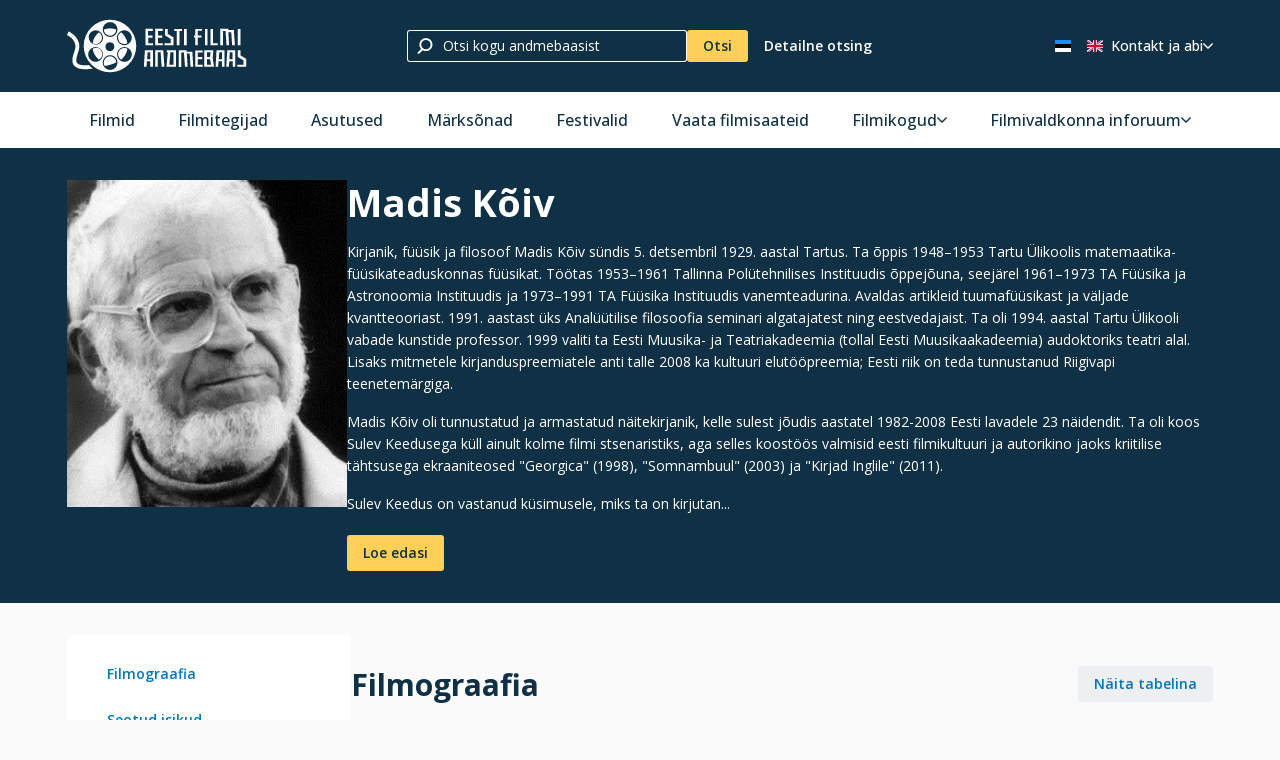

--- FILE ---
content_type: text/html; charset=utf-8
request_url: https://www.efis.ee/person/1305
body_size: 19965
content:
<!DOCTYPE html><html lang="et"><head><meta charSet="utf-8"/><title>Eesti Filmi Andmebaas</title><link rel="preconnect" href="https://fonts.googleapis.com"/><meta name="viewport" content="width=device-width, initial-scale=1, viewport-fit=cover"/><link rel="shortcut icon" type="image/ico" href="/favicons/favicon.ico"/><link rel="apple-touch-icon" sizes="57x57" href="/favicons/apple-touch-icon-57x57.png"/><link rel="apple-touch-icon" sizes="60x60" href="/favicons/apple-touch-icon-60x60.png"/><link rel="apple-touch-icon" sizes="72x72" href="/favicons/apple-touch-icon-72x72.png"/><link rel="apple-touch-icon" sizes="76x76" href="/favicons/apple-touch-icon-76x76.png"/><link rel="apple-touch-icon" sizes="114x114" href="/favicons/apple-touch-icon-114x114.png"/><link rel="apple-touch-icon" sizes="120x120" href="/favicons/apple-touch-icon-120x120.png"/><link rel="apple-touch-icon" sizes="144x144" href="/favicons/apple-touch-icon-144x144.png"/><link rel="apple-touch-icon" sizes="152x152" href="/favicons/apple-touch-icon-152x152.png"/><link rel="apple-touch-icon" sizes="180x180" href="/favicons/apple-touch-icon-180x180.png"/><link rel="apple-touch-startup-image" media="(device-width: 768px) and (device-height: 1024px) and (orientation: landscape) and (-webkit-device-pixel-ratio: 1)" href="/favicons/apple-touch-startup-image-1024x748.png"/><link rel="apple-touch-startup-image" media="(device-width: 768px) and (device-height: 1024px) and (orientation: portrait) and (-webkit-device-pixel-ratio: 2)" href="/favicons/apple-touch-startup-image-1536x2008.png"/><link rel="apple-touch-startup-image" media="(device-width: 768px) and (device-height: 1024px) and (orientation: landscape) and (-webkit-device-pixel-ratio: 2)" href="/favicons/apple-touch-startup-image-2048x1496.png"/><link rel="apple-touch-startup-image" media="(device-width: 320px) and (device-height: 480px) and (-webkit-device-pixel-ratio: 1)" href="/favicons/apple-touch-startup-image-320x460.png"/><link rel="apple-touch-startup-image" media="(device-width: 320px) and (device-height: 568px) and (-webkit-device-pixel-ratio: 2)" href="/favicons/apple-touch-startup-image-640x1096.png"/><link rel="apple-touch-startup-image" media="(device-width: 320px) and (device-height: 480px) and (-webkit-device-pixel-ratio: 2)" href="/favicons/apple-touch-startup-image-640x920.png"/><link rel="apple-touch-startup-image" media="(device-width: 768px) and (device-height: 1024px) and (orientation: portrait) and (-webkit-device-pixel-ratio: 1)" href="/favicons/apple-touch-startup-image-768x1004.png"/><meta name="msapplication-TileImage" content="/favicons/mstile-144x144.png"/><meta name="theme-color" content="#103045"/><meta name="next-head-count" content="23"/><link rel="preload" href="/_next/static/css/0a44583d7a853892.css" as="style"/><link rel="stylesheet" href="/_next/static/css/0a44583d7a853892.css" data-n-g=""/><link rel="preload" href="/_next/static/css/15c38fde9883721e.css" as="style"/><link rel="stylesheet" href="/_next/static/css/15c38fde9883721e.css" data-n-p=""/><link rel="preload" href="/_next/static/css/dcc0b3464bc50c44.css" as="style"/><link rel="stylesheet" href="/_next/static/css/dcc0b3464bc50c44.css" data-n-p=""/><noscript data-n-css=""></noscript><script defer="" nomodule="" src="/_next/static/chunks/polyfills-c67a75d1b6f99dc8.js"></script><script src="/_next/static/chunks/webpack-cc0e5f643d5513a1.js" defer=""></script><script src="/_next/static/chunks/main-3350219c9571cf30.js" defer=""></script><script src="/_next/static/chunks/pages/_app-c6bfb8b454cb7538.js" defer=""></script><script src="/_next/static/chunks/143-81f12c706c3c743f.js" defer=""></script><script src="/_next/static/chunks/327-01a93ca2fb7a7eb1.js" defer=""></script><script src="/_next/static/chunks/606-33524c26f40a4de8.js" defer=""></script><script src="/_next/static/chunks/453-8f2ad8a2ffc9c346.js" defer=""></script><script src="/_next/static/chunks/168-467ec8004974275d.js" defer=""></script><script src="/_next/static/chunks/pages/person/%5BpersonId%5D-44c6bc2490c62bc9.js" defer=""></script><script src="/_next/static/MUNDvnIvK_IPHoYAbnOpa/_buildManifest.js" defer=""></script><script src="/_next/static/MUNDvnIvK_IPHoYAbnOpa/_ssgManifest.js" defer=""></script></head><body><div id="__next"><div class="styles_block__QGMhP block styles_theme-dark__duLXF styles_width-default__qiUCy styles_layout-default__TA6Wg styles_header__row1__Bcxd0"><div class="styles_block__limiter__h_Tlm block__limiter"><a class="logo" aria-label="Eesti Filmi Andmebaas" href="/"><svg fill="none" height="60" width="180" class="icon" viewBox="0 0 137 40"><g fill="#103045" clip-path="url(#a)"><path d="M32.7 12.2a4.8 4.8 0 0 0 4.8-4.7 13 13 0 0 0-9.5 0 4.8 4.8 0 0 0 4.7 4.7Zm11 6.3c.8 0 1.6-.2 2.3-.6-.5-3.3-2.3-6.2-4.8-8.3a4.8 4.8 0 0 0 2.5 8.9Zm-21.9 3c-.8 0-1.6.2-2.3.6.5 3.3 2.2 6.2 4.8 8.3a4.8 4.8 0 0 0-2.5-9Zm17.7 2.4a4.8 4.8 0 0 0 1.7 6.5c2.5-2 4.3-5 4.8-8.3a4.8 4.8 0 0 0-6.5 1.8ZM26 16.1a4.8 4.8 0 0 0-1.7-6.5c-2.6 2-4.3 5-4.8 8.3a4.8 4.8 0 0 0 6.5-1.8Z"></path><path d="M32.7 0a20 20 0 1 0 0 40 20 20 0 0 0 0-40Zm8.1 8.8a5.6 5.6 0 1 1 5.7 9.8 5.6 5.6 0 0 1-5.7-9.8Zm-8-7a5.6 5.6 0 1 1 0 11.3 5.6 5.6 0 0 1 0-11.3ZM36 20a3.4 3.4 0 1 1-6.7 0 3.4 3.4 0 0 1 6.7 0Zm-19-9.1a5.6 5.6 0 1 1 9.7 5.6A5.6 5.6 0 0 1 17 11Zm7.7 20.3a5.6 5.6 0 1 1 1.6-1.5c-.4.6-1 1.1-1.6 1.5Zm8 7a5.6 5.6 0 1 1 2.2-.4c-.7.3-1.4.4-2.2.4Zm15.9-9a5.6 5.6 0 1 1 .7-2.2c-.1.8-.4 1.5-.8 2.1Z"></path><path d="M16.7 34.5c-4 .4-7.2.1-8.7-1.2-1.6-1.4-.9-4 .2-7.6.7-2.2 1.4-4.3 1.2-6.1-.6-7.4-8-10.5-8.2-10.7L0 11.7s6 2.6 6.4 8.1c.2 1.3-.4 3.2-1 5-1.2 3.8-2.5 8 .6 10.7 1.8 1.6 4.6 2.2 8 2.2 1.8 0 3.7-.2 5.6-.5l-3-2.7Zm16-6.7a4.8 4.8 0 0 0-4.7 4.7c0 1 .2 2 .8 2.7 1.7-.3 1.6-.2 4.3-1 1.6-.5 3-1 4.4-1.7a4.8 4.8 0 0 0-4.8-4.7ZM59.8 7v12.5h5.6v-1.6h-3.6v-4.2H65V12h-3.3V8.5h3.6V6.9h-5.6Zm14.8 0h2v3.7l4.4 2.7v6h-6.8V18H79v-3.3l-4.4-2.8V7Zm7 0h6v1.5h-2v11h-2v-11h-2V7Zm9.5 0h-2v12.5h2V6.9Zm-24 0v12.5h5.7v-1.6h-3.6v-4.2h3.3V12h-3.3V8.5h3.6V6.9H67Zm42.1 0h2v10.9h3.6v1.6h-5.6V6.9Zm7.5 12.5V6.9h6v1h4.3l.8 11.6h-2.1l-.7-10h-2.2l.6 10h-2l-.7-11h-2v11h-2ZM97.6 7v5h-.9v1.6h.9v5.9h2v-5.9h2.7V12h-2.8V8.4h3.3V7h-5.2Zm9.4 0h-2v12.5h2V6.9Zm25 0h-2v12.5h2V6.9ZM59.3 23.3l-.8 12.5h2l.3-4.1h2.6v4.1h2V23.3h-6.1Zm4 6.7H61l.4-5.2h2V30Zm3.8 5.8V23.3h6.2l.8 12.5H72l-.7-11H69v11h-2Zm8.8-12.5v1.5h.8l-1 11H83V23.3h-7.1Zm5 11h-3l.8-9.5H81v9.5Zm30-5.3.5-5.7h-6.9v12.5h7.4l-1-6.8Zm-4.3-4.2h2.7l-.4 3.6h-2.3v-3.6Zm0 9.5V30h2.3l.8 4.3h-3.1ZM85 35.8V23.3h6v1h4.4l.7 11.5H94l-.6-10h-2.2l.6 10h-2L89 25h-2v11h-2Zm12.6-12.5v12.5h5.7v-1.6h-3.7v-4.1h3.4v-1.7h-3.4V25h3.7v-1.6h-5.7Zm16.2 0-.7 12.5h2l.2-4.1h2.6v4.1h2V23.3h-6ZM118 30h-2.5l.4-5.2h2.1V30Zm4-6.7-.8 12.5h2l.3-4.1h2.6v4.1h2V23.3H122Zm4 6.7h-2.4l.3-5.2h2.1V30Zm4-6.7h2v3.8l4.4 2.7v6h-6.8v-1.6h4.7V31l-4.3-2.7v-4.9Z"></path></g></svg></a><div class="styles_quick-search__J9n_v"><button class="styles_quick-search__mobile__9ci8j" aria-label="Otsi"><div><svg xml:space="preserve" height="18" width="18" class="icon" viewBox="0 0 512 512"><path fill="#103045" d="M285.756 3.073C170.72 3.073 77.463 96.33 77.463 211.366c0 54.38 21.011 103.734 55.139 140.83L26.666 458.131c-11.62 11.62-11.62 30.463 0 42.081 11.62 11.62 30.461 11.62 42.083 0l110.238-110.238c31.251 18.725 67.687 29.685 106.769 29.685 115.038 0 208.293-93.255 208.293-208.293 0-115.036-93.255-208.293-208.293-208.293zm0 357.074c-82.169 0-148.781-66.612-148.781-148.781S203.587 62.585 285.756 62.585s148.781 66.612 148.781 148.781-66.612 148.781-148.781 148.781z"></path></svg></div></button><div class="styles_quick-search__content__5oKUE"><div class="styles_control-autocomplete__l2MhB"><div class="styles_control-autocomplete-inner__F5tQf"><div class="styles_control-input__8nki9"><span class="styles_control-input-addon-front__CXmVW"><svg xml:space="preserve" height="16" width="16" class="icon" viewBox="0 0 512 512"><path fill="#103045" d="M285.756 3.073C170.72 3.073 77.463 96.33 77.463 211.366c0 54.38 21.011 103.734 55.139 140.83L26.666 458.131c-11.62 11.62-11.62 30.463 0 42.081 11.62 11.62 30.461 11.62 42.083 0l110.238-110.238c31.251 18.725 67.687 29.685 106.769 29.685 115.038 0 208.293-93.255 208.293-208.293 0-115.036-93.255-208.293-208.293-208.293zm0 357.074c-82.169 0-148.781-66.612-148.781-148.781S203.587 62.585 285.756 62.585s148.781 66.612 148.781 148.781-66.612 148.781-148.781 148.781z"></path></svg></span><div class="styles_control-input-holder__ZPEMq"><input class="styles_control-input-input__hsr1q" placeholder="Otsi kogu andmebaasist" spellcheck="false" autoComplete="nope" value=""/></div></div></div></div><button class="styles_primary__jaW_9"><div><span>Otsi</span></div></button><button><div><span>Detailne otsing</span></div></button></div></div><div class="extras"><ul class="languages"><li><a aria-label="Eesti keeles" class="active" href="/person/1305"><svg height="12" width="18" class="icon" viewBox="0 0 640 480"><g fill-rule="evenodd"><rect width="640" height="477.9" rx="0" ry="0"></rect><rect width="640" height="159.3" y="320.7" fill="#fff" rx="0" ry="0"></rect><path fill="#1791ff" d="M0 0h640v159.3H0z"></path></g></svg></a></li><li><a aria-label="In English" class="" href="/en/person/1305"><svg height="12" width="18" class="icon" viewBox="0 0 640 480"><path fill="#012169" d="M0 0h640v480H0z"></path><path fill="#FFF" d="m75 0 244 181L562 0h78v62L400 241l240 178v61h-80L320 301 81 480H0v-60l239-178L0 64V0h75z"></path><path fill="#C8102E" d="m424 281 216 159v40L369 281h55zm-184 20 6 35L54 480H0l240-179zM640 0v3L391 191l2-44L590 0h50zM0 0l239 176h-60L0 42V0z"></path><path fill="#FFF" d="M241 0v480h160V0H241zM0 160v160h640V160H0z"></path><path fill="#C8102E" d="M0 193v96h640v-96H0zM273 0v480h96V0h-96z"></path></svg></a></li></ul><ul class="secondary-menu"><li><div class="styles_link-with-menu__gYxOx"><a class="styles_link-with-menu__button__rf15e" href="/l/abi"><span>Kontakt ja abi</span><svg xml:space="preserve" height="10" width="10" class="icon" viewBox="0 0 512 512"><path fill="#103045" d="M66.517 121.594c-14.217-14.217-37.266-14.217-51.483 0-14.217 14.217-14.217 37.266 0 51.483L233.457 391.5c13.781 13.782 35.973 14.264 50.341 1.094l212.026-219.517c14.821-13.586 15.821-36.614 2.236-51.434-13.585-14.821-36.614-15.822-51.434-2.236L260.293 315.371 66.517 121.594z"></path></svg></a><ul class="styles_link-with-menu__menu__Q5TXs"><li><a href="/l/abi/otsing">Otsinguabi</a></li><li><a href="/l/abi/sagedased-kysimused">Sagedased küsimused</a></li><li><a href="/l/abi/kui-soovite-filmi-osta">Kui soovite filmi või fotot osta</a></li><li><a href="/l/abi/ulevaade-filmikirjetest">Eesti filmikorpus</a></li><li><a href="/l/abi/terminid-ja-moisted">Terminid ja mõisted</a></li><li><a href="/l/abi/marksonade-liigid-ja-grupid">Märksõnade klassifikaator</a></li><li><a href="/l/abi/udk">UDK klassifikaator</a></li><li><a href="/l/abi/kasutamisstatistika">Andmebaasi kasutamisstatistika</a></li><li><a href="/l/abi/ylevaade-kontakt">Ülevaade ja kontakt</a></li><li><a href="/l/abi/koostoo-filmitegijatega">Koostöö filmitegijatega</a></li><li><a href="/l/abi/toimetusinfo">Andmebaasi toimetus</a></li><li><a href="https://efis.ee/form">Aita kaasa</a></li></ul></div></li></ul><button class="mobile-menu" aria-label="open_menu"><div><svg xml:space="preserve" height="32" width="32" class="icon" viewBox="0 0 512 512"><path fill="#103045" d="M2.976 121.581h506.049v47.442H2.976zm0 110.698h506.049v47.442H2.976zm0 110.698h506.049v47.442H2.976z"></path></svg></div></button></div></div></div><div class="styles_block__QGMhP block styles_theme-light__o312k styles_width-default__qiUCy styles_layout-default__TA6Wg styles_header__row2___XB9F"><div class="styles_block__limiter__h_Tlm block__limiter"><ul class="main-menu"><li><a href="/films">Filmid</a></li><li><a href="/persons">Filmitegijad</a></li><li><a href="/companies">Asutused</a></li><li><a href="/keywords">Märksõnad</a></li><li><a href="/festivals">Festivalid</a></li><li><a href="/page/filmisaated">Vaata filmisaateid</a></li><li><div class="styles_link-with-menu__gYxOx"><a class="styles_link-with-menu__button__rf15e" href="/l/null"><span>Filmikogud</span><svg xml:space="preserve" height="10" width="10" class="icon" viewBox="0 0 512 512"><path fill="#103045" d="M66.517 121.594c-14.217-14.217-37.266-14.217-51.483 0-14.217 14.217-14.217 37.266 0 51.483L233.457 391.5c13.781 13.782 35.973 14.264 50.341 1.094l212.026-219.517c14.821-13.586 15.821-36.614 2.236-51.434-13.585-14.821-36.614-15.822-51.434-2.236L260.293 315.371 66.517 121.594z"></path></svg></a><ul class="styles_link-with-menu__menu__Q5TXs"><li><a href="https://www.efis.ee/page/filmikogude-taisnimekiri">Filmikogude täisnimekiri</a></li><li><a href="https://efis.ee/keywords?type=1978">Märksõna &quot;Filmikogud&quot;</a></li></ul></div></li><li><div class="styles_link-with-menu__gYxOx"><a class="styles_link-with-menu__button__rf15e" href="/l/filmivaldkonna-inforuum"><span>Filmivaldkonna inforuum</span><svg xml:space="preserve" height="10" width="10" class="icon" viewBox="0 0 512 512"><path fill="#103045" d="M66.517 121.594c-14.217-14.217-37.266-14.217-51.483 0-14.217 14.217-14.217 37.266 0 51.483L233.457 391.5c13.781 13.782 35.973 14.264 50.341 1.094l212.026-219.517c14.821-13.586 15.821-36.614 2.236-51.434-13.585-14.821-36.614-15.822-51.434-2.236L260.293 315.371 66.517 121.594z"></path></svg></a><ul class="styles_link-with-menu__menu__Q5TXs"><li><a href="/l/filmivaldkonna-inforuum/bibliograafia">Bibliograafiad</a></li><li><a href="/l/filmivaldkonna-inforuum/filmiteadus">Filmiteadus ja -kriitika</a></li><li><a href="/l/filmivaldkonna-inforuum/filmiveebid-ja-blogid">Filmiveebid ja -blogid</a></li><li><a href="/l/filmivaldkonna-inforuum/filmistatistika">Filmistatistika</a></li><li><a href="/l/filmivaldkonna-inforuum/eesti-kultuurkapitali-aastapreemiad">Kultuurkapitali aastapreemiad</a></li><li><a href="/l/filmivaldkonna-inforuum/efta-filmivaldkonnna-nominendid-ja-auhinnavoitjad">EFTA</a></li></ul></div></li></ul><ul class="secondary-menu"><li><div class="styles_link-with-menu__gYxOx"><a class="styles_link-with-menu__button__rf15e" href="/l/abi"><span>Kontakt ja abi</span><svg xml:space="preserve" height="10" width="10" class="icon" viewBox="0 0 512 512"><path fill="#103045" d="M66.517 121.594c-14.217-14.217-37.266-14.217-51.483 0-14.217 14.217-14.217 37.266 0 51.483L233.457 391.5c13.781 13.782 35.973 14.264 50.341 1.094l212.026-219.517c14.821-13.586 15.821-36.614 2.236-51.434-13.585-14.821-36.614-15.822-51.434-2.236L260.293 315.371 66.517 121.594z"></path></svg></a><ul class="styles_link-with-menu__menu__Q5TXs"><li><a href="/l/abi/otsing">Otsinguabi</a></li><li><a href="/l/abi/sagedased-kysimused">Sagedased küsimused</a></li><li><a href="/l/abi/kui-soovite-filmi-osta">Kui soovite filmi või fotot osta</a></li><li><a href="/l/abi/ulevaade-filmikirjetest">Eesti filmikorpus</a></li><li><a href="/l/abi/terminid-ja-moisted">Terminid ja mõisted</a></li><li><a href="/l/abi/marksonade-liigid-ja-grupid">Märksõnade klassifikaator</a></li><li><a href="/l/abi/udk">UDK klassifikaator</a></li><li><a href="/l/abi/kasutamisstatistika">Andmebaasi kasutamisstatistika</a></li><li><a href="/l/abi/ylevaade-kontakt">Ülevaade ja kontakt</a></li><li><a href="/l/abi/koostoo-filmitegijatega">Koostöö filmitegijatega</a></li><li><a href="/l/abi/toimetusinfo">Andmebaasi toimetus</a></li><li><a href="https://efis.ee/form">Aita kaasa</a></li></ul></div></li></ul></div></div><div class="styles_block__QGMhP block styles_theme-dark__duLXF styles_width-default__qiUCy styles_layout-default__TA6Wg styles_footer__ukR6N"><div class="styles_block__limiter__h_Tlm block__limiter"><div class="layout-split"><div class="styles_layout-split__inner__YPiHe layout-split__inner"><div class="styles_layout-split__column__F1z_1 layout-split__column styles_ratio-auto__xw5PB"><h2>MTÜ Eesti Filmi Andmebaas</h2><p><svg fill="none" height="40" width="135" class="icon" viewBox="0 0 137 40"><g fill="#103045" clip-path="url(#a)"><path d="M32.7 12.2a4.8 4.8 0 0 0 4.8-4.7 13 13 0 0 0-9.5 0 4.8 4.8 0 0 0 4.7 4.7Zm11 6.3c.8 0 1.6-.2 2.3-.6-.5-3.3-2.3-6.2-4.8-8.3a4.8 4.8 0 0 0 2.5 8.9Zm-21.9 3c-.8 0-1.6.2-2.3.6.5 3.3 2.2 6.2 4.8 8.3a4.8 4.8 0 0 0-2.5-9Zm17.7 2.4a4.8 4.8 0 0 0 1.7 6.5c2.5-2 4.3-5 4.8-8.3a4.8 4.8 0 0 0-6.5 1.8ZM26 16.1a4.8 4.8 0 0 0-1.7-6.5c-2.6 2-4.3 5-4.8 8.3a4.8 4.8 0 0 0 6.5-1.8Z"></path><path d="M32.7 0a20 20 0 1 0 0 40 20 20 0 0 0 0-40Zm8.1 8.8a5.6 5.6 0 1 1 5.7 9.8 5.6 5.6 0 0 1-5.7-9.8Zm-8-7a5.6 5.6 0 1 1 0 11.3 5.6 5.6 0 0 1 0-11.3ZM36 20a3.4 3.4 0 1 1-6.7 0 3.4 3.4 0 0 1 6.7 0Zm-19-9.1a5.6 5.6 0 1 1 9.7 5.6A5.6 5.6 0 0 1 17 11Zm7.7 20.3a5.6 5.6 0 1 1 1.6-1.5c-.4.6-1 1.1-1.6 1.5Zm8 7a5.6 5.6 0 1 1 2.2-.4c-.7.3-1.4.4-2.2.4Zm15.9-9a5.6 5.6 0 1 1 .7-2.2c-.1.8-.4 1.5-.8 2.1Z"></path><path d="M16.7 34.5c-4 .4-7.2.1-8.7-1.2-1.6-1.4-.9-4 .2-7.6.7-2.2 1.4-4.3 1.2-6.1-.6-7.4-8-10.5-8.2-10.7L0 11.7s6 2.6 6.4 8.1c.2 1.3-.4 3.2-1 5-1.2 3.8-2.5 8 .6 10.7 1.8 1.6 4.6 2.2 8 2.2 1.8 0 3.7-.2 5.6-.5l-3-2.7Zm16-6.7a4.8 4.8 0 0 0-4.7 4.7c0 1 .2 2 .8 2.7 1.7-.3 1.6-.2 4.3-1 1.6-.5 3-1 4.4-1.7a4.8 4.8 0 0 0-4.8-4.7ZM59.8 7v12.5h5.6v-1.6h-3.6v-4.2H65V12h-3.3V8.5h3.6V6.9h-5.6Zm14.8 0h2v3.7l4.4 2.7v6h-6.8V18H79v-3.3l-4.4-2.8V7Zm7 0h6v1.5h-2v11h-2v-11h-2V7Zm9.5 0h-2v12.5h2V6.9Zm-24 0v12.5h5.7v-1.6h-3.6v-4.2h3.3V12h-3.3V8.5h3.6V6.9H67Zm42.1 0h2v10.9h3.6v1.6h-5.6V6.9Zm7.5 12.5V6.9h6v1h4.3l.8 11.6h-2.1l-.7-10h-2.2l.6 10h-2l-.7-11h-2v11h-2ZM97.6 7v5h-.9v1.6h.9v5.9h2v-5.9h2.7V12h-2.8V8.4h3.3V7h-5.2Zm9.4 0h-2v12.5h2V6.9Zm25 0h-2v12.5h2V6.9ZM59.3 23.3l-.8 12.5h2l.3-4.1h2.6v4.1h2V23.3h-6.1Zm4 6.7H61l.4-5.2h2V30Zm3.8 5.8V23.3h6.2l.8 12.5H72l-.7-11H69v11h-2Zm8.8-12.5v1.5h.8l-1 11H83V23.3h-7.1Zm5 11h-3l.8-9.5H81v9.5Zm30-5.3.5-5.7h-6.9v12.5h7.4l-1-6.8Zm-4.3-4.2h2.7l-.4 3.6h-2.3v-3.6Zm0 9.5V30h2.3l.8 4.3h-3.1ZM85 35.8V23.3h6v1h4.4l.7 11.5H94l-.6-10h-2.2l.6 10h-2L89 25h-2v11h-2Zm12.6-12.5v12.5h5.7v-1.6h-3.7v-4.1h3.4v-1.7h-3.4V25h3.7v-1.6h-5.7Zm16.2 0-.7 12.5h2l.2-4.1h2.6v4.1h2V23.3h-6ZM118 30h-2.5l.4-5.2h2.1V30Zm4-6.7-.8 12.5h2l.3-4.1h2.6v4.1h2V23.3H122Zm4 6.7h-2.4l.3-5.2h2.1V30Zm4-6.7h2v3.8l4.4 2.7v6h-6.8v-1.6h4.7V31l-4.3-2.7v-4.9Z"></path></g></svg></p></div><div class="styles_layout-split__column__F1z_1 layout-split__column styles_ratio-auto__xw5PB"><h2>Andmebaasist</h2><ul class="styles_footer__links__lm_MD"><li><a href="/page/sagedased-kysimused"><span>Sagedased küsimused</span></a></li><li><a href="/form"><span>Aita kaasa</span></a></li><li><a href="/page/autorioigus"><span>Autoriõigus</span></a></li></ul></div><div class="styles_layout-split__column__F1z_1 layout-split__column styles_ratio-auto__xw5PB"><h2>Kontakt</h2><ul class="styles_footer__links__lm_MD"><li><a href="mailto:efa@efa.ee"><span>efa@efa.ee</span></a></li></ul></div></div></div></div></div></div><script id="__NEXT_DATA__" type="application/json">{"props":{"pageProps":{"_nextI18Next":{"initialI18nStore":{"et":{"common":{"title":"Eesti Filmi Andmebaas","films":"Filmid","persons":"Filmitegijad","companies":"Asutused","news":"Uudised","watchMovies":"Vaata filme","watchMovieShows":"Vaata filmisaateid","keywords":"Märksõnad","allKeywords":"Kõik märksõnad","noKeywordAvailable":"Märksõnad puuduvad","collections":"Filmikogud","info":"Filmivaldkonna inforuum","help":"Abi ja info","contact":"Kontakt","viewMovies":"Vaatamisvõimalus","inFocus":"Fookuses","resultCount":"Vasteid","gallery":"Galerii","readMore":"Loe rohkem","showMore":"Vaata kõiki","readLess":"Kuva vähem","readFurther":"Loe edasi","festivals":"Festivalid","intlDateTime":"{{val, datetime}}","previousPage":"Eelmine lehekülg","nextPage":"Järgmine lehekülg","currentPage":"Kokku leiti $t(records, {\"count\": {{totalElements}}}) $t(pages, {\"count\": {{totalPages}}})","records":"{{count}} kirje","recordsOther":"{{count}} kirjet","pages":"{{count}} leht","pagesOther":"{{count}} lehel","error404":"Soovitud lehekülge ei leitud","error404Hint":"Kontrollige, kas sisestasite aadressi korrektselt","error404Cta":"Avalehele","filters":"Filtrid","detailedSearch":"Detailne otsing","openDetailedSearch":"Ava detailotsing","efis":"Eesti Filmi Andmebaas","keywordCategories":"Märksõnade kategooriad","actions":{"openMenu":"Ava menüü","closeMenu":"Sulge menüü","scrollToTop":"Tagasi üles","zoom":"Vaata suuremalt","viewMore":"Vaata rohkem","watchHere":"Vaata siit","viewAllPhotos":"Vaata kõiki pilte","viewAllMedia":"Vaata kõiki","viewTrailer":"Vaata treilerit","viewMovie":"Vaata kogu filmi","openFilter":"Ava filter","search":"Otsi","filter":"Filtreeri","advancedSearch":"Detailne otsing","viewAll":"Vaata kõiki","open":"Ava","close":"Sulge","removeAll":"Eemalda kõik"},"search":{"search":"Otsing","generalPlaceholder":"Otsi kogu andmebaasist","allResults":"Vaata kõiki","allFilms":"Kõik Filmid","allPersons":"Kõik Filmitegijad","allCompanies":"Kõik Asutused","allKeywords":"Kõik Märksõnad","exactMatches":"Täpsed vasted","otherMatches":"Vaste fraasina","fields":{"filmName":"Filmi pealkiri","filmType":"Filmi liik","filmGenre":"Filmi žanr","filmCompany":"Tootja ja/või toetaja","filmActor":"Näitleja","filmMaker":"Filmitegija","filmJob":"Filmiamet","keyword":"Märksõna","locationOrObject":"Kohanimi, ehitis, objekt","event":"Sündmus","companyInFilm":"Asutus ja institutsioon","personInFilm":"Isik filmis","shootingLocation":"Võttekoht mängufilmis","productionRange":"Tootmisvahemik","productionYear":"Tootmisaasta","historicalPeriod":"Aeg filmis"},"tabs":{"films":"Filmid","persons":"Filmitegijad","companies":"Firmad","keywords":"Märksõnad","heritage":"Varamu"}},"detailSearch":{"title":"Detailne otsing","mobileTitle":"Ava detailotsing","search":"Otsi","results":"Otsingutulemused","genres":{"comedy":"Komöödiafilm","detective":"Detektiivfilm","melodrama":"Melodraama","thriller":"Põnevusfilm","epic":"Eepiline/ajalooline film","youth":"Noortefilm","drama":"Draama","scienceFiction":"Ulmefilm","adventure":"Seiklusfilm","romance":"Armastusfilm","roadMovie":"Teekonnafilm","family":"Koguperefilm","musicalFilmsDance":"Muusikal/tantsu","sport":"Spordifilm","fairyTale":"Muinasjuttfilm","crime":"Kriminaalfilm","war":"Sõjafilm","biographical":"Eluloofilm","supernatural":"Üleloomulik film","tricks":"Trikkfilm","erotics":"Erootikafim","relationshipDrama":"Suhtedraama","horror":"Õudusfilm","fantasy":"Fantaasiafilm"}},"searchBar":{"filmName":"Filmi pealkiri","term":"Otsingusõna","productionYear":"Tootmisaeg","searchByFirstLetter":"Esitähe järgi","filmType":"Filmi liigi järgi","filmGenre":"Filmi žanri järgi","subCategory":"Filmi alamliigi järgi","byViewingOption":"Vaatamisvõimaluse järgi","filmMakerType":"Eriala järgi","timePeriod":"Ajastu järgi","keywordGroup":"Märksõna grupi järgi","keywordType":"Märksõna liigi järgi","location":"Koha järgi"},"contactForm":{"name":"Teie nimi","email":"Teie e-mail","phone":"Teie telefon","message":"Teie sõnum","code":"Kontrollkood","send":"Saada","invalidFields":"Palun sisestage märgitud väljad","success":"Teie sõnum on saadetud","sendingFailed":"Sõnumi saatmine ebaõnnestus","invalidName":"Nimi peab olema 2-50 tähte pikk, ainult tähed","invalidEmail":"Sisestage korrektne email","invalidPhone":"Vale telefoninumbri formaat","invalidMessage":"Sõnumis saavad olla kõik tähemärgid väljaarvatud \u003c\u003e"},"formPage":{"title":"Palun võtke meiega ühendust","linkTitle":"Aita kaasa"},"home":{"title":"Avaleht","categories":{"newFilms":"Uusimad Eesti filmid","heritage":"Eesti filmi varamu","mostSearchedFilms":"Enim otsitud filmid","mostSearchedPeople":"Enim otsitud inimesed","infoAndNews":"Info ja uudised","partners":"Meie koostööpartnerid"}},"film":{"categories":{"intro":"Sünopsis","photos":"Fotod","allMaterials":"Vaata filmi pildimaterjale","videos":"Videod","media":"Meedia","quotes":"Tsitaadid","directors_one":"Režissöör","directors_other":"Režissöörid","actors":"Näitlejad","makers":"Filmitegijad","makersFullList":"Lõputiitrite info","viewingOptions":"Vaatamisvõimalused","generalInformation":"Põhiandmed","detailedInformation":"Täiendandmed","keywords":"Märksõnad","screenings":{"title":"Esilinastused","screeningResult":"Linastumistulemused","FILM_SCREENING_TYPE_CINEMA":"Kinos","FILM_SCREENING_TYPE_OTHER":"Muus kohas","FILM_SCREENING_TYPE_TELEVISION":"Televisioonis","FILM_SCREENING_TYPE_FESTIVAL":"Festivalil","FILM_SCREENING_TYPE_P":"Linastusluba","FILM_SCREENING_TYPE_DVD":"Ilmunud DVDl","FILM_SCREENING_TYPE_PREMIERE":"Esilinastus","FILM_SCREENING_TYPE_STREAMING":"Voogedastamine"},"festivals":"Festivalid","awards":"Auhinnad","plotSummary":"Sisukokkuvõte","relatedFilms":"Seotud filmid","trivia":"Huvitavat lugemist","bibliography":"Bibliograafia","music":"Muusikaleht","remembrance":"Tegijate mälestused","scenario":"Stsenaarium","performers":"Esitajad","composers":"Muusikateose autor (viis/sõnad)","detailInfo":"Detailandmed"},"duration":"Kestus","quickNavigation":"Navigeeri","helpToImprove":"Aita selle filmi andmeid täiendada","details":{"titleDetails":"Pealkirja täiendandmed","parallelTitles":"Rööppealkiri","titleWorking":"Tööpealkiri","episodeTitles":"Alapealkiri","titleSerial":"Sariväljaande pealkiri","generalMaterialDesignation":"Laadi üldmäärang","category":"Teose liik","eraTime":"Filmi aeg","editions":"Väljaanded","edition":"Variandid","production":"Tootmisandmed","indoorShooting":"Sisevõte","outdoorShooting":"Välisvõte","copyright":"Autoriõigused","copyrightOwners":"Autoriõiguse omanikud","copyrightSucceeding":"Järgnevad omanikud","copyrightRegisterInfo":"Täiendavad andmed","copyrightNoteOnMovie":"Märge filmil","distributors":"Levitajad","properties":"Teose füüsiline kirjeldus","mediaInfo":"Ostuinfo","buyersInfo":"Ostuinfo","consumerCarrier":"Laiatarbekandja","nationalArchiveData":"Rahvusarhiivi filmiarhiivi andmed","archiveStandardNumber":"Standard nr.","archiveArrivalDate":"Arhiivi saabunud","archiveHandoverPersonName":"Üleandja","archiveFondName":"Fondi nimi","archiveFondNr":"Fondi number","archiveArchivalDocumentNr":"Arhivaal nr.","archiveUsageCopy":"Kasutuskoopia","archiveUsageFormat":"Kasutusformaat","archiveUsageStartDate":"Algus","archiveUsageEndDate":"Lõpp","archiveAccessRestriction":"Juurdepääsu piirang","archiveAdditionalMaterial":"Lisamaterjalid","archiveLocations":"Filmi teose ja materjalide muu asukoht","documents":"Dokumendid","informationInterest":"Huviinfo","genre":"Žanr"},"musicMakerType":{"FILM_MUSIC_MAKER_TYPE_COMPOSER":"Muusika autor","FILM_MUSIC_MAKER_TYPE_PERFORMER":"Muusika esitaja"},"awardsAndRewards":"Auhinnad ja preemiad"},"person":{"categories":{"biography":"Biograafia","media":"Meedia","filmography":"Filmograafia","awards":"Auhinnad","related":"Seotud isikud","bibliography":"Bibliograafia","trivia":"Huviinfo","actor":"Näitlejana","photos":"Pildid","maker":"Filmitegijana","music":"Filmimuusika","help":"Aita kaasa"},"quickNavigation":"Navigeeri","helpToImprove":"Aita selle isiku andmeid täiendada","namePrefix":"(Kui {{name}})"},"company":{"categories":{"biography":"Biograafia","photos":"Pildid","filmography":"Filmograafia","awards":"Auhinnad","trivia":"Huviinfo","contact":"Kontaktandmed"},"musicalCollective":"Muusikaline kollektiiv","quickNavigation":"Navigeeri","helpToImprove":"Aita selle asutuse andmeid täiendada","menu":"Menüü","helpOut":"Aita Kaasa"},"sort":{"sort":"Sorteeri","nameAsc":"Nime järgi A-Y","nameDesc":"Nime järgi Y-A","lastNameAsc":"Perenime järgi A-Y","lastNameDesc":"Perenime järgi Y-A","prodYearDesc":"Tootmisaasta alates värskemast","prodYearAsc":"Tootmisaasta alates vanemast","newest":"Uuemad","oldest":"Vanemad","frequencyAsc":"Sagedus väiksemast","frequencyDesc":"Sagedus suurimast"},"searchBarCategories":{"allFilms":"Kõik filmid","featureFilm":"Mängufilm","documentary":"Dokumentaalfilm","animated":"Animafilm","music":"Muusikafilm","chronicle":"Filmikroonika","tvFilms":"Telemängufilm","student":"Tudengifilm","amateur":"Harrastusfilm","popSci":"Populaarteaduslik film","commercial":"Reklaamfilm","other":"Muud liigitused","tvSeries":"Teleseriaal","educational":"Õppefilm"},"searchByViewingOptions":{"watch":"Vaata siin","rent":"Laenuta","sell":"Osta","stream":"Voogedastus"},"filmMakerType":{"all":"Kõik filmitegijad","actors":"Näitlejad","directors":"Režissöörid","executiveProducer":"Peaprodutsent","producers":"Produtsendid","coProducers":"Kaasprodutsendid","screenwriters":"Stsenaristid","writersOfDialogue":"Dialoogi autorid","cinematographers":"Operaatorid","cinematographersDirector":"Operaator-lavastaja","headDesigner":"Peakunstnik","productionDesigners":"Kunstnikud","costumeDesigners":"Kostüümikunstnikud","composers":"Heliloojad","soundDesigners":"Helirežissöörid","editors":"Monteerijad","animator":"Animaator","managers":"Direktorid","contentEditors":"Toimetajad","writers":"Kirjandusliku alusteose autor","specialty":"Eriala järgi"},"companyType":{"all":"Kõik asutused","production":"Tootmisfirmad","coproducers":"Kaastoojad","sponsor":"Sponsorid","supporter":"Toetajad","montage":"Montaaž","sound":"Heli","audioProcessing":"Heli digitaalne järeltöötlus","imageProcessing":"Pildi digitaalne järeltöötlus","distributor":"Levitajad","musicCollective":"Muusikakollektiivid","associates":"Koostööpartnerid","labs":"Laborid","dubbing":"Dublaaž","replicators":"Tiražeerimine","digSoundProduction":"Kirjandustõlke tootja","digSoundTranslation":"Kirjandustõlke helindaja","customers":"Tellijad"},"keywordType":{"all":"Kõik märksõnad","plot_content_keywords":"Sisumärksõnad","physical_items":"Üksikasjad","film_terminology":"Filmivaldkonna märksõnad","film_tone":"Filmi tonaalsus","features_themes":"Teemad (mängufilm)","udc_keywords":"Ainevaldkond (UDK)","events":"Sündmused","geographical_locations":"Kohanimed","building_sites":"Ehitised ja objektid","institutions":"Asutused ja institutsioonid","people_images":"Isikud (keda näidatakse)","people_talking":"Isikud (kes räägivad)","people_references":"Isikud (kellest räägitakse)","historical_periods":"Piirdaatumid","film_collections":"Filmikogud","film_fund_name":"Filmifondi nimi","subjects":"Teemad (kroonika/dokfilm)","fiction_films_exterior":"Mängufilmide välisvõtete kohad","fiction_films_interior":"Mängufilmide sisevõtete kohad"},"festivalContinent":{"all":"Kõik festivalid","estonia":"Eesti (läbi aegade)","europeNordic":"Euroopa: Põhjamaad","europeCentreAndEast":"Euroopa: Kesk- ja Ida-Euroopa","france":"Prantsusmaa","germany":"Saksamaa","greatBritain":"Suurbritannia","italy":"Itaalia","spain":"Hispaania","otherEU":"Euroopa: muud riigid","russia":"Venemaa","USSR":"Endine NSV Liit","caucasia":"Kaukaasia","northAmerica":"Põhja-Ameerika","southAmerica":"Lõuna-Ameerika","asia":"Aasia","australia":"Austraalia","africa":"Aafrika"},"festivalFilm":{"title":"Filmi pealkiri: ","participation":"Osalemine/Auhind: ","description":"Selgitus: ","link":"Festivali koduleht","festivalYear":"Festivali aasta: "},"festival":{"helpToImprove":"Aita selle festivali andmeid täiendada"}}}},"initialLocale":"et","ns":["common"],"userConfig":{"debug":false,"i18n":{"defaultLocale":"et","locales":["et","en"],"localeDetection":false},"default":{"debug":false,"i18n":{"defaultLocale":"et","locales":["et","en"],"localeDetection":false}}}},"initialState":{"filmApi":{"queries":{},"mutations":{},"provided":{},"subscriptions":{},"config":{"online":true,"focused":true,"middlewareRegistered":true,"refetchOnFocus":false,"refetchOnReconnect":false,"refetchOnMountOrArgChange":false,"keepUnusedDataFor":60,"reducerPath":"filmApi"}},"newsApi":{"queries":{},"mutations":{},"provided":{},"subscriptions":{},"config":{"online":true,"focused":true,"middlewareRegistered":true,"refetchOnFocus":false,"refetchOnReconnect":false,"refetchOnMountOrArgChange":false,"keepUnusedDataFor":60,"reducerPath":"newsApi"}},"personApi":{"queries":{"getPersonById({\"clientIp\":\"3.16.23.202\",\"language\":\"et\",\"personId\":1305})":{"status":"fulfilled","endpointName":"getPersonById","requestId":"dRViH52rJEFH4PIB1PjYl","originalArgs":{"personId":1305,"language":"et","clientIp":"3.16.23.202"},"startedTimeStamp":1768498643660,"data":{"id":1305,"name":"Madis Kõiv","previousName":"","dateOfBirth":"1929-12-05T00:00:00.000Z","dateOfDeath":"2014-09-24T00:00:00.000Z","primaryPhoto":{"file":"https://cdn.efis.ee/is/EfisPeople/1305/da4b547f26dd0306cf813c152a8e71ffbb453cf5.jpg","author":"","owner":"","title":"","description":"","isLanding":true,"isPrimary":true},"photos":[{"file":"https://cdn.efis.ee/is/EfisPeople/1305/da4b547f26dd0306cf813c152a8e71ffbb453cf5.jpg","title":"","description":"","author":"","owner":"","isLanding":true,"isPrimary":true}],"relatedPeople":[{"person":{"id":971,"name":"Sulev Keedus","profileImage":{"file":"https://cdn.efis.ee/is/EfisPeople/971/8d73e18223629946cab9bfc3612e9605e0d9ac3e.jpg","title":"","description":"Sulev Keedus","author":"Foto Verner Puhm","owner":"Päevaleht","isLanding":false,"isPrimary":true}},"films":[{"id":382,"title":"Somnambuul","profileImage":{"file":"https://cdn.efis.ee/is/EfisFilms/Thumbnails/382/79dece16a4b2dfc41b0cce0c35d28fc4f936849a.jpg","title":"","description":"","author":"","owner":"","isLanding":false,"isPrimary":false},"productionYear":"2003","filmTypes":[{"type":"Mängufilmid","id":1},{"type":"Draama","id":9}],"categories":[{"type":"Mängufilmid","parentId":0,"id":1},{"type":"Täispikk mängufilm","parentId":1,"id":56}],"synopsis":"","shortIntroduction":"","videos":[],"filmMakers":[{"role":"Režissöör","roleClassifier":"FILM_MAKER_DIRECTOR","person":{"id":971,"name":"Sulev Keedus","profileImage":{"file":"https://cdn.efis.ee/is/EfisPeople/971/8d73e18223629946cab9bfc3612e9605e0d9ac3e.jpg","title":"","description":"Sulev Keedus","author":"Foto Verner Puhm","owner":"Päevaleht","isLanding":false,"isPrimary":true}}}],"hasProviders":true,"musicalCollective":false},{"id":1330,"title":"Kirjad Inglile ","profileImage":{"file":"https://cdn.efis.ee/is/EfisFilms/Thumbnails/1330/fc54dbf6b7280c940d8f6e398169c33c94727332.jpg","title":"","description":"","author":"","owner":"","isLanding":false,"isPrimary":false},"productionYear":"2011","filmTypes":[{"type":"Mängufilmid","id":1},{"type":"Draama","id":9}],"categories":[{"type":"Mängufilmid","parentId":0,"id":1},{"type":"Täispikk mängufilm","parentId":1,"id":56}],"synopsis":"","shortIntroduction":"","videos":[],"filmMakers":[{"role":"Režissöör","roleClassifier":"FILM_MAKER_DIRECTOR","person":{"id":971,"name":"Sulev Keedus","profileImage":{"file":"https://cdn.efis.ee/is/EfisPeople/971/8d73e18223629946cab9bfc3612e9605e0d9ac3e.jpg","title":"","description":"Sulev Keedus","author":"Foto Verner Puhm","owner":"Päevaleht","isLanding":false,"isPrimary":true}}}],"hasProviders":true,"musicalCollective":false},{"id":801,"title":"Georgica ","profileImage":{"file":"https://cdn.efis.ee/is/EfisFilms/Thumbnails/16376/b60595bd618e14ff2e76e8b7091973ca281e0485.jpg","title":"","description":"","author":"","owner":"","isLanding":false,"isPrimary":false},"productionYear":"1998","filmTypes":[{"type":"Mängufilmid","id":1},{"type":"Draama","id":9}],"categories":[{"type":"Mängufilmid","parentId":0,"id":1},{"type":"Täispikk mängufilm","parentId":1,"id":56}],"synopsis":"","shortIntroduction":"","videos":[],"filmMakers":[{"role":"Režissöör","roleClassifier":"FILM_MAKER_DIRECTOR","person":{"id":971,"name":"Sulev Keedus","profileImage":{"file":"https://cdn.efis.ee/is/EfisPeople/971/8d73e18223629946cab9bfc3612e9605e0d9ac3e.jpg","title":"","description":"Sulev Keedus","author":"Foto Verner Puhm","owner":"Päevaleht","isLanding":false,"isPrimary":true}}}],"hasProviders":true,"musicalCollective":false},{"id":16413,"title":"Mehetapja/Süütu/Vari ","profileImage":{"file":"https://cdn.efis.ee/is/EfisFilms/Thumbnails/16536/c810cc5b227b7fb4a71631ab2661ec930c304746.jpg","title":"","description":"","author":"","owner":"","isLanding":false,"isPrimary":false},"productionYear":"2017","filmTypes":[{"type":"Mängufilmid","id":1},{"type":"Draama","id":9}],"categories":[{"type":"Mängufilmid","parentId":0,"id":1},{"type":"Täispikk mängufilm","parentId":1,"id":56}],"synopsis":"","shortIntroduction":"","videos":[],"filmMakers":[{"role":"Režissöör","roleClassifier":"FILM_MAKER_DIRECTOR","person":{"id":971,"name":"Sulev Keedus","profileImage":{"file":"https://cdn.efis.ee/is/EfisPeople/971/8d73e18223629946cab9bfc3612e9605e0d9ac3e.jpg","title":"","description":"Sulev Keedus","author":"Foto Verner Puhm","owner":"Päevaleht","isLanding":false,"isPrimary":true}}}],"hasProviders":true,"musicalCollective":false}]},{"person":{"id":2848,"name":"Kaie-Ene Rääk","profileImage":{"file":"https://cdn.efis.ee/is/EfisPeople/2848/563bfe9b4a10ad68cd4d05e09a40a72ea6051745.jpg","title":"","description":"Kaie-Ene Rääk (1982)","author":"Foto Ülo Josing","owner":"ERR","isLanding":false,"isPrimary":true}},"films":[{"id":382,"title":"Somnambuul","profileImage":{"file":"https://cdn.efis.ee/is/EfisFilms/Thumbnails/382/79dece16a4b2dfc41b0cce0c35d28fc4f936849a.jpg","title":"","description":"","author":"","owner":"","isLanding":false,"isPrimary":false},"productionYear":"2003","filmTypes":[{"type":"Mängufilmid","id":1},{"type":"Draama","id":9}],"categories":[{"type":"Mängufilmid","parentId":0,"id":1},{"type":"Täispikk mängufilm","parentId":1,"id":56}],"synopsis":"","shortIntroduction":"","videos":[],"filmMakers":[{"role":"Režissöör","roleClassifier":"FILM_MAKER_DIRECTOR","person":{"id":971,"name":"Sulev Keedus","profileImage":{"file":"https://cdn.efis.ee/is/EfisPeople/971/8d73e18223629946cab9bfc3612e9605e0d9ac3e.jpg","title":"","description":"Sulev Keedus","author":"Foto Verner Puhm","owner":"Päevaleht","isLanding":false,"isPrimary":true}}}],"hasProviders":true,"musicalCollective":false},{"id":1330,"title":"Kirjad Inglile ","profileImage":{"file":"https://cdn.efis.ee/is/EfisFilms/Thumbnails/1330/fc54dbf6b7280c940d8f6e398169c33c94727332.jpg","title":"","description":"","author":"","owner":"","isLanding":false,"isPrimary":false},"productionYear":"2011","filmTypes":[{"type":"Mängufilmid","id":1},{"type":"Draama","id":9}],"categories":[{"type":"Mängufilmid","parentId":0,"id":1},{"type":"Täispikk mängufilm","parentId":1,"id":56}],"synopsis":"","shortIntroduction":"","videos":[],"filmMakers":[{"role":"Režissöör","roleClassifier":"FILM_MAKER_DIRECTOR","person":{"id":971,"name":"Sulev Keedus","profileImage":{"file":"https://cdn.efis.ee/is/EfisPeople/971/8d73e18223629946cab9bfc3612e9605e0d9ac3e.jpg","title":"","description":"Sulev Keedus","author":"Foto Verner Puhm","owner":"Päevaleht","isLanding":false,"isPrimary":true}}}],"hasProviders":true,"musicalCollective":false},{"id":801,"title":"Georgica ","profileImage":{"file":"https://cdn.efis.ee/is/EfisFilms/Thumbnails/16376/b60595bd618e14ff2e76e8b7091973ca281e0485.jpg","title":"","description":"","author":"","owner":"","isLanding":false,"isPrimary":false},"productionYear":"1998","filmTypes":[{"type":"Mängufilmid","id":1},{"type":"Draama","id":9}],"categories":[{"type":"Mängufilmid","parentId":0,"id":1},{"type":"Täispikk mängufilm","parentId":1,"id":56}],"synopsis":"","shortIntroduction":"","videos":[],"filmMakers":[{"role":"Režissöör","roleClassifier":"FILM_MAKER_DIRECTOR","person":{"id":971,"name":"Sulev Keedus","profileImage":{"file":"https://cdn.efis.ee/is/EfisPeople/971/8d73e18223629946cab9bfc3612e9605e0d9ac3e.jpg","title":"","description":"Sulev Keedus","author":"Foto Verner Puhm","owner":"Päevaleht","isLanding":false,"isPrimary":true}}}],"hasProviders":true,"musicalCollective":false},{"id":16413,"title":"Mehetapja/Süütu/Vari ","profileImage":{"file":"https://cdn.efis.ee/is/EfisFilms/Thumbnails/16536/c810cc5b227b7fb4a71631ab2661ec930c304746.jpg","title":"","description":"","author":"","owner":"","isLanding":false,"isPrimary":false},"productionYear":"2017","filmTypes":[{"type":"Mängufilmid","id":1},{"type":"Draama","id":9}],"categories":[{"type":"Mängufilmid","parentId":0,"id":1},{"type":"Täispikk mängufilm","parentId":1,"id":56}],"synopsis":"","shortIntroduction":"","videos":[],"filmMakers":[{"role":"Režissöör","roleClassifier":"FILM_MAKER_DIRECTOR","person":{"id":971,"name":"Sulev Keedus","profileImage":{"file":"https://cdn.efis.ee/is/EfisPeople/971/8d73e18223629946cab9bfc3612e9605e0d9ac3e.jpg","title":"","description":"Sulev Keedus","author":"Foto Verner Puhm","owner":"Päevaleht","isLanding":false,"isPrimary":true}}}],"hasProviders":true,"musicalCollective":false}]},{"person":{"id":1163,"name":"Rein Kotov","profileImage":{"file":"https://cdn.efis.ee/is/EfisPeople/1163/160606facd76a5edc8a79b6b8e924475ab95f036.jpg","title":"","description":"Rein Kotov","author":"","owner":"Allfilmi kogu","isLanding":true,"isPrimary":true}},"films":[{"id":382,"title":"Somnambuul","profileImage":{"file":"https://cdn.efis.ee/is/EfisFilms/Thumbnails/382/79dece16a4b2dfc41b0cce0c35d28fc4f936849a.jpg","title":"","description":"","author":"","owner":"","isLanding":false,"isPrimary":false},"productionYear":"2003","filmTypes":[{"type":"Mängufilmid","id":1},{"type":"Draama","id":9}],"categories":[{"type":"Mängufilmid","parentId":0,"id":1},{"type":"Täispikk mängufilm","parentId":1,"id":56}],"synopsis":"","shortIntroduction":"","videos":[],"filmMakers":[{"role":"Režissöör","roleClassifier":"FILM_MAKER_DIRECTOR","person":{"id":971,"name":"Sulev Keedus","profileImage":{"file":"https://cdn.efis.ee/is/EfisPeople/971/8d73e18223629946cab9bfc3612e9605e0d9ac3e.jpg","title":"","description":"Sulev Keedus","author":"Foto Verner Puhm","owner":"Päevaleht","isLanding":false,"isPrimary":true}}}],"hasProviders":true,"musicalCollective":false},{"id":1330,"title":"Kirjad Inglile ","profileImage":{"file":"https://cdn.efis.ee/is/EfisFilms/Thumbnails/1330/fc54dbf6b7280c940d8f6e398169c33c94727332.jpg","title":"","description":"","author":"","owner":"","isLanding":false,"isPrimary":false},"productionYear":"2011","filmTypes":[{"type":"Mängufilmid","id":1},{"type":"Draama","id":9}],"categories":[{"type":"Mängufilmid","parentId":0,"id":1},{"type":"Täispikk mängufilm","parentId":1,"id":56}],"synopsis":"","shortIntroduction":"","videos":[],"filmMakers":[{"role":"Režissöör","roleClassifier":"FILM_MAKER_DIRECTOR","person":{"id":971,"name":"Sulev Keedus","profileImage":{"file":"https://cdn.efis.ee/is/EfisPeople/971/8d73e18223629946cab9bfc3612e9605e0d9ac3e.jpg","title":"","description":"Sulev Keedus","author":"Foto Verner Puhm","owner":"Päevaleht","isLanding":false,"isPrimary":true}}}],"hasProviders":true,"musicalCollective":false},{"id":801,"title":"Georgica ","profileImage":{"file":"https://cdn.efis.ee/is/EfisFilms/Thumbnails/16376/b60595bd618e14ff2e76e8b7091973ca281e0485.jpg","title":"","description":"","author":"","owner":"","isLanding":false,"isPrimary":false},"productionYear":"1998","filmTypes":[{"type":"Mängufilmid","id":1},{"type":"Draama","id":9}],"categories":[{"type":"Mängufilmid","parentId":0,"id":1},{"type":"Täispikk mängufilm","parentId":1,"id":56}],"synopsis":"","shortIntroduction":"","videos":[],"filmMakers":[{"role":"Režissöör","roleClassifier":"FILM_MAKER_DIRECTOR","person":{"id":971,"name":"Sulev Keedus","profileImage":{"file":"https://cdn.efis.ee/is/EfisPeople/971/8d73e18223629946cab9bfc3612e9605e0d9ac3e.jpg","title":"","description":"Sulev Keedus","author":"Foto Verner Puhm","owner":"Päevaleht","isLanding":false,"isPrimary":true}}}],"hasProviders":true,"musicalCollective":false}]},{"person":{"id":5152,"name":"Evald Aavik","profileImage":{"file":"https://cdn.efis.ee/is/EfisPeople/5152/762e5377830edb342231cb93d2f8a757141cc58b.jpg","title":"","description":"Evald Aavik mängufilmi \"Jõulud Vigalas\" (1980) võtetel","author":"Foto Villu Reimann","owner":"Filmiarhiivi kogu","isLanding":true,"isPrimary":true}},"films":[{"id":801,"title":"Georgica ","profileImage":{"file":"https://cdn.efis.ee/is/EfisFilms/Thumbnails/16376/b60595bd618e14ff2e76e8b7091973ca281e0485.jpg","title":"","description":"","author":"","owner":"","isLanding":false,"isPrimary":false},"productionYear":"1998","filmTypes":[{"type":"Mängufilmid","id":1},{"type":"Draama","id":9}],"categories":[{"type":"Mängufilmid","parentId":0,"id":1},{"type":"Täispikk mängufilm","parentId":1,"id":56}],"synopsis":"","shortIntroduction":"","videos":[],"filmMakers":[{"role":"Režissöör","roleClassifier":"FILM_MAKER_DIRECTOR","person":{"id":971,"name":"Sulev Keedus","profileImage":{"file":"https://cdn.efis.ee/is/EfisPeople/971/8d73e18223629946cab9bfc3612e9605e0d9ac3e.jpg","title":"","description":"Sulev Keedus","author":"Foto Verner Puhm","owner":"Päevaleht","isLanding":false,"isPrimary":true}}}],"hasProviders":true,"musicalCollective":false},{"id":382,"title":"Somnambuul","profileImage":{"file":"https://cdn.efis.ee/is/EfisFilms/Thumbnails/382/79dece16a4b2dfc41b0cce0c35d28fc4f936849a.jpg","title":"","description":"","author":"","owner":"","isLanding":false,"isPrimary":false},"productionYear":"2003","filmTypes":[{"type":"Mängufilmid","id":1},{"type":"Draama","id":9}],"categories":[{"type":"Mängufilmid","parentId":0,"id":1},{"type":"Täispikk mängufilm","parentId":1,"id":56}],"synopsis":"","shortIntroduction":"","videos":[],"filmMakers":[{"role":"Režissöör","roleClassifier":"FILM_MAKER_DIRECTOR","person":{"id":971,"name":"Sulev Keedus","profileImage":{"file":"https://cdn.efis.ee/is/EfisPeople/971/8d73e18223629946cab9bfc3612e9605e0d9ac3e.jpg","title":"","description":"Sulev Keedus","author":"Foto Verner Puhm","owner":"Päevaleht","isLanding":false,"isPrimary":true}}}],"hasProviders":true,"musicalCollective":false},{"id":16413,"title":"Mehetapja/Süütu/Vari ","profileImage":{"file":"https://cdn.efis.ee/is/EfisFilms/Thumbnails/16536/c810cc5b227b7fb4a71631ab2661ec930c304746.jpg","title":"","description":"","author":"","owner":"","isLanding":false,"isPrimary":false},"productionYear":"2017","filmTypes":[{"type":"Mängufilmid","id":1},{"type":"Draama","id":9}],"categories":[{"type":"Mängufilmid","parentId":0,"id":1},{"type":"Täispikk mängufilm","parentId":1,"id":56}],"synopsis":"","shortIntroduction":"","videos":[],"filmMakers":[{"role":"Režissöör","roleClassifier":"FILM_MAKER_DIRECTOR","person":{"id":971,"name":"Sulev Keedus","profileImage":{"file":"https://cdn.efis.ee/is/EfisPeople/971/8d73e18223629946cab9bfc3612e9605e0d9ac3e.jpg","title":"","description":"Sulev Keedus","author":"Foto Verner Puhm","owner":"Päevaleht","isLanding":false,"isPrimary":true}}}],"hasProviders":true,"musicalCollective":false}]}],"biography":"","introduction":"\u003cp\u003eKirjanik, f\u0026uuml;\u0026uuml;sik ja filosoof Madis K\u0026otilde;iv s\u0026uuml;ndis 5. detsembril 1929. aastal Tartus. Ta \u0026otilde;ppis 1948\u0026ndash;1953 Tartu \u0026Uuml;likoolis matemaatika-f\u0026uuml;\u0026uuml;sikateaduskonnas f\u0026uuml;\u0026uuml;sikat. T\u0026ouml;\u0026ouml;tas 1953\u0026ndash;1961 Tallinna Pol\u0026uuml;tehnilises Instituudis \u0026otilde;ppej\u0026otilde;una, seej\u0026auml;rel 1961\u0026ndash;1973 TA F\u0026uuml;\u0026uuml;sika ja Astronoomia Instituudis ja 1973\u0026ndash;1991 TA F\u0026uuml;\u0026uuml;sika Instituudis vanemteadurina. Avaldas artikleid tuumaf\u0026uuml;\u0026uuml;sikast ja v\u0026auml;ljade kvantteooriast. 1991. aastast \u0026uuml;ks Anal\u0026uuml;\u0026uuml;tilise filosoofia seminari algatajatest ning eestvedajaist. Ta oli 1994. aastal Tartu \u0026Uuml;likooli vabade kunstide professor. 1999 valiti ta Eesti Muusika- ja Teatriakadeemia (tollal Eesti Muusikaakadeemia) audoktoriks teatri alal. Lisaks mitmetele kirjanduspreemiatele anti talle 2008 ka kultuuri elut\u0026ouml;\u0026ouml;preemia; Eesti riik on teda tunnustanud Riigivapi teenetem\u0026auml;rgiga.\u003c/p\u003e\r\n\u003cp\u003eMadis K\u0026otilde;iv oli tunnustatud ja armastatud n\u0026auml;itekirjanik, kelle sulest j\u0026otilde;udis aastatel 1982-2008 Eesti lavadele 23 n\u0026auml;idendit. Ta oli koos Sulev Keedusega k\u0026uuml;ll ainult kolme filmi stsenaristiks, aga selles koost\u0026ouml;\u0026ouml;s valmisid eesti filmikultuuri ja autorikino jaoks kriitilise t\u0026auml;htsusega ekraaniteosed \"Georgica\" (1998), \"Somnambuul\" (2003) ja \"Kirjad Inglile\" (2011). \u0026nbsp;\u0026nbsp;\u0026nbsp;\u0026nbsp;\u0026nbsp;\u0026nbsp;\u0026nbsp;\u0026nbsp;\u003c/p\u003e\r\n\u003cp\u003eSulev Keedus on vastanud k\u0026uuml;simusele, miks ta on kirjutanud k\u0026otilde;ik oma filmid Madis K\u0026otilde;ivuga koos: \u0026bdquo;Mul on tarkust vaja, mul on vaja tunda selja taga tarkuse j\u0026otilde;udu. K\u0026otilde;iv pakub mulle seda. P\u0026auml;ris \u0026uuml;ksi ehk pelgaks, et olen naeruv\u0026auml;\u0026auml;rne teisitim\u0026otilde;tleja.\u0026ldquo; (Tuumalu, T. (2011). Madis k\u0026otilde;iv julgustas, Sulev Keedus tegi. Postimees, 26. jaan, lk 12.)\u0026nbsp;\u003ci\u003e \u003c/i\u003e\u003c/p\u003e","award":"","bibliography":"","information":""},"fulfilledTimeStamp":1768498643697}},"mutations":{},"provided":{},"subscriptions":{"getPersonById({\"clientIp\":\"3.16.23.202\",\"language\":\"et\",\"personId\":1305})":{"dRViH52rJEFH4PIB1PjYl":{}}},"config":{"online":true,"focused":true,"middlewareRegistered":true,"refetchOnFocus":false,"refetchOnReconnect":false,"refetchOnMountOrArgChange":false,"keepUnusedDataFor":60,"reducerPath":"personApi"}},"categoryApi":{"queries":{},"mutations":{},"provided":{},"subscriptions":{},"config":{"online":true,"focused":true,"middlewareRegistered":true,"refetchOnFocus":false,"refetchOnReconnect":false,"refetchOnMountOrArgChange":false,"keepUnusedDataFor":60,"reducerPath":"categoryApi"}},"companyApi":{"queries":{},"mutations":{},"provided":{},"subscriptions":{},"config":{"online":true,"focused":true,"middlewareRegistered":true,"refetchOnFocus":false,"refetchOnReconnect":false,"refetchOnMountOrArgChange":false,"keepUnusedDataFor":60,"reducerPath":"companyApi"}},"keywordsApi":{"queries":{},"mutations":{},"provided":{},"subscriptions":{},"config":{"online":true,"focused":true,"middlewareRegistered":true,"refetchOnFocus":false,"refetchOnReconnect":false,"refetchOnMountOrArgChange":false,"keepUnusedDataFor":60,"reducerPath":"keywordsApi"}},"linkGroupApi":{"queries":{"getLinkGroups({\"language\":\"et\",\"page\":0,\"pageSize\":100,\"placements\":[\"footer-info\",\"footer-contact\",\"footer-about-database\",\"header-menu-links\",\"header-help\",\"header-contact\",\"front-page-body\",\"front-page-body-partners\"]})":{"status":"fulfilled","endpointName":"getLinkGroups","requestId":"Dh3l_QuG-mSXpd3CUxyHA","originalArgs":{"language":"et","page":0,"pageSize":100,"placements":["footer-info","footer-contact","footer-about-database","header-menu-links","header-help","header-contact","front-page-body","front-page-body-partners"]},"startedTimeStamp":1768498643662,"data":{"pagination":{"size":100,"totalElements":18,"totalPages":1,"page":0},"data":[{"buttonText":"","description":"","label":"Mark Soosaar 80","link":"https://prelive.efis.ee/","photo":"","renderType":"hero","labelLinkColor":"","placement":"front-page-body","links":[{"description":"\u003cp\u003eDokumentaalfilm (1974)\u003c/p\u003e","details":null,"label":"Vaarao sõjavägi","link":null,"photo":"","button1Link":"","button1Text":"","button2Link":"https://www.efis.ee/film/6981","button2Text":"Vaata lähemalt","images":[{"id":"343137a6-a48a-4469-ad2b-0c839a673b1c","description":null,"path":"343137a6-a48a-4469-ad2b-0c839a673b1c.jpeg","url":"https://cdn.efis.ee/d/343137a6-a48a-4469-ad2b-0c839a673b1c.jpeg"},{"id":"270adcf3-abaf-4412-83ee-ed6e7bb38443","description":null,"path":"270adcf3-abaf-4412-83ee-ed6e7bb38443.tif","url":"https://cdn.efis.ee/d/270adcf3-abaf-4412-83ee-ed6e7bb38443.tif"},{"id":"2af7c61e-f1a8-45b8-b572-eeb63612db96","description":null,"path":"2af7c61e-f1a8-45b8-b572-eeb63612db96.tif","url":"https://cdn.efis.ee/d/2af7c61e-f1a8-45b8-b572-eeb63612db96.tif"},{"id":"ab135df4-9886-45ef-b146-82e272c4dccc","description":null,"path":"ab135df4-9886-45ef-b146-82e272c4dccc.tif","url":"https://cdn.efis.ee/d/ab135df4-9886-45ef-b146-82e272c4dccc.tif"},{"id":"b4d3e0d2-e90e-4791-85b0-58b289efe828","description":null,"path":"b4d3e0d2-e90e-4791-85b0-58b289efe828.tif","url":"https://cdn.efis.ee/d/b4d3e0d2-e90e-4791-85b0-58b289efe828.tif"},{"id":"6e32339e-80b7-4ebf-bab9-e4adca4f701d","description":null,"path":"6e32339e-80b7-4ebf-bab9-e4adca4f701d.tif","url":"https://cdn.efis.ee/d/6e32339e-80b7-4ebf-bab9-e4adca4f701d.tif"}]},{"description":"\u003cp\u003eDokumentaalfilm (1977)\u003c/p\u003e","details":null,"label":"Maised ihad","link":null,"photo":"","button1Link":"","button1Text":"","button2Link":"https://www.efis.ee/film/894","button2Text":"Vaata lähemalt","images":[{"id":"d1d59ae6-044a-4c5c-badf-251370598c54","description":null,"path":"d1d59ae6-044a-4c5c-badf-251370598c54.jpg","url":"https://cdn.efis.ee/d/d1d59ae6-044a-4c5c-badf-251370598c54.jpg"},{"id":"58614ad3-4834-44b6-bff8-3ee6f15f3ab4","description":null,"path":"58614ad3-4834-44b6-bff8-3ee6f15f3ab4.jpg","url":"https://cdn.efis.ee/d/58614ad3-4834-44b6-bff8-3ee6f15f3ab4.jpg"},{"id":"252df922-5061-4762-ac5e-d3a4b74c4eeb","description":null,"path":"252df922-5061-4762-ac5e-d3a4b74c4eeb.jpg","url":"https://cdn.efis.ee/d/252df922-5061-4762-ac5e-d3a4b74c4eeb.jpg"},{"id":"57135f7d-b3d6-4723-ba84-57e293b1af8b","description":null,"path":"57135f7d-b3d6-4723-ba84-57e293b1af8b.jpg","url":"https://cdn.efis.ee/d/57135f7d-b3d6-4723-ba84-57e293b1af8b.jpg"},{"id":"faea7e47-2ad3-48d3-8e49-850bfe1e049c","description":null,"path":"faea7e47-2ad3-48d3-8e49-850bfe1e049c.jpg","url":"https://cdn.efis.ee/d/faea7e47-2ad3-48d3-8e49-850bfe1e049c.jpg"},{"id":"d8db7e5c-14bb-4283-8368-33eec7924cd1","description":null,"path":"d8db7e5c-14bb-4283-8368-33eec7924cd1.jpg","url":"https://cdn.efis.ee/d/d8db7e5c-14bb-4283-8368-33eec7924cd1.jpg"},{"id":"cbaa72f2-9122-44a6-b266-87d3e8bf8e5a","description":null,"path":"cbaa72f2-9122-44a6-b266-87d3e8bf8e5a.jpg","url":"https://cdn.efis.ee/d/cbaa72f2-9122-44a6-b266-87d3e8bf8e5a.jpg"},{"id":"812e6ef0-2148-430d-8b59-1c0996a9936e","description":null,"path":"812e6ef0-2148-430d-8b59-1c0996a9936e.jpg","url":"https://cdn.efis.ee/d/812e6ef0-2148-430d-8b59-1c0996a9936e.jpg"}]},{"description":"\u003cp\u003eDokumentaalfilm (1986)\u003c/p\u003e","details":null,"label":"Sadam udus","link":null,"photo":"","button1Link":"","button1Text":"","button2Link":"https://www.efis.ee/film/6013","button2Text":"Vaata lähemalt","images":[{"id":"e9af75b7-4605-4bf4-a105-bd63a1fc6c39","description":null,"path":"e9af75b7-4605-4bf4-a105-bd63a1fc6c39.jpg","url":"https://cdn.efis.ee/d/e9af75b7-4605-4bf4-a105-bd63a1fc6c39.jpg"},{"id":"c2ada6f9-2ee4-4599-8d91-ba0f4e628030","description":null,"path":"c2ada6f9-2ee4-4599-8d91-ba0f4e628030.jpg","url":"https://cdn.efis.ee/d/c2ada6f9-2ee4-4599-8d91-ba0f4e628030.jpg"},{"id":"6d7e8bf6-4516-4353-ade6-1fb8d9ee969e","description":null,"path":"6d7e8bf6-4516-4353-ade6-1fb8d9ee969e.jpg","url":"https://cdn.efis.ee/d/6d7e8bf6-4516-4353-ade6-1fb8d9ee969e.jpg"},{"id":"1ebd408d-4210-42b9-961f-1811e8b2136b","description":null,"path":"1ebd408d-4210-42b9-961f-1811e8b2136b.jpg","url":"https://cdn.efis.ee/d/1ebd408d-4210-42b9-961f-1811e8b2136b.jpg"},{"id":"d299bca8-07fa-421f-b95c-a1a6e8e014a9","description":null,"path":"d299bca8-07fa-421f-b95c-a1a6e8e014a9.jpg","url":"https://cdn.efis.ee/d/d299bca8-07fa-421f-b95c-a1a6e8e014a9.jpg"},{"id":"2fdada51-1254-4813-9794-a4602c31c744","description":null,"path":"2fdada51-1254-4813-9794-a4602c31c744.jpg","url":"https://cdn.efis.ee/d/2fdada51-1254-4813-9794-a4602c31c744.jpg"},{"id":"6623efdc-c712-4833-8ce4-9f4370eb902b","description":null,"path":"6623efdc-c712-4833-8ce4-9f4370eb902b.jpg","url":"https://cdn.efis.ee/d/6623efdc-c712-4833-8ce4-9f4370eb902b.jpg"},{"id":"b2df7dfa-ae8f-4d7a-85ff-79a233e1c6d7","description":null,"path":"b2df7dfa-ae8f-4d7a-85ff-79a233e1c6d7.jpg","url":"https://cdn.efis.ee/d/b2df7dfa-ae8f-4d7a-85ff-79a233e1c6d7.jpg"}]},{"description":"\u003cp\u003eDokumentaalfilm (2004)\u003c/p\u003e","details":null,"label":"Liblikate kodu","link":null,"photo":"","button1Link":"","button1Text":"","button2Link":"https://www.efis.ee/film/3729","button2Text":"Vaata lähemalt","images":[{"id":"461dd4dd-ee4b-462d-960d-98e558e4eb0e","description":null,"path":"461dd4dd-ee4b-462d-960d-98e558e4eb0e.jpg","url":"https://cdn.efis.ee/d/461dd4dd-ee4b-462d-960d-98e558e4eb0e.jpg"},{"id":"b94b9760-14e3-48ad-a40e-c3612c83bfbb","description":null,"path":"b94b9760-14e3-48ad-a40e-c3612c83bfbb.jpg","url":"https://cdn.efis.ee/d/b94b9760-14e3-48ad-a40e-c3612c83bfbb.jpg"},{"id":"212c7bbf-0e15-45cf-a882-990e7acaf610","description":null,"path":"212c7bbf-0e15-45cf-a882-990e7acaf610.jpg","url":"https://cdn.efis.ee/d/212c7bbf-0e15-45cf-a882-990e7acaf610.jpg"},{"id":"16ef1c96-8d73-460d-8c3d-8782662cffe7","description":null,"path":"16ef1c96-8d73-460d-8c3d-8782662cffe7.JPG","url":"https://cdn.efis.ee/d/16ef1c96-8d73-460d-8c3d-8782662cffe7.JPG"},{"id":"8f638e2f-f4ab-463d-a4c0-502a6fa4b600","description":null,"path":"8f638e2f-f4ab-463d-a4c0-502a6fa4b600.jpg","url":"https://cdn.efis.ee/d/8f638e2f-f4ab-463d-a4c0-502a6fa4b600.jpg"},{"id":"51e06fdc-ff8b-48f0-a7ac-a260ace28608","description":null,"path":"51e06fdc-ff8b-48f0-a7ac-a260ace28608.JPG","url":"https://cdn.efis.ee/d/51e06fdc-ff8b-48f0-a7ac-a260ace28608.JPG"}]},{"description":"\u003cp\u003eDokumentaalfilm (1982)\u003c/p\u003e","details":null,"label":"Jaan Oad ","link":null,"photo":"","button1Link":"","button1Text":"","button2Link":"https://www.efis.ee/film/2826","button2Text":"Vaata lähemalt","images":[{"id":"89edb305-1478-4cc0-aa7d-3380933286f2","description":null,"path":"89edb305-1478-4cc0-aa7d-3380933286f2.jpg","url":"https://cdn.efis.ee/d/89edb305-1478-4cc0-aa7d-3380933286f2.jpg"},{"id":"1f6d7023-b06a-4a04-9d18-debe0ffa161c","description":null,"path":"1f6d7023-b06a-4a04-9d18-debe0ffa161c.jpg","url":"https://cdn.efis.ee/d/1f6d7023-b06a-4a04-9d18-debe0ffa161c.jpg"},{"id":"6d0df6e1-7a0e-4ae3-8996-344eb719d60f","description":null,"path":"6d0df6e1-7a0e-4ae3-8996-344eb719d60f.jpg","url":"https://cdn.efis.ee/d/6d0df6e1-7a0e-4ae3-8996-344eb719d60f.jpg"},{"id":"b7e50a81-ada4-4d9f-8a16-3c65adeb884f","description":null,"path":"b7e50a81-ada4-4d9f-8a16-3c65adeb884f.jpg","url":"https://cdn.efis.ee/d/b7e50a81-ada4-4d9f-8a16-3c65adeb884f.jpg"},{"id":"7cbe478b-39fc-4723-a763-70126470fdcb","description":null,"path":"7cbe478b-39fc-4723-a763-70126470fdcb.jpg","url":"https://cdn.efis.ee/d/7cbe478b-39fc-4723-a763-70126470fdcb.jpg"},{"id":"d7616a56-1b91-4b45-ad00-7bb33cdd8ad4","description":null,"path":"d7616a56-1b91-4b45-ad00-7bb33cdd8ad4.jpg","url":"https://cdn.efis.ee/d/d7616a56-1b91-4b45-ad00-7bb33cdd8ad4.jpg"},{"id":"e03f9180-08d7-4719-9feb-c1c1ef8d7648","description":null,"path":"e03f9180-08d7-4719-9feb-c1c1ef8d7648.jpg","url":"https://cdn.efis.ee/d/e03f9180-08d7-4719-9feb-c1c1ef8d7648.jpg"}]},{"description":"\u003cp\u003eDokumentaalfilm (1973)\u003c/p\u003e","details":null,"label":"Kihnu naine","link":null,"photo":"","button1Link":"","button1Text":"","button2Link":"https://www.efis.ee/film/826","button2Text":"Vaata lähemalt","images":[{"id":"4d94b672-da59-4749-8d55-1394238811ff","description":null,"path":"4d94b672-da59-4749-8d55-1394238811ff.jpg","url":"https://cdn.efis.ee/d/4d94b672-da59-4749-8d55-1394238811ff.jpg"},{"id":"b7ea231e-2839-4314-8bf1-e85b264887d1","description":null,"path":"b7ea231e-2839-4314-8bf1-e85b264887d1.jpg","url":"https://cdn.efis.ee/d/b7ea231e-2839-4314-8bf1-e85b264887d1.jpg"},{"id":"9d31b139-b424-4902-8c5d-c16575bc3e6b","description":null,"path":"9d31b139-b424-4902-8c5d-c16575bc3e6b.jpg","url":"https://cdn.efis.ee/d/9d31b139-b424-4902-8c5d-c16575bc3e6b.jpg"},{"id":"f9f287ff-c780-4e6b-bb3d-70ed25e2e64a","description":null,"path":"f9f287ff-c780-4e6b-bb3d-70ed25e2e64a.jpg","url":"https://cdn.efis.ee/d/f9f287ff-c780-4e6b-bb3d-70ed25e2e64a.jpg"},{"id":"f39aa8ef-de4b-475f-8b63-5df4a5b0cbc3","description":null,"path":"f39aa8ef-de4b-475f-8b63-5df4a5b0cbc3.jpg","url":"https://cdn.efis.ee/d/f39aa8ef-de4b-475f-8b63-5df4a5b0cbc3.jpg"},{"id":"2ca15636-680b-499f-84cf-6f5432451681","description":null,"path":"2ca15636-680b-499f-84cf-6f5432451681.jpg","url":"https://cdn.efis.ee/d/2ca15636-680b-499f-84cf-6f5432451681.jpg"},{"id":"00319b49-9b1b-418a-99aa-4b289fb9fe1b","description":null,"path":"00319b49-9b1b-418a-99aa-4b289fb9fe1b.jpg","url":"https://cdn.efis.ee/d/00319b49-9b1b-418a-99aa-4b289fb9fe1b.jpg"}]}],"slug":null},{"buttonText":"Kõik filmikogud","description":"\u003cp\u003eAndmebaasi temaatilised filmikogud. \u003c/p\u003e","label":"Filmikogud","link":"/page/filmikogude-taisnimekiri","photo":"","renderType":"carousel","labelLinkColor":"","placement":"front-page-body","links":[{"description":"","details":null,"label":"EFTA auhinna saanud filmid","link":"/keyword/102792?type=1978\u0026group=","photo":"https://cdn.efis.ee/d/e3ebab54-4674-4c2b-b379-79ae6d57a38a.jpg","button1Link":"","button1Text":"","button2Link":"","button2Text":"","images":[]},{"description":"","details":null,"label":"Eesti  Kultuurkapitali aastapreemia saanud filmid ","link":"/keyword/106107?type=1978\u0026group=","photo":"https://cdn.efis.ee/d/fa4d7e95-f001-475f-a5a7-4c129c121d1c.jpg","button1Link":"","button1Text":"","button2Link":"","button2Text":"","images":[]},{"description":"","details":null,"label":"\"Neitsi maali\" aasta filmi auhinna saanud filmid","link":"/keyword/64142?type=1978\u0026group=","photo":"https://cdn.efis.ee/d/e198b408-4577-4fec-a74b-772121b01aca.jpg","button1Link":"","button1Text":"","button2Link":"","button2Text":"","images":[]},{"description":"","details":null,"label":"Eesti lood","link":"/keyword/71655?type=1978\u0026group=","photo":"https://cdn.efis.ee/d/aec5e4d7-8dc9-4b64-afad-394a8fdeffb7.jpg","button1Link":"","button1Text":"","button2Link":"","button2Text":"","images":[]},{"description":"","details":null,"label":"EV 100 filmid","link":"/page/ev-100-filmid","photo":"https://cdn.efis.ee/d/26b479bd-150f-4bd0-8591-f34c8f7f70ca.jpg","button1Link":"","button1Text":"","button2Link":"","button2Text":"","images":[]},{"description":"","details":null,"label":"10 olulisemat Eesti filmi aastatest 1991-2011 (2011)","link":"/page/10-olulisemat-eesti-filmi-aastatest-1991-2011","photo":"https://cdn.efis.ee/d/6a4fad86-f952-4a30-8fa4-6cb50393902f.jpg","button1Link":"","button1Text":"","button2Link":"","button2Text":"","images":[]},{"description":"","details":null,"label":"\"Eesti Päevalehe\" hääletus: sajandi mängufilmid (2012)","link":"/page/sajandi-mangufilmid","photo":"https://cdn.efis.ee/d/85e4c406-4c7a-4864-92bf-a2bc1156d28e.jpg","button1Link":"","button1Text":"","button2Link":"","button2Text":"","images":[]},{"description":"","details":null,"label":"Eesti mängufilmide kõigi aegade TOP 10 (2011)","link":"/page/Eesti-mangufilmide-TOP-10","photo":"https://cdn.efis.ee/d/e036ae6e-63a0-4e45-a154-9bb9f1b83bb4.webp","button1Link":"","button1Text":"","button2Link":"","button2Text":"","images":[]},{"description":"","details":null,"label":"\"Eesti Telefilmi\" kõigi aegade 10 paremat telefilmi (1983)","link":"/page/10-paremat-telefilmi","photo":"https://cdn.efis.ee/d/8669f44f-5c78-452f-b087-641fde76c8b0.jpg","button1Link":"","button1Text":"","button2Link":"","button2Text":"","images":[]},{"description":"","details":null,"label":"EFI - 1 minuti filmid","link":"/keyword/98713?type=1978\u0026group=","photo":"https://cdn.efis.ee/d/cc85709a-c6fa-43b2-9bb1-0f570d86cc1e.jpg","button1Link":"","button1Text":"","button2Link":"","button2Text":"","images":[]},{"description":"\u003cul\u003e\n\u003cli\u003e\u003cb\u003e\u003ca href=\"https://www.efis.ee/page/portreefilmide-antoloogia-kirjanikud-\"\u003eKirjanikud\u003c/a\u003e\u003cbr\u003e\u003c/b\u003e\u003c/li\u003e\n\u003cli\u003e\u003cb\u003e\u003ca href=\"https://efis.ee/page/portreefilmide-antoloogia:-naitlejad-ja-lavastajad\"\u003eNäitlejad ja lavastajad\u003c/a\u003e\u003c/b\u003e\u003c/li\u003e\n\u003cli\u003e\u003cb\u003e\u003ca href=\"https://www.efis.ee/page/portreefilmide-antoloogia-muusikud\"\u003eMuusikud\u003c/a\u003e\u003c/b\u003e\u003c/li\u003e\n\u003cli\u003e\u003cb\u003e\u003ca href=\"https://efis.ee/page/portreefilmide-antoloogia:-kunstnikud\"\u003eKunstnikud\u003c/a\u003e\u003c/b\u003e\u003c/li\u003e\n\u003cli\u003e\u003cb\u003e\u003ca href=\"https://efis.ee/page/portreefilmide-antoloogia:-filmitegijad\"\u003eFilmitegijad\u003c/a\u003e\u003c/b\u003e\u003c/li\u003e\n\u003cli\u003e\u003cb\u003e\u003ca href=\"https://efis.ee/page/portreefilmide-antoloogia:-muud-loomealad\"\u003eInimesed muudelt kunsti- ja loomealadelt\u003c/a\u003e\u003c/b\u003e\u003c/li\u003e\n\u003cli\u003e\u003cb\u003e\u003ca href=\"https://efis.ee/page/portreefilmide-antoloogia-riigimehed-ja-diplomaadid\"\u003eRiigimehed ja diplomaadid\u003c/a\u003e\u003c/b\u003e\u003c/li\u003e\n\u003cli\u003e\u003cb\u003e\u003ca href=\"https://efis.ee/page/portreefilmide-antoloogia:-teadlased\"\u003eTeadlased\u003c/a\u003e\u003c/b\u003e\u003c/li\u003e\n\u003cli\u003e\u003cb\u003e\u003ca href=\"https://efis.ee/page/portreefilmide-antoloogia:-sportlased-ja-treenerid\"\u003eSportlased ja treenerid\u003c/a\u003e\u003c/b\u003e\u003c/li\u003e\n\u003cli\u003e\u003cb\u003e\u003ca href=\"https://efis.ee/page/portreefilmide-antoloogia:-usutegelased\"\u003eUsutegelased\u003c/a\u003e\u003c/b\u003e\u003c/li\u003e\n\u003c/ul\u003e","details":null,"label":"Portreefilmide antoloogiad","link":"https://www.efis.ee/page/portreefilmide-antoloogiad","photo":"https://cdn.efis.ee/d/73b1099a-7302-4c40-92a9-479bbd56cfd3.jpg","button1Link":"","button1Text":"","button2Link":"","button2Text":"","images":[]},{"description":"","details":null,"label":"Vaata Andres Söödi filme","link":"/keyword/104476?type=1978\u0026group=","photo":"https://cdn.efis.ee/d/b6bc19c5-0c39-4231-b896-b14091f6a31c.jpg","button1Link":"","button1Text":"","button2Link":"","button2Text":"","images":[]},{"description":"","details":null,"label":"Välis-Eesti filmikogu","link":"/page/valiseesti-filmikogu","photo":"https://cdn.efis.ee/d/624745b7-0193-484f-83bf-3fc8b445a232.jpg","button1Link":"","button1Text":"","button2Link":"","button2Text":"","images":[]},{"description":"","details":null,"label":"BFM filmitudengite intervjuud filmitegijatega","link":"/page/intervjuud-eesti-filmitegijatega-a","photo":"https://cdn.efis.ee/d/44ee5409-69dc-4855-8329-c0e654484f1b.jpg","button1Link":"","button1Text":"","button2Link":"","button2Text":"","images":[]},{"description":"","details":null,"label":"Kirjandusteoste ainetel tehtud filme","link":"/page/valik-eesti-kirjanike-teoste-ainetel-tehtud-maengufilme","photo":"https://cdn.efis.ee/d/cfa6b44d-4205-4f87-a076-9d3ea5d357ef.jpg","button1Link":"","button1Text":"","button2Link":"","button2Text":"","images":[]},{"description":"","details":null,"label":"Nõukogude aja riiulifilmid","link":"/page/riiulifilmid","photo":"https://cdn.efis.ee/d/2f1c57b4-0976-4a8d-b4e1-ed30fbb71ce1.jpg","button1Link":"","button1Text":"","button2Link":"","button2Text":"","images":[]},{"description":"","details":null,"label":"Kadunud lindid - Nõukogude Eesti dokumentaalfilmid","link":"/page/kadunud-lindid","photo":"https://cdn.efis.ee/d/95eb9e28-a73d-46f0-ab53-502479185660.jpg","button1Link":"","button1Text":"","button2Link":"","button2Text":"","images":[]},{"description":"","details":null,"label":" ETV ja ERR filmiteemalised saatesarjad","link":"/page/etv-ja-err-filmiteemalised-saatesajad","photo":"https://cdn.efis.ee/d/355aa743-d4b7-49d5-b74d-2092880a97f2.jpg","button1Link":"","button1Text":"","button2Link":"","button2Text":"","images":[]},{"description":"","details":null,"label":"101 Eesti filmi filmikriitik Tristan Priimägi valik","link":"/keyword/108194","photo":"https://cdn.efis.ee/d/6e6fd61c-4f57-4b60-b73b-37d2846e519b.jpg","button1Link":"","button1Text":"","button2Link":"","button2Text":"","images":[]}],"slug":null},{"buttonText":"Vaata kõiki tunnustusi","description":"\u003cp\u003eInfot filmitegijate kohta, kes on \u003cb\u003eEestis\u003c/b\u003e saanud filmiauhinna või olnud nomineeritud festivalidel, jõudnud oma filmidega erinevatel aegadel koostatud parimate valikusse või nimetatud edukamateks erinevate küsitliuste põhjal.  \u003c/p\u003e","label":"Eestis tunnustuse pälvinud filmitegijad","link":"/page/tunnustatud-filmitegijad","photo":"","renderType":"carousel","labelLinkColor":"","placement":"front-page-body","links":[{"description":"","details":null,"label":"EFTA - nominendid ja auhinnavõitjad","link":"/page/efta-filmivaldkonnna-nominendid-ja-auhinnavoitjad","photo":"https://cdn.efis.ee/d/f9d73cc2-a2ed-4547-932e-13638399ccad.jpg","button1Link":"","button1Text":"","button2Link":"","button2Text":"","images":[]},{"description":"","details":null,"label":"Eesti Kultuurkapitali aastapreemiate laureaadid","link":"/page/eesti-kultuurkapitali-aastapreemiad","photo":"https://cdn.efis.ee/d/bdbc20a7-703f-4e40-9c1b-74741e8aaf55.jpg","button1Link":"","button1Text":"","button2Link":"","button2Text":"","images":[]},{"description":"","details":null,"label":"\"Neitsi Maali\" võitjad","link":"/page/neitsi-maali-aasta-parima-filmi-auhinna-voitja","photo":"https://cdn.efis.ee/d/052e3a71-95f6-4a3e-bec3-defc21970d61.jpg","button1Link":"","button1Text":"","button2Link":"","button2Text":"","images":[]},{"description":"","details":null,"label":"Eesti filmi sajandiauhindade nominendid ja saajad (2012)","link":"/page/eesti-filmi-sajandiauhinnad","photo":"https://cdn.efis.ee/d/d6b7503f-d490-47f3-a9a3-687cc8df6daf.jpg","button1Link":"","button1Text":"","button2Link":"","button2Text":"","images":[]},{"description":"","details":null,"label":"\"Eesti Päevalehe\" hääletus: sajandi lavastajad ja näitlejad  (2012)","link":"/page/sajandi-lavastajad-ja-naitlejad","photo":"https://cdn.efis.ee/d/f0e14b6e-919f-4a6e-b777-c9487b5fa1e4.jpg","button1Link":"","button1Text":"","button2Link":"","button2Text":"","images":[]},{"description":"","details":null,"label":"\"Eesti Telefilmi\" \"Kadaka Jassi\" preemiafilmide loojad (1976-1993)","link":"/page/Kadaka-Jass","photo":"https://cdn.efis.ee/d/fa512944-26af-4cad-97a5-0c3d4d7a2ab2.jpg","button1Link":"","button1Text":"","button2Link":"","button2Text":"","images":[]},{"description":"","details":null,"label":"TPI filmiklubi filmifestivali auhinnavõitjad (1978-1987)","link":"/page/TPI-filmiklubi-filmifestival","photo":"https://cdn.efis.ee/d/e9061ace-934e-49bc-928f-d1bb20fc55ba.jpg","button1Link":"","button1Text":"","button2Link":"","button2Text":"","images":[]}],"slug":null},{"buttonText":"Kõik leheküljed","description":"\u003cp\u003eEesti filmilugu ja filmielu kajastavad veebileheküljed.\u003c/p\u003e","label":"Kui oled huvitatud Eesti filmiloost, filmipärandist ja filmivaldkonnast","link":"/page/filmilugu","photo":"https://cdn.efis.ee/d/cdb88a02-c8d7-4ad7-8107-e2f114f8b0b7.jpg","renderType":"carousel","labelLinkColor":"","placement":"front-page-body","links":[{"description":"","details":null,"label":"Eesti filmiajaloo lühikonspekt","link":"/page/eesti-filmiajaloo-luhikonspekt","photo":"https://cdn.efis.ee/d/cdb88a02-c8d7-4ad7-8107-e2f114f8b0b7.jpg","button1Link":"","button1Text":"","button2Link":"","button2Text":"","images":[]},{"description":"","details":null,"label":"Arkaader","link":"https://arkaader.ee/landing/br/rHczO7kKnl/pbOiQfMOLr","photo":"https://cdn.efis.ee/d/9d58b285-8bba-4b2a-b4f3-441dfaf8846b.jpg","button1Link":"","button1Text":"","button2Link":"","button2Text":"","images":[]},{"description":"","details":null,"label":"Eesti filmistatistika","link":"/page/filmistatistika","photo":"https://cdn.efis.ee/d/58cf6850-7d4b-41bb-b202-b30e54e2ad76.jpg","button1Link":"","button1Text":"","button2Link":"","button2Text":"","images":[]},{"description":"","details":null,"label":"Eesti Filmi Instituut","link":"https://www.filmi.ee/","photo":"https://cdn.efis.ee/d/783cbf21-e600-4b97-ba37-bd8d7f4edaff.svg","button1Link":"","button1Text":"","button2Link":"","button2Text":"","images":[]},{"description":"","details":null,"label":"Filmivaldkond kultuuriministeeriumis","link":"https://www.kul.ee/kunstid-ja-loomemajandus/audiovisuaalvaldkond/filmikunst","photo":"https://cdn.efis.ee/d/d83de6df-c0e6-46ea-b22e-f2ce44504b5a.jpg","button1Link":"","button1Text":"","button2Link":"","button2Text":"","images":[]},{"description":"","details":null,"label":"Eesti Kinoliit","link":"https://kinoliit.ee/","photo":"https://cdn.efis.ee/d/b26b50c3-c9a4-4149-b8de-239085d1a268.jpg","button1Link":"","button1Text":"","button2Link":"","button2Text":"","images":[]},{"description":"","details":null,"label":"Eesti Filmiajakirjanike Ühing","link":"https://filmikriitik.ee/","photo":"https://cdn.efis.ee/d/7d543dd3-56ef-42b7-a3a8-2c54785ffde7.jpeg","button1Link":"","button1Text":"","button2Link":"","button2Text":"","images":[]},{"description":"","details":null,"label":"Rahvusarhiivi filmiarhiiv","link":"https://www.ra.ee/film-foto-heli/film/","photo":"https://cdn.efis.ee/d/267f6ec9-d573-4ebe-986c-82d751268fd2.jpg","button1Link":"","button1Text":"","button2Link":"","button2Text":"","images":[]},{"description":"","details":null,"label":"Rahvusarhiivi meediateek","link":"https://www.meediateek.ee/","photo":"https://cdn.efis.ee/d/cefb0bfc-8843-4ab6-ab74-868a644ce3a7.jpg","button1Link":"","button1Text":"","button2Link":"","button2Text":"","images":[]},{"description":"","details":null,"label":"ERRi videoarhiiv","link":"https://arhiiv.err.ee/video","photo":"https://cdn.efis.ee/d/2893612f-3222-4609-a5ff-de5230c942e8.jpg","button1Link":"","button1Text":"","button2Link":"","button2Text":"","images":[]},{"description":"","details":null,"label":"Balti filmi, meedia ja kunstide instituut","link":"https://www.tlu.ee/bfm","photo":"https://cdn.efis.ee/d/ee4d59f3-b664-47b3-a89c-111181f5a393.jpg","button1Link":"","button1Text":"","button2Link":"","button2Text":"","images":[]},{"description":"","details":null,"label":"Eesti filmi- ja teleauhinnad","link":"https://eftagala.ee/","photo":"https://cdn.efis.ee/d/a93c57c5-8cfd-4cc6-9892-7cf3592d48c4.jpg","button1Link":"","button1Text":"","button2Link":"","button2Text":"","images":[]},{"description":"","details":null,"label":"Filmiveebid, andmebaasid ja -blogid meil ja mujal","link":"/page/filmiveebid-ja-blogid","photo":"https://cdn.efis.ee/d/401b8649-dbc3-4e83-94af-412e875bfbdf.jpg","button1Link":"","button1Text":"","button2Link":"","button2Text":"","images":[]},{"description":"","details":null,"label":"Filmiteadus","link":"/page/filmiteadus","photo":"https://cdn.efis.ee/d/794ab28f-28e6-4d14-91c6-5bc39ad4e99f.jpg","button1Link":"","button1Text":"","button2Link":"","button2Text":"","images":[]},{"description":"","details":null,"label":"Filmiharidus","link":"/page/filmiharidus","photo":"https://cdn.efis.ee/d/a1809fd6-17e1-4c57-bd9b-c6c5b9ef0321.jpg","button1Link":"","button1Text":"","button2Link":"","button2Text":"","images":[]},{"description":"","details":null,"label":"Ajakiri \"Estonian film\"","link":"https://www.filmi.ee/ajakiri/ajakiri-estonian-film","photo":"https://cdn.efis.ee/d/601fb915-4377-4efb-8ac3-9a7946704d39.jpg","button1Link":"","button1Text":"","button2Link":"","button2Text":"","images":[]},{"description":"","details":null,"label":"Filmialaste artiklite bibliograafiad","link":"/page/bibliograafia","photo":"https://cdn.efis.ee/d/5ea563d1-5105-4c5c-aaa8-08bd942c5c81.jpg","button1Link":"","button1Text":"","button2Link":"","button2Text":"","images":[]},{"description":"","details":null,"label":"Taotluse esitamine Rahvusarhiivi filmiarhiivile","link":"https://www.ra.ee/vau/index.php/et/enquiry/application/create?type=13","photo":"https://cdn.efis.ee/d/a66666db-f106-4cf8-853b-3dea40e4cb7f.jpg","button1Link":"","button1Text":"","button2Link":"","button2Text":"","images":[]}],"slug":null},{"buttonText":"Vaata kõiki mänge","description":"\u003cp\u003eFilmimängud on huvitav võimalus tutvuda Eesti filmipärandi, filmide ja filmitegijatega. Mängud on loonud TLU digitaalhumanitaaria üliõpilased.\u003c/p\u003e","label":"Mängi filmimänge!","link":"/keyword/78843","photo":"","renderType":"carousel","labelLinkColor":"","placement":"front-page-body","links":[{"description":"","details":"Kuulsad tsitaadid Eesti mängufilmidest","label":"Filmimäng \"Filmikillud\"","link":"/film/18731","photo":"https://cdn.efis.ee/d/f6c76041-eefe-459f-a1a8-52dc7205b252.jpg","button1Link":"","button1Text":"","button2Link":"","button2Text":"","images":[]},{"description":"","details":"Tuntud Eesti filmirežissöörid ja nende filmid","label":"Filmimäng \"Režissöör ja film\"","link":"/film/18729","photo":"https://cdn.efis.ee/d/120578c1-17a1-451f-8203-c5fa0c6fbbf1.webp","button1Link":"","button1Text":"","button2Link":"","button2Text":"","images":[]},{"description":"","details":"Naisrežissöörid","label":"Filmimäng \"Tunne Eesti filmitegijaid\"","link":"/film/18733","photo":"https://cdn.efis.ee/d/4454d5ce-6a90-4800-b7cd-168366e39f63.webp","button1Link":"","button1Text":"","button2Link":"","button2Text":"","images":[]},{"description":"","details":"Teos ja film","label":"Filmimäng \"Kirjanik ja film\"","link":"https://prelive.efis.ee/film/18730","photo":"https://cdn.efis.ee/d/41bf83de-fe65-4330-b8dc-f73b37e8da33.jpg","button1Link":"","button1Text":"","button2Link":"","button2Text":"","images":[]},{"description":"\u003cp\u003eLohista filmi peategelase nimesilt õigele filmile. Eksliku valiku korral see filmi nime külge ei kinnistu, pead proovima uuesti leida õige paari. Oluline on jõuda 16 sobiva paarini. Nimesiltidega katsetamise järjekord on vaba.\u003c/p\u003e","details":null,"label":"Filmimäng \"Laste/noortefilmide peategelased\" (2017)","link":"/film/18732","photo":"https://cdn.efis.ee/d/d03fbadc-237f-42ef-bce8-e07a81ccfa60.jpg","button1Link":"","button1Text":"","button2Link":"","button2Text":"","images":[]},{"description":"\u003cp\u003e20 tuntud filminäitleja nimedest moodustatud anagrammidest koosnev filmimäng. Anagrammist tuleb ära tunda filminäitleja nimi. Mängu autor on Teisi Tubin.\u003c/p\u003e","details":null,"label":"Filmimäng \"Filminäitlejate anagrammid\" (2018)","link":"/film/20030","photo":"https://cdn.efis.ee/d/3fa3b731-63fa-4165-a111-c1d24d8b29e0.jpg","button1Link":"","button1Text":"","button2Link":"","button2Text":"","images":[]},{"description":"\u003cp\u003eSelles mängus saad \"poomismängu\" võimalusi kasutades pildi põhjal ära arvata, millise animafilmiga on tegu. Mängu autor on Teisi Tubin.\u003c/p\u003e","details":null,"label":"Filmimäng \"Animafilmid\" (2018)","link":"/film/20029","photo":"https://cdn.efis.ee/d/6aed9faf-ffce-4f6d-8e62-1963baccebe2.jpg","button1Link":"","button1Text":"","button2Link":"","button2Text":"","images":[]},{"description":"\u003cp\u003e20 võimalust panna kokku filmikaadrite pusled tuntud Eesti filmidest.\u003c/p\u003e","details":null,"label":"Filmimäng \"Filmipusled\" (2018)","link":"/film/19659","photo":"https://cdn.efis.ee/d/5da40bc6-c07c-4505-aa8d-e3b72de1143c.webp","button1Link":"","button1Text":"","button2Link":"","button2Text":"","images":[]},{"description":"","details":null,"label":"Filmimängud I (2019)","link":"/film/20803","photo":"https://cdn.efis.ee/d/37d7c94e-183e-47df-b659-cce7971a362d.jpg","button1Link":"","button1Text":"","button2Link":"","button2Text":"","images":[]},{"description":"","details":null,"label":"Filmimängud II (2020)","link":"/film/20804","photo":"https://cdn.efis.ee/d/2bbbd1d8-0676-4e44-9a0f-1dd42c9ef336.jpg","button1Link":"","button1Text":"","button2Link":"","button2Text":"","images":[]},{"description":"","details":null,"label":"Filmimängud III (2021)","link":"/film/20824","photo":"https://cdn.efis.ee/d/bdb2d772-ec70-4d81-9b0c-5e9f7be4fadc.jpg","button1Link":"","button1Text":"","button2Link":"","button2Text":"","images":[]}],"slug":null},{"buttonText":"","description":"","label":"Kontakt","link":"","photo":"","renderType":"","labelLinkColor":"","placement":"footer-contact","links":[{"description":"","details":"","label":"efa@efa.ee","link":"mailto:efa@efa.ee","photo":"","button1Link":"","button1Text":"","button2Link":"","button2Text":"","images":[]}],"slug":null},{"buttonText":"","description":"","label":"Andmebaasist","link":"","photo":"","renderType":"","labelLinkColor":"","placement":"footer-about-database","links":[{"description":"","details":"","label":"Sagedased küsimused","link":"/page/sagedased-kysimused","photo":"","button1Link":"","button1Text":"","button2Link":"","button2Text":"","images":[]},{"description":"","details":"","label":"Aita kaasa","link":"/form","photo":"","button1Link":"","button1Text":"","button2Link":"","button2Text":"","images":[]},{"description":"","details":"","label":"Autoriõigus","link":"/page/autorioigus","photo":"","button1Link":"","button1Text":"","button2Link":"","button2Text":"","images":[]}],"slug":null},{"buttonText":"","description":"","label":"Kontakt ja abi","link":"/kontakt-ja-abi","photo":"","renderType":"","labelLinkColor":"","placement":"header-help","links":[{"description":"","details":"","label":"Otsinguabi","link":"/page/otsing","photo":"","button1Link":"","button1Text":"","button2Link":"","button2Text":"","images":[]},{"description":"","details":"","label":"Sagedased küsimused","link":"/page/sagedased-kysimused","photo":"","button1Link":"","button1Text":"","button2Link":"","button2Text":"","images":[]},{"description":"","details":"","label":"Kui soovite filmi või fotot osta","link":"/page/kui-soovite-filmi-osta","photo":"","button1Link":"","button1Text":"","button2Link":"","button2Text":"","images":[]},{"description":"","details":"","label":"Eesti filmikorpus","link":"/page/ulevaade-filmikirjetest","photo":"","button1Link":"","button1Text":"","button2Link":"","button2Text":"","images":[]},{"description":"","details":"","label":"Terminid ja mõisted","link":"/page/terminid-ja-moisted","photo":"","button1Link":"","button1Text":"","button2Link":"","button2Text":"","images":[]},{"description":"","details":"","label":"Märksõnade klassifikaator","link":"/page/marksonade-liigid-ja-grupid","photo":"","button1Link":"","button1Text":"","button2Link":"","button2Text":"","images":[]},{"description":"","details":"","label":"UDK klassifikaator","link":"/page/udk","photo":"","button1Link":"","button1Text":"","button2Link":"","button2Text":"","images":[]},{"description":"","details":"","label":"Andmebaasi kasutamisstatistika","link":"/page/kasutamisstatistika","photo":"","button1Link":"","button1Text":"","button2Link":"","button2Text":"","images":[]},{"description":"","details":"","label":"Ülevaade ja kontakt","link":"/page/ylevaade-kontakt","photo":"","button1Link":"","button1Text":"","button2Link":"","button2Text":"","images":[]},{"description":"","details":"","label":"Koostöö filmitegijatega","link":"/koostoo-filmitegijatega","photo":"","button1Link":"","button1Text":"","button2Link":"","button2Text":"","images":[]},{"description":"","details":"","label":"Andmebaasi toimetus","link":"/page/toimetusinfo","photo":"","button1Link":"","button1Text":"","button2Link":"","button2Text":"","images":[]},{"description":"","details":"","label":"Aita kaasa","link":"https://efis.ee/form","photo":"","button1Link":"","button1Text":"","button2Link":"","button2Text":"","images":[]}],"slug":"abi"},{"buttonText":"","description":"","label":"Eesti filmi varamu","link":"/kõik-filmid","photo":"","renderType":"grid","labelLinkColor":"","placement":"front-page-body","links":[{"description":"","details":"","label":"Vaata filme","link":"/films?category=0\u0026viewingOption=watch\u0026page=0\u0026sortBy=productionYear\u0026sortDirection=desc ","photo":"","button1Link":"","button1Text":"","button2Link":"","button2Text":"","images":[]},{"description":"","details":"","label":"Virtuaalmuuseum","link":"/page/virtuaalmuuseum","photo":"","button1Link":"","button1Text":"","button2Link":"","button2Text":"","images":[]},{"description":"","details":"","label":"Sünopsiste kogu","link":"/page/synopsisteraamat","photo":"","button1Link":"","button1Text":"","button2Link":"","button2Text":"","images":[]},{"description":"","details":"","label":"Filmikogud","link":"/page/filmikogude-taisnimekiri","photo":"","button1Link":"","button1Text":"","button2Link":"","button2Text":"","images":[]},{"description":"","details":"fotokogud","label":"Fotokogud","link":"/page/fotokogu","photo":"","button1Link":"","button1Text":"","button2Link":"","button2Text":"","images":[]},{"description":"","details":"","label":"Artiklite kogud","link":"/page/artiklitekogu","photo":"","button1Link":"","button1Text":"","button2Link":"","button2Text":"","images":[]}],"slug":null},{"buttonText":"","description":"","label":"Meie koostööpartnerid","link":"","photo":"","renderType":"","labelLinkColor":"","placement":"front-page-body-partners","links":[{"description":"","details":"","label":"Kultuuriministeerium","link":"http://www.kul.ee/","photo":"https://cdn.efis.ee/d/7c6259a4-87c8-4949-bfda-056dede2b2a8.svg","button1Link":"","button1Text":"","button2Link":"","button2Text":"","images":[]},{"description":"","details":"","label":"Eesti kultuurkapital","link":"http://www.kulka.ee/","photo":"https://cdn.efis.ee/d/cbc99782-a8dd-452b-9c43-757042d30c72.svg","button1Link":"","button1Text":"","button2Link":"","button2Text":"","images":[]},{"description":"","details":"","label":"Eesti filmi instituut","link":"http://www.filmi.ee/","photo":"https://cdn.efis.ee/d/783cbf21-e600-4b97-ba37-bd8d7f4edaff.svg","button1Link":"","button1Text":"","button2Link":"","button2Text":"","images":[]},{"description":"","details":"","label":"BFM","link":"http://www.tlu.ee/et/Balti-filmi-meedia-kunstide-ja-kommunikatsiooni-instituut","photo":"https://cdn.efis.ee/d/83237d64-47f6-4cac-983c-b6f960f5956d.svg","button1Link":"","button1Text":"","button2Link":"","button2Text":"","images":[]},{"description":"","details":"","label":"Rahvusarhiiv","link":"http://www.ra.ee/","photo":"https://cdn.efis.ee/d/6dca0588-fce4-4d7e-ad28-d944ca77c8a4.jpg","button1Link":"","button1Text":"","button2Link":"","button2Text":"","images":[]},{"description":"","details":"","label":"ERR","link":"http://www.err.ee/","photo":"https://cdn.efis.ee/d/fa53af90-8792-4761-b6c1-21132dadbcdc.svg","button1Link":"","button1Text":"","button2Link":"","button2Text":"","images":[]},{"description":"","details":"","label":"Eesti Filmiajakirjanike Ühing","link":"http://filmikriitik.ee/","photo":"https://cdn.efis.ee/d/4c9ef1d7-2292-4c59-a96a-1980c1c73def.png","button1Link":"","button1Text":"","button2Link":"","button2Text":"","images":[]},{"description":"","details":"","label":"Tallinnfilm","link":"http://www.filmi.ee/filmiparand","photo":"https://cdn.efis.ee/d/e23805b3-ca84-4904-8b77-0675e136c427.svg","button1Link":"","button1Text":"","button2Link":"","button2Text":"","images":[]}],"slug":null},{"buttonText":"","description":"","label":"Filmikogud","link":"https://prelive.efis.ee/","photo":"","renderType":"","labelLinkColor":"","placement":"header-menu-links","links":[{"description":"","details":null,"label":"Filmikogude täisnimekiri","link":"https://www.efis.ee/page/filmikogude-taisnimekiri","photo":"","button1Link":"","button1Text":"","button2Link":"","button2Text":"","images":[]},{"description":"","details":null,"label":"Märksõna \"Filmikogud\"","link":"https://efis.ee/keywords?type=1978","photo":"","button1Link":"","button1Text":"","button2Link":"","button2Text":"","images":[]}],"slug":null},{"buttonText":"","description":"","label":"Filmivaldkonna inforuum","link":"","photo":"","renderType":"","labelLinkColor":"","placement":"header-menu-links","links":[{"description":"","details":"","label":"Bibliograafiad","link":"/page/bibliograafia","photo":"","button1Link":"","button1Text":"","button2Link":"","button2Text":"","images":[]},{"description":"","details":"","label":"Filmiteadus ja -kriitika","link":"/page/filmiteadus","photo":"","button1Link":"","button1Text":"","button2Link":"","button2Text":"","images":[]},{"description":"","details":"","label":"Filmiveebid ja -blogid","link":"/page/filmiveebid-ja-blogid","photo":"","button1Link":"","button1Text":"","button2Link":"","button2Text":"","images":[]},{"description":"","details":"","label":"Filmistatistika","link":"/page/filmistatistika","photo":"","button1Link":"","button1Text":"","button2Link":"","button2Text":"","images":[]},{"description":"","details":"","label":"Kultuurkapitali aastapreemiad","link":"/page/eesti-kultuurkapitali-aastapreemiad","photo":"","button1Link":"","button1Text":"","button2Link":"","button2Text":"","images":[]},{"description":"","details":"","label":"EFTA","link":"/page/efta-filmivaldkonnna-nominendid-ja-auhinnavoitjad","photo":"","button1Link":"","button1Text":"","button2Link":"","button2Text":"","images":[]}],"slug":"filmivaldkonna-inforuum"}]},"fulfilledTimeStamp":1768498643734}},"mutations":{},"provided":{},"subscriptions":{"getLinkGroups({\"language\":\"et\",\"page\":0,\"pageSize\":100,\"placements\":[\"footer-info\",\"footer-contact\",\"footer-about-database\",\"header-menu-links\",\"header-help\",\"header-contact\",\"front-page-body\",\"front-page-body-partners\"]})":{"Dh3l_QuG-mSXpd3CUxyHA":{}}},"config":{"online":true,"focused":true,"middlewareRegistered":true,"refetchOnFocus":false,"refetchOnReconnect":false,"refetchOnMountOrArgChange":false,"keepUnusedDataFor":60,"reducerPath":"linkGroupApi"}},"pagesApi":{"queries":{},"mutations":{},"provided":{},"subscriptions":{},"config":{"online":true,"focused":true,"middlewareRegistered":true,"refetchOnFocus":false,"refetchOnReconnect":false,"refetchOnMountOrArgChange":false,"keepUnusedDataFor":60,"reducerPath":"pagesApi"}},"searchApi":{"queries":{},"mutations":{},"provided":{},"subscriptions":{},"config":{"online":true,"focused":true,"middlewareRegistered":true,"refetchOnFocus":false,"refetchOnReconnect":false,"refetchOnMountOrArgChange":false,"keepUnusedDataFor":60,"reducerPath":"searchApi"}},"formApi":{"queries":{},"mutations":{},"provided":{},"subscriptions":{},"config":{"online":true,"focused":true,"middlewareRegistered":true,"refetchOnFocus":false,"refetchOnReconnect":false,"refetchOnMountOrArgChange":false,"keepUnusedDataFor":60,"reducerPath":"formApi"}},"galleryApi":{"queries":{},"mutations":{},"provided":{},"subscriptions":{},"config":{"online":true,"focused":true,"middlewareRegistered":true,"refetchOnFocus":false,"refetchOnReconnect":false,"refetchOnMountOrArgChange":false,"keepUnusedDataFor":60,"reducerPath":"galleryApi"}},"festivalApi":{"queries":{},"mutations":{},"provided":{},"subscriptions":{},"config":{"online":true,"focused":true,"middlewareRegistered":true,"refetchOnFocus":false,"refetchOnReconnect":false,"refetchOnMountOrArgChange":false,"keepUnusedDataFor":60,"reducerPath":"festivalApi"}}},"_sentryTraceData":"bd0472e366514489b32bfacc9fb74a0d-a98f1b92583f56d1-0","_sentryBaggage":"sentry-environment=production,sentry-release=MUNDvnIvK_IPHoYAbnOpa,sentry-transaction=%2Fperson%2F%5BpersonId%5D,sentry-public_key=759cddacc83c4904b6f093af6a9dc2c5,sentry-trace_id=bd0472e366514489b32bfacc9fb74a0d,sentry-sample_rate=0.01"},"__N_SSP":true},"page":"/person/[personId]","query":{"personId":"1305"},"buildId":"MUNDvnIvK_IPHoYAbnOpa","runtimeConfig":{"NEXT_PUBLIC_API_BASE_URL":"/api","NEXT_PUBLIC_DEFAULT_LOCALE":"et","NEXT_PUBLIC_NEWS_PAGE_SIZE":"10","NEXT_PUBLIC_PERSONS_PAGE_SIZE":"10","NEXT_PUBLIC_KEYWORD_TYPE_PAGE_SIZE":"10","NEXT_PUBLIC_KEYWORD_PAGE_SIZE":"50","NEXT_PUBLIC_FILM_PAGE_SIZE":"10","NEXT_PUBLIC_COMPANY_PAGE_SIZE":"10","NEXT_PUBLIC_LINK_GROUPS_PAGE_SIZE":"100","NEXT_PUBLIC_RELATED_PERSONS_LIMIT":"10","NEXT_PUBLIC_NEWS_HOMEPAGE_LIMIT":"5","SENTRY_DSN":"https://759cddacc83c4904b6f093af6a9dc2c5@o20930.ingest.sentry.io/4504180948140032","SENTRY_TRACE_RATE":"0.01","NEXT_PUBLIC_SIMPLE_PAGINATOR_PAGE_SIZE":"50","NEXT_PUBLIC_GA_ID":"G-3LHBZZTV40","NEXT_PUBLIC_SEARCH_LIMIT":"3","NEXT_PUBLIC_SYNOPSIS_MAX_LENGTH":"300","NEXT_PUBLIC_DEFAULT_PAGINATOR_PAGE_SIZE":"20","NEXT_PUBLIC_SIMPLE_PAGINATOR_PAGE_SIZE_RELATED_FILMS":"10","NEXT_PUBLIC_KEYWORDS_LIMIT":"3","NEXT_PUBLIC_BIBLIOGRAPHY_MAX_LENGTH":"1500","NEXT_PUBLIC_REMEMBRANCE_MAX_LENGTH":"1500","NEXT_PUBLIC_TRIVIA_MAX_LENGTH":"1500","NEXT_PUBLIC_FESTIVAL_LIMIT":"5","NEXT_PUBLIC_SUMMARY_MAX_LENGTH":"1000","NEXT_PUBLIC_PERSON_AWARDS_MAX_LENGTH":"1500","NEXT_PUBLIC_PERSON_BIBLIOGRAPHY_MAX_LENGTH":"1500","NEXT_PUBLIC_PERSON_TRIVIA_MAX_LENGTH":"1500","NEXT_PUBLIC_AWARDS_MAX_LENGTH":"1500","NEXT_PUBLIC_FESTIVAL_PAGE_SIZE":"100"},"isFallback":false,"gssp":true,"locale":"et","locales":["et","en"],"defaultLocale":"et","scriptLoader":[]}</script></body></html>

--- FILE ---
content_type: text/css; charset=UTF-8
request_url: https://www.efis.ee/_next/static/css/dcc0b3464bc50c44.css
body_size: 3564
content:
.styles_react-player__RUAvt{width:100%!important;height:100%!important;position:absolute;left:0;right:0;top:0;bottom:0;z-index:0}.styles_react-player__RUAvt VIDEO{width:100%;height:100%;object-fit:contain;object-position:center center;z-index:1}.styles_react-player__wrapper__un23Z{flex:1 1 auto;position:absolute;left:0;right:0;top:0;bottom:0;z-index:0;background-color:#000}.styles_gallery__xYrxl{position:relative;padding:100% 0 0}.styles_gallery__wrapper__PGAMW{margin-left:auto;margin-right:auto;width:100%;position:relative}@media (max-width:759px){.styles_gallery__wrapper__PGAMW{margin-top:24px!important}}@media (min-width:760px)and (max-width:1023px){.styles_gallery__wrapper__PGAMW{margin-top:24px!important}}@media (min-width:1024px){.styles_gallery__wrapper__PGAMW{margin-top:32px!important}}@media (max-width:1023px){.styles_gallery__wrapper__PGAMW{max-width:350px}}@media print{.styles_gallery__wrapper__PGAMW *{print-color-adjust:exact}}.styles_layout-form__column__VCYfR .styles_gallery__wrapper__PGAMW{margin:0}.styles_gallery__slide__cO1dy{flex:1 1 auto;overflow:hidden;position:absolute;left:56px;right:56px;top:16px;bottom:16px;background-color:#fff;background-size:contain;background-position:50% 50%;background-repeat:no-repeat;display:flex;flex-direction:column}.styles_gallery__slide__cO1dy IMG{object-fit:contain;object-position:center center;z-index:1}.styles_gallery__slide__media__YVWKY{flex:1 1 auto;position:relative;overflow:hidden}.styles_gallery__xYrxl>.styles_gallery__slide__cO1dy{opacity:0;margin-bottom:16px}.styles_gallery__xYrxl>.styles_gallery__slide__cO1dy.styles_active__MoNQs{opacity:1}.styles_gallery__texts__Xitwg{margin-top:10px;flex:0 0 auto;text-align:left;background-color:#fafafa;font-size:12px;padding:8px 24px;color:rgba(101,110,124,.6);flex-direction:row;flex-wrap:wrap;align-items:flex-start;justify-content:flex-start;gap:1em}.styles_gallery__texts__Xitwg>LI{flex:0 0 auto}.styles_gallery__texts__Xitwg B{color:#656e7c}.styles_gallery__overlay__content__LnGkw .styles_gallery__xYrxl{margin:0;position:static;padding:0}.styles_gallery__overlay__close__3IqEr{position:absolute;right:10px;top:10px;z-index:2;border:none;background:none;width:36px;height:36px;border-radius:50%;cursor:pointer;background-color:#103045;color:#fff}.styles_gallery__overlay__close__3IqEr:active,.styles_gallery__overlay__close__3IqEr:focus,.styles_gallery__overlay__close__3IqEr:hover{background-color:#4592c9;color:#fff}.styles_gallery__overlay__close__3IqEr svg{position:absolute;left:50%;top:50%;transform:translate(-50%,-50%);width:16px;height:16px}.styles_gallery__overlay__close__3IqEr path{fill:currentColor}@media (max-width:759px){.styles_gallery__overlay__close__3IqEr{right:8px;top:8px}}.styles_gallery__carousel__hEHu0 *{box-sizing:border-box}.styles_gallery__carousel__hEHu0 img{width:100%;display:inline-block;pointer-events:none}.styles_gallery__carousel__hEHu0 .carousel{position:relative}.styles_gallery__carousel__hEHu0 .slider-wrapper{overflow:hidden;transition:all .25s ease-in-out 0ms;flex:1 1 auto;display:flex}.styles_gallery__carousel__hEHu0 .slider-wrapper.axis-horizontal .slider{display:flex}.styles_gallery__carousel__hEHu0 .slider-wrapper.axis-horizontal .slider .slide{flex-direction:column;flex-flow:column}.styles_gallery__carousel__hEHu0 .slider-wrapper.axis-vertical{display:flex}.styles_gallery__carousel__hEHu0 .slider-wrapper.axis-vertical .slider{flex-direction:column}.styles_gallery__carousel__hEHu0 .slider{flex:1 1 auto;margin:0;padding:0;position:relative;list-style:none;width:100%;display:flex;background-color:pink}.styles_gallery__carousel__hEHu0 .slider.animated{transition:all .25s ease-in-out 0ms;transform:translateZ(0)}.styles_gallery__carousel__hEHu0 .slide{min-width:100%;margin:0;position:relative;text-align:center;background:#fff}.styles_gallery__carousel__hEHu0 .control-dots{flex:0 0 auto;text-align:center;margin:0 0 16px;display:flex;flex-direction:row;flex-wrap:wrap;gap:5px;align-items:center;justify-content:center}.styles_gallery__carousel__hEHu0 .control-dots>LI{flex:0 0 auto}.styles_gallery__carousel__hEHu0 .control-dots .dot{transition:all .25s ease-in-out 0ms;outline:none;background-color:#fff;box-shadow:inset 0 0 0 1px #103045;width:12px;height:12px;cursor:pointer;display:block;margin:0;position:relative;border-radius:50%}.styles_gallery__carousel__hEHu0 .control-dots .dot:before{content:"";position:absolute;left:-1px;right:-1px;top:-8px;bottom:-8px}.styles_gallery__carousel__hEHu0 .control-dots .dot.selected{background-color:#103045}.styles_gallery__carousel__hEHu0 .control-dots .dot:active,.styles_gallery__carousel__hEHu0 .control-dots .dot:focus,.styles_gallery__carousel__hEHu0 .control-dots .dot:hover{opacity:1}.styles_gallery__carousel__hEHu0 .control-arrow{position:absolute;top:50%;z-index:3;transform:translateY(-50%);width:36px;height:36px;overflow:hidden;border:none;outline:none;border-radius:50%;cursor:pointer;background-color:#103045;color:#fff;transition:all .25s ease-in-out 0ms}.styles_gallery__carousel__hEHu0 .control-arrow svg{position:absolute;left:50%;top:50%;transform:translate(-50%,-50%);width:12px;height:12px}.styles_gallery__carousel__hEHu0 .control-arrow path{fill:currentColor}.styles_gallery__carousel__hEHu0 .control-arrow:active,.styles_gallery__carousel__hEHu0 .control-arrow:focus,.styles_gallery__carousel__hEHu0 .control-arrow:hover{background-color:#4592c9}.styles_gallery__carousel__hEHu0 .control-prev{left:10px}.styles_gallery__carousel__hEHu0 .control-next{right:10px}.styles_gallery__xYrxl .carousel{position:relative;width:100%;overflow:hidden;text-align:center;margin:8px 0 0}.styles_gallery__xYrxl .carousel-slider{position:relative;overflow:hidden;display:flex;flex-direction:column-reverse}.styles_gallery__xYrxl .carousel-root{outline:none;-webkit-user-select:none;-ms-user-select:none;user-select:none;position:absolute;left:0;right:0;top:0;bottom:0;background-color:#fff;display:flex;flex-direction:column}.styles_gallery__xYrxl .carousel-slider{flex:0 1 100%;margin:0}.styles_gallery__overlay__content__LnGkw .styles_carousel__LKUlb{flex:0 0 50px;margin:8px 0 16px;padding:0}.styles_gallery__overlay__content__LnGkw .styles_carousel-slider__SdSx0{flex:0 1 100%;margin:0}.styles_list-media__jWX8k{display:flex;flex-direction:row;flex-wrap:wrap;gap:16px;align-items:flex-start}@media (max-width:759px){.styles_list-media__jWX8k{margin-top:24px!important}}@media (min-width:760px)and (max-width:1023px){.styles_list-media__jWX8k{margin-top:24px!important}}@media (min-width:1024px){.styles_list-media__jWX8k{margin-top:32px!important}}.styles_list-media__jWX8k>LI{flex:0 0 150px}.styles_list-media__jWX8k>LI A{display:block;width:150px;height:150px;position:relative;z-index:0}.styles_list-media__jWX8k>LI A:before{content:"";position:absolute;left:0;right:0;top:0;bottom:0;z-index:2;pointer-events:none;box-shadow:inset 0 0 0 1px rgba(16,48,69,.05)}.styles_list-media__jWX8k>LI A IMG{object-fit:cover;object-position:50% 0;z-index:1}.styles_list-media__jWX8k>LI A svg{position:absolute;left:50%;top:50%;transform:translate(-50%,-50%);z-index:2}.styles_list-media__jWX8k>LI A path{fill:#fff}.styles_list-objects__olumW{display:flex;flex-direction:row;flex-wrap:wrap;gap:16px}@media (max-width:759px){.styles_list-objects__olumW{margin-top:24px!important}}@media (min-width:760px)and (max-width:1023px){.styles_list-objects__olumW{margin-top:24px!important}}@media (min-width:1024px){.styles_list-objects__olumW{margin-top:32px!important}}.styles_list-objects__olumW A{display:block;color:inherit;position:relative}.styles_list-objects__olumW A:hover{color:#0077b8}.styles_list-objects__olumW>LI{flex:0 0 150px;position:relative;overflow:hidden;text-overflow:ellipsis;word-wrap:break-word;overflow-wrap:break-word;-webkit-hyphens:auto;-ms-hyphens:auto;hyphens:auto}.styles_list-objects__item__image__1dJzM{position:relative;margin:0 auto;z-index:0;width:150px;height:210px}.styles_list-objects__item__image__1dJzM:before{content:"";position:absolute;left:0;right:0;top:0;bottom:0;z-index:2;pointer-events:none;box-shadow:inset 0 0 0 1px rgba(16,48,69,.05)}.styles_list-objects__item__image__1dJzM IMG{object-fit:cover;object-position:50% 0;z-index:1}.styles_list-objects__item__placeholder__vB2Wt{background-color:#103045;color:#ffd057;height:100%;display:flex;align-items:center;justify-content:center}.styles_list-objects__item__placeholder__vB2Wt path{fill:currentColor}.styles_list-objects__item__texts__eBlnr{margin-top:16px;line-height:1.3;text-align:center}.styles_list-objects__item__title__a_P6_{font-weight:600}.styles_list-objects__item__description__4uIk2{color:#656e7c;margin-top:4px}.styles_person__hero__oxHuI{display:flex;flex-direction:row;flex-wrap:nowrap;gap:24px}.styles_person__hero__oxHuI H1{margin:0}.styles_person__hero__image__Uycsb{flex:0 0 280px;overflow:hidden;display:flex;align-items:flex-start}@media (max-width:759px){.styles_person__hero__image__Uycsb{margin-top:24px!important}}@media (min-width:760px)and (max-width:1023px){.styles_person__hero__image__Uycsb{margin-top:24px!important}}@media (min-width:1024px){.styles_person__hero__image__Uycsb{margin-top:32px!important}}.styles_person__hero__image__Uycsb A,.styles_person__hero__image__Uycsb DIV{position:relative;display:flex;align-items:flex-start;flex:1 1 auto}.styles_person__hero__image__Uycsb IMG{position:relative!important;width:100%!important;height:auto!important;object-fit:contain!important;object-position:50% 50%!important}.styles_person__hero__texts__Il_bf{flex:1 1 auto}@media (max-width:759px){.styles_person__hero__oxHuI{display:block}}.styles_person__filmography__Q2ztD{border-collapse:collapse;border-spacing:0;border-top:1px solid #e7eaec;width:100%}@media (max-width:759px){.styles_person__filmography__Q2ztD{margin-top:24px!important}}@media (min-width:760px)and (max-width:1023px){.styles_person__filmography__Q2ztD{margin-top:24px!important}}@media (min-width:1024px){.styles_person__filmography__Q2ztD{margin-top:32px!important}}.styles_person__filmography__Q2ztD TH{width:1%;white-space:nowrap}.styles_person__filmography__Q2ztD TD,.styles_person__filmography__Q2ztD TH{padding:5px 16px 5px 0;border:none;border-bottom:1px solid #e7eaec}.styles_person__filmography__Q2ztD TD:last-child,.styles_person__filmography__Q2ztD TH:last-child{padding-right:0}.styles_person__titles__XQJ4O{margin:10px 0 0}.styles_person__titles__XQJ4O:empty{display:none}.styles_person__titles__XQJ4O .level-2{font-weight:700;color:#4592c9;margin:0!important}.styles_person__titles__XQJ4O .level-2+LI{margin-top:5px}.styles_person__titles__XQJ4O .level-3{font-weight:600;color:#ffd057;margin:0!important}.styles_person__titles__XQJ4O .level-3+LI{margin-top:5px}.styles_person__titles__group__pLDfI{display:flex;flex-direction:row;flex-wrap:wrap}.styles_person__titles__group__pLDfI>LI:after{content:"|";margin:0 10px;opacity:.2}.styles_person__titles__group__pLDfI>LI:last-child:after{display:none}.styles_person__titles__group__pLDfI A{color:#ffd057}.styles_callout__greRN{flex:0 0 auto!important;position:relative;z-index:0;padding:8px 16px;border-radius:3px;background-color:#fff;display:flex;flex-direction:row;flex-wrap:nowrap}@media (max-width:759px){.styles_callout__greRN{margin-top:24px!important}}@media (min-width:760px)and (max-width:1023px){.styles_callout__greRN{margin-top:24px!important}}@media (min-width:1024px){.styles_callout__greRN{margin-top:32px!important}}.styles_callout__content__YANvC{flex:1 1 auto;display:flex;flex-direction:row;flex-wrap:nowrap;align-items:center;justify-content:center;min-height:44px}.styles_callout__icon__k966y{flex:0 0 auto;position:relative;display:flex;margin:0 16px 0 0}.styles_callout__icon__k966y circle,.styles_callout__icon__k966y path{fill:currentColor;stroke:currentColor}.styles_callout__text__s0rBB{flex:1 1 auto}.styles_callout__description__HgWtp{font-size:13px}.styles_callout__greRN.styles_intent-danger__QB6Si{background-color:#c5401a;color:#fff}.styles_callout__greRN.styles_intent-danger__QB6Si .styles_callout__icon__k966y circle,.styles_callout__greRN.styles_intent-danger__QB6Si .styles_callout__icon__k966y path{fill:#fff}.styles_callout__greRN.styles_intent-warning__tGvWK{background-color:#fff}.styles_callout__greRN.styles_intent-warning__tGvWK .styles_callout__icon__k966y circle,.styles_callout__greRN.styles_intent-warning__tGvWK .styles_callout__icon__k966y path{fill:#ffd057}.styles_callout__greRN.styles_intent-success__CKxjb{background-color:#fff}.styles_callout__greRN.styles_intent-success__CKxjb .styles_callout__icon__k966y circle,.styles_callout__greRN.styles_intent-success__CKxjb .styles_callout__icon__k966y path{fill:#89ce94}.styles_callout__title__WQoMY{font-weight:600}.styles_callout__description__HgWtp{line-height:16px}.styles_callout__greRN+.styles_callout__greRN{margin-top:12px}.styles_callout__greRN .styles_buttons__Qb_MU{flex:0 0 auto;margin:0 0 0 16px;gap:4px}.styles_callout__greRN .styles_buttons__Qb_MU>LI{padding:0;margin:0}.styles_control-textarea__u2QFk{display:flex;flex-direction:row;flex-wrap:nowrap;align-items:flex-start;line-height:22px;cursor:text;box-shadow:inset 0 0 0 1px #c6c4c7;border-radius:3px;background-color:#fff;transition:all 125ms ease-in-out 0ms}.styles_control-textarea__u2QFk.styles_focus___nhQK{box-shadow:inset 0 0 0 1px #103045!important;background-color:#fff}.styles_control-textarea__u2QFk.styles_disabled__RlPD7{cursor:default}.styles_control-textarea__holder__KQBxv{flex:1 1 auto}.styles_control-textarea__textarea__I0rSq{float:left;width:100%;margin:0;padding:7px 0;font-size:inherit;background-color:transparent;border:none;box-shadow:none;border-radius:0;outline:none;-webkit-appearance:none;appearance:none;text-align:inherit;flex:1 1 auto;min-height:36px;box-sizing:border-box;line-height:inherit;overflow-y:auto;resize:none}.styles_control-textarea__textarea__I0rSq::-webkit-scrollbar{width:10px;height:10px}.styles_control-textarea__textarea__I0rSq::-webkit-scrollbar-button{width:0;height:0}.styles_control-textarea__textarea__I0rSq::-webkit-scrollbar-thumb{border-radius:3px;background:rgba(16,48,69,.1)}.styles_control-textarea__textarea__I0rSq::-webkit-scrollbar-thumb:active,.styles_control-textarea__textarea__I0rSq::-webkit-scrollbar-thumb:hover{background:#103045}.styles_control-textarea__textarea__I0rSq::-webkit-scrollbar-track{background:hsla(0,0%,100%,.05);border-radius:3px}.styles_control-textarea__textarea__I0rSq::-webkit-scrollbar-track:active,.styles_control-textarea__textarea__I0rSq::-webkit-scrollbar-track:hover{background:hsla(0,0%,100%,.1)}.styles_control-textarea__textarea__I0rSq::-webkit-scrollbar-corner{background:transparent}.styles_control-textarea__textarea__I0rSq::-ms-input-placeholder{color:rgba(16,48,69,.3)}.styles_control-textarea__textarea__I0rSq::placeholder{color:rgba(16,48,69,.3)}.styles_control-textarea__textarea__I0rSq::-ms-clear{display:none;appearance:none;width:0;height:0;opacity:0}.styles_control-textarea__holder__KQBxv:first-child .styles_control-textarea__textarea__I0rSq{padding-left:12px}.styles_control-textarea__holder__KQBxv:last-child .styles_control-textarea__textarea__I0rSq{padding-right:12px}.styles_control-textarea__u2QFk.styles_has-error__WZ9Ta{box-shadow:inset 0 0 0 1px #e4572e}.styles_control-textarea__u2QFk.styles_has-error__WZ9Ta.styles_focus___nhQK{box-shadow:inset 0 0 0 1px #e4572e!important;background-color:#fff}.styles_control-textarea__u2QFk.styles_has-error__WZ9Ta:not(.styles_has-value__rq_43)~LABEL{color:#e4572e}.styles_control-textarea__u2QFk [disabled],.styles_control-textarea__u2QFk [readonly],.styles_control-textarea__u2QFk.styles_disabled__RlPD7,.styles_control-textarea__u2QFk.styles_readonly__N4_6e{color:rgba(16,48,69,.5);cursor:default}@media print{.styles_control-textarea__u2QFk{border:1px solid #c6c4c7!important;page-break-inside:avoid}}.styles_control-textarea__icon__rxh7u{padding:0;display:flex;align-items:center;justify-content:center;width:36px;height:36px;box-sizing:border-box;color:inherit;flex:0 0 auto}.styles_control-textarea__icon__rxh7u path{fill:currentColor}.styles_control-textarea__addon__bwf7x{display:flex;flex-direction:row;flex-wrap:nowrap;align-items:stretch;min-height:36px;flex:0 0 auto;pointer-events:none;-webkit-user-select:none;-ms-user-select:none;user-select:none;position:relative;line-height:36px;min-width:36px}.styles_control-textarea__addon__bwf7x>SPAN{padding:0 12px}.styles_control-textarea__addon__bwf7x .styles_loading-content__Ww9JF{width:16px;height:16px;position:absolute;left:50%;top:50%;transform:translate(-50%,-50%)}.styles_control-textarea__addon__bwf7x A,.styles_control-textarea__addon__bwf7x BUTTON{flex:0 0 auto;background:transparent;border:none;outline:none;border-radius:0;padding:0;margin:0;position:relative;min-width:36px;color:currentColor;cursor:pointer;pointer-events:auto}.styles_control-textarea__addon__bwf7x A:disabled,.styles_control-textarea__addon__bwf7x A[disabled],.styles_control-textarea__addon__bwf7x BUTTON:disabled,.styles_control-textarea__addon__bwf7x BUTTON[disabled]{pointer-events:none}.styles_control-textarea__addon__bwf7x A:disabled circle,.styles_control-textarea__addon__bwf7x A:disabled path,.styles_control-textarea__addon__bwf7x A[disabled] circle,.styles_control-textarea__addon__bwf7x A[disabled] path,.styles_control-textarea__addon__bwf7x BUTTON:disabled circle,.styles_control-textarea__addon__bwf7x BUTTON:disabled path,.styles_control-textarea__addon__bwf7x BUTTON[disabled] circle,.styles_control-textarea__addon__bwf7x BUTTON[disabled] path{fill:currentColor}.styles_control-textarea__addon__bwf7x A:hover,.styles_control-textarea__addon__bwf7x BUTTON:hover{color:#4592c9}.styles_control-textarea__addon__bwf7x A:before,.styles_control-textarea__addon__bwf7x BUTTON:before{content:"";position:absolute;left:0;right:0;top:0;bottom:0}.styles_control-textarea__addon__bwf7x A svg,.styles_control-textarea__addon__bwf7x BUTTON svg{position:absolute;left:50%;top:50%;transform:translate(-50%,-50%)}.styles_control-textarea__addon__bwf7x circle,.styles_control-textarea__addon__bwf7x path{fill:currentColor;stroke:currentColor}.styles_control-textarea__addon__bwf7x SPAN{white-space:nowrap}.styles_control-textarea__addon__bwf7x>svg{position:absolute;left:50%;top:50%;transform:translate(-50%,-50%)}.styles_control-textarea__addon__bwf7x{padding:0;border-radius:0 3px 3px 0}.styles_contact-form__LpWRU{display:flex;flex-direction:row;flex-wrap:nowrap;gap:24px}.styles_contact-form__column-primary__h_LDv{flex:0 0 400px}@media (max-width:759px){.styles_contact-form__column-primary__h_LDv{margin-top:24px!important}}@media (min-width:760px)and (max-width:1023px){.styles_contact-form__column-primary__h_LDv{margin-top:24px!important}}@media (min-width:1024px){.styles_contact-form__column-primary__h_LDv{margin-top:32px!important}}.styles_contact-form__column-secondary__a5EKr{flex:1 1 auto}@media (max-width:759px){.styles_contact-form__column-secondary__a5EKr{margin-top:24px!important}}@media (min-width:760px)and (max-width:1023px){.styles_contact-form__column-secondary__a5EKr{margin-top:24px!important}}@media (min-width:1024px){.styles_contact-form__column-secondary__a5EKr{margin-top:32px!important}}@media (max-width:759px){.styles_contact-form__LpWRU{display:block}}.styles_contact-form__LpWRU .styles_form-row__weWZE+.styles_form-row__weWZE{margin:25px 0 0}.styles_contact-form__LpWRU .styles_form-row__label__xbFQB{font-size:14px;font-weight:600}.styles_contact-form__LpWRU .styles_form-row__value__eL9xl{margin:5px 0 0}

--- FILE ---
content_type: application/javascript; charset=UTF-8
request_url: https://www.efis.ee/_next/static/chunks/pages/_app-c6bfb8b454cb7538.js
body_size: 88318
content:
(self.webpackChunk_N_E=self.webpackChunk_N_E||[]).push([[888],{848:function(e,t,n){"use strict";n.d(t,{LC:function(){return $}});var r,i,o,a,s,u,c,l,f,p,d,h,g,y,_=n(5673),m=n(2222),v=n(1720),b=n(1248),S=n(1876);n(3454);var E=function(e,t){for(var n=0,r=t.length,i=e.length;n<r;n++,i++)e[i]=t[n];return e},O=Object.defineProperty,w=Object.defineProperties,x=Object.getOwnPropertyDescriptors,T=Object.getOwnPropertySymbols,R=Object.prototype.hasOwnProperty,k=Object.prototype.propertyIsEnumerable,P=function(e,t,n){return t in e?O(e,t,{enumerable:!0,configurable:!0,writable:!0,value:n}):e[t]=n},N=function(e,t){for(var n in t||(t={}))R.call(t,n)&&P(e,n,t[n]);if(T)for(var r=0,i=T(t);r<i.length;r++){var n=i[r];k.call(t,n)&&P(e,n,t[n])}return e},j=function(e,t){return w(e,x(t))};function I(e,t,n,r){var i=(0,v.useMemo)(function(){return{queryArgs:e,serialized:"object"==typeof e?t({queryArgs:e,endpointDefinition:n,endpointName:r}):e}},[e,t,n,r]),o=(0,v.useRef)(i);return(0,v.useEffect)(function(){o.current.serialized!==i.serialized&&(o.current=i)},[i]),o.current.serialized===i.serialized?o.current.queryArgs:e}var D=Symbol();function C(e){var t=(0,v.useRef)(e);return(0,v.useEffect)(function(){(0,b.wU)(t.current,e)||(t.current=e)},[e]),(0,b.wU)(t.current,e)?t.current:e}var A=WeakMap?new WeakMap:void 0,U=function(e){var t=e.endpointName,n=e.queryArgs,r="",i=null==A?void 0:A.get(n);if("string"==typeof i)r=i;else{var o=JSON.stringify(n,function(e,t){return(0,S.PO)(t)?Object.keys(t).sort().reduce(function(e,n){return e[n]=t[n],e},{}):t});(0,S.PO)(n)&&(null==A||A.set(n,o)),r=o}return t+"("+r+")"},L="undefined"!=typeof window&&window.document&&window.document.createElement?v.useLayoutEffect:v.useEffect,B=function(e){return e},q=function(e){return e.isUninitialized?j(N({},e),{isUninitialized:!1,isFetching:!0,isLoading:void 0===e.data,status:_.oZ.pending}):e};function G(e){return e.replace(e[0],e[0].toUpperCase())}function M(e){for(var t=[],n=1;n<arguments.length;n++)t[n-1]=arguments[n];Object.assign.apply(Object,E([e],t))}(r=y||(y={})).query="query",r.mutation="mutation";var Y=Symbol(),$=(0,_.Tk)((0,_.hF)(),(s=void 0===(a=(o=void 0===i?{}:i).batch)?b.dC:a,c=void 0===(u=o.useDispatch)?b.I0:u,f=void 0===(l=o.useSelector)?b.v9:l,d=void 0===(p=o.useStore)?b.oR:p,g=void 0!==(h=o.unstable__sideEffectsInRender)&&h,{name:Y,init:function(e,t,n){var r=function(e){var t=e.api,n=e.moduleOptions,r=n.batch,i=n.useDispatch,o=n.useSelector,a=n.useStore,s=n.unstable__sideEffectsInRender,u=e.serializeQueryArgs,c=e.context,l=s?function(e){return e()}:v.useEffect;return{buildQueryHooks:function(e){var n=function(n,r){var o=void 0===r?{}:r,a=o.refetchOnReconnect,s=o.refetchOnFocus,u=o.refetchOnMountOrArgChange,f=o.skip,p=o.pollingInterval,d=t.endpoints[e].initiate,h=i(),g=I(void 0!==f&&f?_.CN:n,U,c.endpointDefinitions[e],e),y=C({refetchOnReconnect:a,refetchOnFocus:s,pollingInterval:void 0===p?0:p}),m=(0,v.useRef)(!1),b=(0,v.useRef)(),S=b.current||{},E=S.queryCacheKey,O=S.requestId,w=!1;E&&O&&(w=!!h(t.internalActions.internal_probeSubscription({queryCacheKey:E,requestId:O})));var x=!w&&m.current;return l(function(){m.current=w}),l(function(){x&&(b.current=void 0)},[x]),l(function(){var e,t=b.current;if(g===_.CN){null==t||t.unsubscribe(),b.current=void 0;return}var n=null==(e=b.current)?void 0:e.subscriptionOptions;if(t&&t.arg===g)y!==n&&t.updateSubscriptionOptions(y);else{null==t||t.unsubscribe();var r=h(d(g,{subscriptionOptions:y,forceRefetch:u}));b.current=r}},[h,d,u,g,y,x]),(0,v.useEffect)(function(){return function(){var e;null==(e=b.current)||e.unsubscribe(),b.current=void 0}},[]),(0,v.useMemo)(function(){return{refetch:function(){var e;if(!b.current)throw Error("Cannot refetch a query that has not been started yet.");return null==(e=b.current)?void 0:e.refetch()}}},[])},s=function(n){var o=void 0===n?{}:n,a=o.refetchOnReconnect,s=o.refetchOnFocus,u=o.pollingInterval,c=t.endpoints[e].initiate,f=i(),p=(0,v.useState)(D),d=p[0],h=p[1],g=(0,v.useRef)(),y=C({refetchOnReconnect:a,refetchOnFocus:s,pollingInterval:void 0===u?0:u});l(function(){var e,t;y!==(null==(e=g.current)?void 0:e.subscriptionOptions)&&(null==(t=g.current)||t.updateSubscriptionOptions(y))},[y]);var _=(0,v.useRef)(y);l(function(){_.current=y},[y]);var m=(0,v.useCallback)(function(e,t){var n;return void 0===t&&(t=!1),r(function(){var r;null==(r=g.current)||r.unsubscribe(),g.current=n=f(c(e,{subscriptionOptions:_.current,forceRefetch:!t})),h(e)}),n},[f,c]);return(0,v.useEffect)(function(){return function(){var e;null==(e=null==g?void 0:g.current)||e.unsubscribe()}},[]),(0,v.useEffect)(function(){d===D||g.current||m(d,!0)},[d,m]),(0,v.useMemo)(function(){return[m,d]},[m,d])},p=function(n,r){var i=void 0===r?{}:r,s=i.skip,l=i.selectFromResult,p=t.endpoints[e].select,d=I(void 0!==s&&s?_.CN:n,u,c.endpointDefinitions[e],e),h=(0,v.useRef)(),g=(0,v.useMemo)(function(){return(0,m.P1)([p(d),function(e,t){return t},function(e){return d}],f)},[p,d]),y=(0,v.useMemo)(function(){return l?(0,m.P1)([g],l):g},[g,l]),S=o(function(e){return y(e,h.current)},b.wU),E=g(a().getState(),h.current);return L(function(){h.current=E},[E]),S};return{useQueryState:p,useQuerySubscription:n,useLazyQuerySubscription:s,useLazyQuery:function(e){var t=s(e),n=t[0],r=t[1],i=p(r,j(N({},e),{skip:r===D})),o=(0,v.useMemo)(function(){return{lastArg:r}},[r]);return(0,v.useMemo)(function(){return[n,i,o]},[n,i,o])},useQuery:function(e,t){var r=n(e,t),i=p(e,N({selectFromResult:e===_.CN||(null==t?void 0:t.skip)?void 0:q},t)),o=i.data,a=i.status,s=i.isLoading,u=i.isSuccess,c=i.isError,l=i.error;return(0,v.useDebugValue)({data:o,status:a,isLoading:s,isSuccess:u,isError:c,error:l}),(0,v.useMemo)(function(){return N(N({},i),r)},[i,r])}}},buildMutationHook:function(e){return function(n){var a=void 0===n?{}:n,s=a.selectFromResult,u=void 0===s?B:s,c=a.fixedCacheKey,l=t.endpoints[e],f=l.select,p=l.initiate,d=i(),h=(0,v.useState)(),g=h[0],y=h[1];(0,v.useEffect)(function(){return function(){(null==g?void 0:g.arg.fixedCacheKey)||null==g||g.reset()}},[g]);var _=(0,v.useCallback)(function(e){var t=d(p(e,{fixedCacheKey:c}));return y(t),t},[d,p,c]),S=(g||{}).requestId,E=o((0,v.useMemo)(function(){return(0,m.P1)([f({fixedCacheKey:c,requestId:null==g?void 0:g.requestId})],u)},[f,g,u,c]),b.wU),O=null==c?null==g?void 0:g.arg.originalArgs:void 0,w=(0,v.useCallback)(function(){r(function(){g&&y(void 0),c&&d(t.internalActions.removeMutationResult({requestId:S,fixedCacheKey:c}))})},[d,c,g,S]),x=E.endpointName,T=E.data,R=E.status,k=E.isLoading,P=E.isSuccess,I=E.isError,D=E.error;(0,v.useDebugValue)({endpointName:x,data:T,status:R,isLoading:k,isSuccess:P,isError:I,error:D});var C=(0,v.useMemo)(function(){return j(N({},E),{originalArgs:O,reset:w})},[E,O,w]);return(0,v.useMemo)(function(){return[_,C]},[_,C])}},usePrefetch:function(e,n){var r=i(),o=C(n);return(0,v.useCallback)(function(n,i){return r(t.util.prefetch(e,n,N(N({},o),i)))},[e,r,o])}};function f(e,t,n){if((null==t?void 0:t.endpointName)&&e.isUninitialized){var r=t.endpointName,i=c.endpointDefinitions[r];u({queryArgs:t.originalArgs,endpointDefinition:i,endpointName:r})===u({queryArgs:n,endpointDefinition:i,endpointName:r})&&(t=void 0)}var o=e.isSuccess?e.data:null==t?void 0:t.data;void 0===o&&(o=e.data);var a=void 0!==o,s=e.isLoading,l=e.isSuccess||s&&a;return j(N({},e),{data:o,currentData:e.data,isFetching:s,isLoading:!a&&s,isSuccess:l})}}({api:e,moduleOptions:{batch:s,useDispatch:c,useSelector:f,useStore:d,unstable__sideEffectsInRender:g},serializeQueryArgs:t.serializeQueryArgs,context:n}),i=r.buildQueryHooks,o=r.buildMutationHook,a=r.usePrefetch;return M(e,{usePrefetch:a}),M(n,{batch:s}),{injectEndpoint:function(t,n){if(n.type===y.query){var r=i(t),a=r.useQuery,s=r.useLazyQuery,u=r.useLazyQuerySubscription,c=r.useQueryState,l=r.useQuerySubscription;M(e.endpoints[t],{useQuery:a,useLazyQuery:s,useLazyQuerySubscription:u,useQueryState:c,useQuerySubscription:l}),e["use"+G(t)+"Query"]=a,e["useLazy"+G(t)+"Query"]=s}else if(n.type===y.mutation){var f=o(t);M(e.endpoints[t],{useMutation:f}),e["use"+G(t)+"Mutation"]=f}}}}}))},5673:function(e,t,n){"use strict";n.d(t,{CN:function(){return J},Tk:function(){return ei},hF:function(){return e_},ni:function(){return I},oZ:function(){return o}});var r,i,o,a,s,u=n(1876),c=n(2902),l=n(2222),f=n(5217),p=n(4815);n(3454);var d=function(e,t){var n,r,i,o,a={label:0,sent:function(){if(1&i[0])throw i[1];return i[1]},trys:[],ops:[]};return o={next:s(0),throw:s(1),return:s(2)},"function"==typeof Symbol&&(o[Symbol.iterator]=function(){return this}),o;function s(o){return function(s){return function(o){if(n)throw TypeError("Generator is already executing.");for(;a;)try{if(n=1,r&&(i=2&o[0]?r.return:o[0]?r.throw||((i=r.return)&&i.call(r),0):r.next)&&!(i=i.call(r,o[1])).done)return i;switch(r=0,i&&(o=[2&o[0],i.value]),o[0]){case 0:case 1:i=o;break;case 4:return a.label++,{value:o[1],done:!1};case 5:a.label++,r=o[1],o=[0];continue;case 7:o=a.ops.pop(),a.trys.pop();continue;default:if(!(i=(i=a.trys).length>0&&i[i.length-1])&&(6===o[0]||2===o[0])){a=0;continue}if(3===o[0]&&(!i||o[1]>i[0]&&o[1]<i[3])){a.label=o[1];break}if(6===o[0]&&a.label<i[1]){a.label=i[1],i=o;break}if(i&&a.label<i[2]){a.label=i[2],a.ops.push(o);break}i[2]&&a.ops.pop(),a.trys.pop();continue}o=t.call(e,a)}catch(s){o=[6,s],r=0}finally{n=i=0}if(5&o[0])throw o[1];return{value:o[0]?o[1]:void 0,done:!0}}([o,s])}}},h=function(e,t){for(var n=0,r=t.length,i=e.length;n<r;n++,i++)e[i]=t[n];return e},g=Object.defineProperty,y=Object.defineProperties,_=Object.getOwnPropertyDescriptors,m=Object.getOwnPropertySymbols,v=Object.prototype.hasOwnProperty,b=Object.prototype.propertyIsEnumerable,S=function(e,t,n){return t in e?g(e,t,{enumerable:!0,configurable:!0,writable:!0,value:n}):e[t]=n},E=function(e,t){for(var n in t||(t={}))v.call(t,n)&&S(e,n,t[n]);if(m)for(var r=0,i=m(t);r<i.length;r++){var n=i[r];b.call(t,n)&&S(e,n,t[n])}return e},O=function(e,t){return y(e,_(t))},w=function(e,t){var n={};for(var r in e)v.call(e,r)&&0>t.indexOf(r)&&(n[r]=e[r]);if(null!=e&&m)for(var i=0,o=m(e);i<o.length;i++){var r=o[i];0>t.indexOf(r)&&b.call(e,r)&&(n[r]=e[r])}return n},x=function(e,t,n){return new Promise(function(r,i){var o=function(e){try{s(n.next(e))}catch(t){i(t)}},a=function(e){try{s(n.throw(e))}catch(t){i(t)}},s=function(e){return e.done?r(e.value):Promise.resolve(e.value).then(o,a)};s((n=n.apply(e,t)).next())})};(r=o||(o={})).uninitialized="uninitialized",r.pending="pending",r.fulfilled="fulfilled",r.rejected="rejected";var T=function(e){return[].concat.apply([],e)},R=u.PO,k=function(){for(var e=[],t=0;t<arguments.length;t++)e[t]=arguments[t];return fetch.apply(void 0,e)},P=function(e){return e.status>=200&&e.status<=299},N=function(e){return/ion\/(vnd\.api\+)?json/.test(e.get("content-type")||"")};function j(e){if(!(0,u.PO)(e))return e;for(var t=E({},e),n=0,r=Object.entries(t);n<r.length;n++){var i=r[n],o=i[0];void 0===i[1]&&delete t[o]}return t}function I(e){var t=this;void 0===e&&(e={});var n=e,r=n.baseUrl,i=n.prepareHeaders,o=void 0===i?function(e){return e}:i,a=n.fetchFn,s=void 0===a?k:a,c=n.paramsSerializer,l=n.isJsonContentType,f=void 0===l?N:l,p=n.jsonContentType,h=void 0===p?"application/json":p,g=n.jsonReplacer,y=n.timeout,_=n.validateStatus,m=w(n,["baseUrl","prepareHeaders","fetchFn","paramsSerializer","isJsonContentType","jsonContentType","jsonReplacer","timeout","validateStatus"]);return"undefined"==typeof fetch&&s===k&&console.warn("Warning: `fetch` is not available. Please supply a custom `fetchFn` property to use `fetchBaseQuery` on SSR environments."),function(e,n){return x(t,null,function(){var t,i,a,l,p,v,b,S,T,R,k,N,I,D,C,A,U,L,B,q,G,M,Y,$,F,z,Q,K,H,Z,V,W,J;return d(this,function(X){switch(X.label){case 0:return t=n.signal,i=n.getState,a=n.extra,l=n.endpoint,p=n.forced,v=n.type,T=(S="string"==typeof e?{url:e}:e).url,k=void 0===(R=S.headers)?new Headers(m.headers):R,I=void 0===(N=S.params)?void 0:N,C=void 0===(D=S.responseHandler)?"json":D,U=void 0===(A=S.validateStatus)?null!=_?_:P:A,B=void 0===(L=S.timeout)?y:L,q=w(S,["url","headers","params","responseHandler","validateStatus","timeout"]),G=E(O(E({},m),{signal:t}),q),k=new Headers(j(k)),M=G,[4,o(k,{getState:i,extra:a,endpoint:l,forced:p,type:v})];case 1:M.headers=X.sent()||k,Y=function(e){return"object"==typeof e&&((0,u.PO)(e)||Array.isArray(e)||"function"==typeof e.toJSON)},!G.headers.has("content-type")&&Y(G.body)&&G.headers.set("content-type",h),Y(G.body)&&f(G.headers)&&(G.body=JSON.stringify(G.body,g)),I&&($=~T.indexOf("?")?"&":"?",T+=$+(c?c(I):new URLSearchParams(j(I)))),T=function(e,t){if(!e)return t;if(!t)return e;if(n=t,RegExp("(^|:)//").test(n))return t;var n,r=e.endsWith("/")||!t.startsWith("?")?"/":"";return""+(e=e.replace(/\/$/,""))+r+(t=t.replace(/^\//,""))}(r,T),b={request:(F=new Request(T,G)).clone()},Q=!1,K=B&&setTimeout(function(){Q=!0,n.abort()},B),X.label=2;case 2:return X.trys.push([2,4,5,6]),[4,s(F)];case 3:return z=X.sent(),[3,6];case 4:return[2,{error:{status:Q?"TIMEOUT_ERROR":"FETCH_ERROR",error:String(X.sent())},meta:b}];case 5:return K&&clearTimeout(K),[7];case 6:H=z.clone(),b.response=H,V="",X.label=7;case 7:return X.trys.push([7,9,,10]),[4,Promise.all([(function(e,t){return x(this,null,function(){var n;return d(this,function(r){switch(r.label){case 0:if("function"==typeof t)return[2,t(e)];if("content-type"===t&&(t=f(e.headers)?"json":"text"),"json"!==t)return[3,2];return[4,e.text()];case 1:return[2,(n=r.sent()).length?JSON.parse(n):null];case 2:return[2,e.text()]}})})})(z,C).then(function(e){return Z=e},function(e){return W=e}),H.text().then(function(e){return V=e},function(){})])];case 8:if(X.sent(),W)throw W;return[3,10];case 9:return J=X.sent(),[2,{error:{status:"PARSING_ERROR",originalStatus:z.status,data:V,error:String(J)},meta:b}];case 10:return[2,U(z,Z)?{data:Z,meta:b}:{error:{status:z.status,data:Z},meta:b}]}})})}}var D=function(e,t){void 0===t&&(t=void 0),this.value=e,this.meta=t};function C(e,t){return void 0===e&&(e=0),void 0===t&&(t=5),x(this,null,function(){var n;return d(this,function(r){switch(r.label){case 0:return n=~~((Math.random()+.4)*(300<<Math.min(e,t))),[4,new Promise(function(e){return setTimeout(function(t){return e(t)},n)})];case 1:return r.sent(),[2]}})})}var A={};Object.assign(function(e,t){return function(n,r,i){return x(void 0,null,function(){var o,a,s,u,c,l;return d(this,function(f){switch(f.label){case 0:o=[5,(t||A).maxRetries,(i||A).maxRetries].filter(function(e){return void 0!==e}).slice(-1)[0],a=function(e,t,n){return n.attempt<=o},s=E(E({maxRetries:o,backoff:C,retryCondition:a},t),i),u=0,f.label=1;case 1:f.label=2;case 2:return f.trys.push([2,4,,6]),[4,e(n,r,i)];case 3:if((c=f.sent()).error)throw new D(c);return[2,c];case 4:if(l=f.sent(),u++,l.throwImmediately){if(l instanceof D)return[2,l.value];throw l}if(l instanceof D&&!s.retryCondition(l.value.error,n,{attempt:u,baseQueryApi:r,extraOptions:i}))return[2,l.value];return[4,s.backoff(u,s.maxRetries)];case 5:return f.sent(),[3,6];case 6:return[3,1];case 7:return[2]}})})}},{fail:function(e){throw Object.assign(new D({error:e}),{throwImmediately:!0})}});var U=(0,u.PH)("__rtkq/focused"),L=(0,u.PH)("__rtkq/unfocused"),B=(0,u.PH)("__rtkq/online"),q=(0,u.PH)("__rtkq/offline");function G(e){return e.type===a.query}function M(e,t,n,r,i,o){return"function"==typeof e?e(t,n,r,i).map(Y).map(o):Array.isArray(e)?e.map(Y).map(o):[]}function Y(e){return"string"==typeof e?{type:e}:e}function $(e){return null!=e}(i=a||(a={})).query="query",i.mutation="mutation";var F=Symbol("forceQueryFn"),z=function(e){return"function"==typeof e[F]};function Q(e){return e}function K(e,t,n,r){return M(n[e.meta.arg.endpointName][t],(0,u.KD)(e)?e.payload:void 0,(0,u.h_)(e)?e.payload:void 0,e.meta.arg.originalArgs,"baseQueryMeta"in e.meta?e.meta.baseQueryMeta:void 0,r)}function H(e,t,n){var r=e[t];r&&n(r)}function Z(e){var t;return null!=(t="arg"in e?e.arg.fixedCacheKey:e.fixedCacheKey)?t:e.requestId}function V(e,t,n){var r=e[Z(t)];r&&n(r)}var W={},J=Symbol.for("RTKQ/skipToken"),X={status:o.uninitialized},ee=(0,c.ZP)(X,function(){}),et=(0,c.ZP)(X,function(){}),en=WeakMap?new WeakMap:void 0,er=function(e){var t=e.endpointName,n=e.queryArgs,r="",i=null==en?void 0:en.get(n);if("string"==typeof i)r=i;else{var o=JSON.stringify(n,function(e,t){return(0,u.PO)(t)?Object.keys(t).sort().reduce(function(e,n){return e[n]=t[n],e},{}):t});(0,u.PO)(n)&&(null==en||en.set(n,o)),r=o}return t+"("+r+")"};function ei(){for(var e=[],t=0;t<arguments.length;t++)e[t]=arguments[t];return function(t){var n=(0,p.PW)(function(e){var n,r;return null==(r=t.extractRehydrationInfo)?void 0:r.call(t,e,{reducerPath:null!=(n=t.reducerPath)?n:"api"})}),r=O(E({reducerPath:"api",keepUnusedDataFor:60,refetchOnMountOrArgChange:!1,refetchOnFocus:!1,refetchOnReconnect:!1},t),{extractRehydrationInfo:n,serializeQueryArgs:function(e){var n=er;if("serializeQueryArgs"in e.endpointDefinition){var r=e.endpointDefinition.serializeQueryArgs;n=function(e){var t=r(e);return"string"==typeof t?t:er(O(E({},e),{queryArgs:t}))}}else t.serializeQueryArgs&&(n=t.serializeQueryArgs);return n(e)},tagTypes:h([],t.tagTypes||[])}),i={endpointDefinitions:{},batch:function(e){e()},apiUid:(0,u.x0)(),extractRehydrationInfo:n,hasRehydrationInfo:(0,p.PW)(function(e){return null!=n(e)})},o={injectEndpoints:function(e){for(var t=e.endpoints({query:function(e){return O(E({},e),{type:a.query})},mutation:function(e){return O(E({},e),{type:a.mutation})}}),n=0,r=Object.entries(t);n<r.length;n++){var u=r[n],c=u[0],l=u[1];if(e.overrideExisting||!(c in i.endpointDefinitions)){i.endpointDefinitions[c]=l;for(var f=0;f<s.length;f++)s[f].injectEndpoint(c,l)}}return o},enhanceEndpoints:function(e){var t=e.addTagTypes,n=e.endpoints;if(t)for(var a=0;a<t.length;a++){var s=t[a];r.tagTypes.includes(s)||r.tagTypes.push(s)}if(n)for(var u=0,c=Object.entries(n);u<c.length;u++){var l=c[u],f=l[0],p=l[1];"function"==typeof p?p(i.endpointDefinitions[f]):Object.assign(i.endpointDefinitions[f]||{},p)}return o}},s=e.map(function(e){return e.init(o,r,i)});return o.injectEndpoints({endpoints:t.endpoints})}}var eo=function(e){var t=e.reducerPath,n=e.api,r=e.context,i=e.internalState,o=n.internalActions,a=o.removeQueryResult,s=o.unsubscribeQueryResult;function u(e){var t=i.currentSubscriptions[e];return!!t&&!function(e){for(var t in e)return!1;return!0}(t)}var c={};function l(e,t,n,i){var o,s=r.endpointDefinitions[t],l=null!=(o=null==s?void 0:s.keepUnusedDataFor)?o:i.keepUnusedDataFor;if(l!==1/0&&!u(e)){var f=c[e];f&&clearTimeout(f),c[e]=setTimeout(function(){u(e)||n.dispatch(a({queryCacheKey:e})),delete c[e]},1e3*Math.max(0,Math.min(l,2147482.647)))}}return function(e,i,o){var a;if(s.match(e)){var u=i.getState()[t],f=e.payload.queryCacheKey;l(f,null==(a=u.queries[f])?void 0:a.endpointName,i,u.config)}if(n.util.resetApiState.match(e))for(var p=0,d=Object.entries(c);p<d.length;p++){var h=d[p],g=h[0],y=h[1];y&&clearTimeout(y),delete c[g]}if(r.hasRehydrationInfo(e))for(var u=i.getState()[t],_=r.extractRehydrationInfo(e).queries,m=0,v=Object.entries(_);m<v.length;m++){var b=v[m],f=b[0],S=b[1];l(f,null==S?void 0:S.endpointName,i,u.config)}}},ea=function(e){var t=e.reducerPath,n=e.context,r=e.context.endpointDefinitions,i=e.mutationThunk,a=e.api,s=e.assertTagType,c=e.refetchQuery,l=a.internalActions.removeQueryResult,f=(0,u.Q)((0,u.KD)(i),(0,u.h_)(i));function p(e,r){var i=r.getState(),s=i[t],u=a.util.selectInvalidatedBy(i,e);n.batch(function(){for(var e,t=Array.from(u.values()),n=0;n<t.length;n++){var i=t[n].queryCacheKey,a=s.queries[i],f=null!=(e=s.subscriptions[i])?e:{};a&&(0===Object.keys(f).length?r.dispatch(l({queryCacheKey:i})):a.status!==o.uninitialized&&r.dispatch(c(a,i)))}})}return function(e,t){f(e)&&p(K(e,"invalidatesTags",r,s),t),a.util.invalidateTags.match(e)&&p(M(e.payload,void 0,void 0,void 0,void 0,s),t)}},es=function(e){var t=e.reducerPath,n=e.queryThunk,r=e.api,i=e.refetchQuery,a=e.internalState,s={};function u(e,n){var r=e.queryCacheKey,u=n.getState()[t].queries[r],c=a.currentSubscriptions[r];if(u&&u.status!==o.uninitialized){var l=f(c);if(Number.isFinite(l)){var p=s[r];(null==p?void 0:p.timeout)&&(clearTimeout(p.timeout),p.timeout=void 0);var d=Date.now()+l,h=s[r]={nextPollTimestamp:d,pollingInterval:l,timeout:setTimeout(function(){h.timeout=void 0,n.dispatch(i(u,r))},l)}}}}function c(e,n){var r=e.queryCacheKey,i=n.getState()[t].queries[r],c=a.currentSubscriptions[r];if(i&&i.status!==o.uninitialized){var p=f(c);if(!Number.isFinite(p)){l(r);return}var d=s[r],h=Date.now()+p;(!d||h<d.nextPollTimestamp)&&u({queryCacheKey:r},n)}}function l(e){var t=s[e];(null==t?void 0:t.timeout)&&clearTimeout(t.timeout),delete s[e]}function f(e){void 0===e&&(e={});var t=Number.POSITIVE_INFINITY;for(var n in e)e[n].pollingInterval&&(t=Math.min(e[n].pollingInterval,t));return t}return function(e,t){(r.internalActions.updateSubscriptionOptions.match(e)||r.internalActions.unsubscribeQueryResult.match(e))&&c(e.payload,t),(n.pending.match(e)||n.rejected.match(e)&&e.meta.condition)&&c(e.meta.arg,t),(n.fulfilled.match(e)||n.rejected.match(e)&&!e.meta.condition)&&u(e.meta.arg,t),r.util.resetApiState.match(e)&&function(){for(var e=0,t=Object.keys(s);e<t.length;e++)l(t[e])}()}},eu=function(e){var t=e.reducerPath,n=e.context,r=e.api,i=e.refetchQuery,a=e.internalState,s=r.internalActions.removeQueryResult;function u(e,r){var u=e.getState()[t],c=u.queries,l=a.currentSubscriptions;n.batch(function(){for(var t=0,n=Object.keys(l);t<n.length;t++){var a=n[t],f=c[a],p=l[a];p&&f&&(Object.values(p).some(function(e){return!0===e[r]})||Object.values(p).every(function(e){return void 0===e[r]})&&u.config[r])&&(0===Object.keys(p).length?e.dispatch(s({queryCacheKey:a})):f.status!==o.uninitialized&&e.dispatch(i(f,a)))}})}return function(e,t){U.match(e)&&u(t,"refetchOnFocus"),B.match(e)&&u(t,"refetchOnReconnect")}},ec=Error("Promise never resolved before cacheEntryRemoved."),el=function(e){var t=e.api,n=e.reducerPath,r=e.context,i=e.queryThunk,o=e.mutationThunk;e.internalState;var s=(0,u.Gx)(i),c=(0,u.Gx)(o),l=(0,u.KD)(i,o),f={};function p(e,n,i,o,s){var u=r.endpointDefinitions[e],c=null==u?void 0:u.onCacheEntryAdded;if(c){var l={},p=new Promise(function(e){l.cacheEntryRemoved=e}),d=Promise.race([new Promise(function(e){l.valueResolved=e}),p.then(function(){throw ec})]);d.catch(function(){}),f[i]=l;var h=t.endpoints[e].select(u.type===a.query?n:i),g=o.dispatch(function(e,t,n){return n}),y=O(E({},o),{getCacheEntry:function(){return h(o.getState())},requestId:s,extra:g,updateCachedData:u.type===a.query?function(r){return o.dispatch(t.util.updateQueryData(e,n,r))}:void 0,cacheDataLoaded:d,cacheEntryRemoved:p});Promise.resolve(c(n,y)).catch(function(e){if(e!==ec)throw e})}}return function(e,r,a){var u=s(e)?e.meta.arg.queryCacheKey:c(e)?e.meta.requestId:t.internalActions.removeQueryResult.match(e)?e.payload.queryCacheKey:t.internalActions.removeMutationResult.match(e)?Z(e.payload):"";if(i.pending.match(e)){var d=a[n].queries[u],h=r.getState()[n].queries[u];!d&&h&&p(e.meta.arg.endpointName,e.meta.arg.originalArgs,u,r,e.meta.requestId)}else if(o.pending.match(e)){var h=r.getState()[n].mutations[u];h&&p(e.meta.arg.endpointName,e.meta.arg.originalArgs,u,r,e.meta.requestId)}else if(l(e)){var g=f[u];(null==g?void 0:g.valueResolved)&&(g.valueResolved({data:e.payload,meta:e.meta.baseQueryMeta}),delete g.valueResolved)}else if(t.internalActions.removeQueryResult.match(e)||t.internalActions.removeMutationResult.match(e)){var g=f[u];g&&(delete f[u],g.cacheEntryRemoved())}else if(t.util.resetApiState.match(e))for(var y=0,_=Object.entries(f);y<_.length;y++){var m=_[y],v=m[0],g=m[1];delete f[v],g.cacheEntryRemoved()}}},ef=function(e){var t=e.api,n=e.context,r=e.queryThunk,i=e.mutationThunk,o=(0,u.zR)(r,i),s=(0,u.Iv)(r,i),c=(0,u.KD)(r,i),l={};return function(e,r){var i,u,f;if(o(e)){var p=e.meta,d=p.requestId,h=p.arg,g=h.endpointName,y=h.originalArgs,_=n.endpointDefinitions[g],m=null==_?void 0:_.onQueryStarted;if(m){var v={},b=new Promise(function(e,t){v.resolve=e,v.reject=t});b.catch(function(){}),l[d]=v;var S=t.endpoints[g].select(_.type===a.query?y:d),w=r.dispatch(function(e,t,n){return n}),x=O(E({},r),{getCacheEntry:function(){return S(r.getState())},requestId:d,extra:w,updateCachedData:_.type===a.query?function(e){return r.dispatch(t.util.updateQueryData(g,y,e))}:void 0,queryFulfilled:b});m(y,x)}}else if(c(e)){var T=e.meta,d=T.requestId,R=T.baseQueryMeta;null==(i=l[d])||i.resolve({data:e.payload,meta:R}),delete l[d]}else if(s(e)){var k=e.meta,d=k.requestId,P=k.rejectedWithValue,R=k.baseQueryMeta;null==(f=l[d])||f.reject({error:null!=(u=e.payload)?u:e.error,isUnhandledError:!P,meta:R}),delete l[d]}}},ep=function(e){var t=e.api,n=e.context.apiUid;return e.reducerPath,function(e,r){t.util.resetApiState.match(e)&&r.dispatch(t.internalActions.middlewareRegistered(n))}},ed="function"==typeof queueMicrotask?queueMicrotask.bind("undefined"!=typeof window?window:void 0!==n.g?n.g:globalThis):function(e){return(s||(s=Promise.resolve())).then(e).catch(function(e){return setTimeout(function(){throw e},0)})},eh=function(e){var t=e.api,n=e.queryThunk,r=e.internalState,i=t.reducerPath+"/subscriptions",o=null,a=!1,s=t.internalActions,u=s.updateSubscriptionOptions,l=s.unsubscribeQueryResult,f=function(e,r){var i,o,a,s,c,f,p,d,h;if(u.match(r)){var g=r.payload,y=g.queryCacheKey,_=g.requestId,m=g.options;return(null==(i=null==e?void 0:e[y])?void 0:i[_])&&(e[y][_]=m),!0}if(l.match(r)){var v=r.payload,y=v.queryCacheKey,_=v.requestId;return e[y]&&delete e[y][_],!0}if(t.internalActions.removeQueryResult.match(r))return delete e[r.payload.queryCacheKey],!0;if(n.pending.match(r)){var b=r.meta,S=b.arg,_=b.requestId;if(S.subscribe){var E=null!=(a=e[o=S.queryCacheKey])?a:e[o]={};return E[_]=null!=(c=null!=(s=S.subscriptionOptions)?s:E[_])?c:{},!0}}if(n.rejected.match(r)){var O=r.meta,w=O.condition,S=O.arg,_=O.requestId;if(w&&S.subscribe){var E=null!=(p=e[f=S.queryCacheKey])?p:e[f]={};return E[_]=null!=(h=null!=(d=S.subscriptionOptions)?d:E[_])?h:{},!0}}return!1};return function(e,s){if(o||(o=JSON.parse(JSON.stringify(r.currentSubscriptions))),t.internalActions.internal_probeSubscription.match(e)){var u,l,p=e.payload,d=p.queryCacheKey,h=p.requestId;return[!1,!!(null==(u=r.currentSubscriptions[d])?void 0:u[h])]}if(f(r.currentSubscriptions,e)){a||(ed(function(){var e=JSON.parse(JSON.stringify(r.currentSubscriptions)),n=(0,c.aS)(o,function(){return e})[1];s.next(t.internalActions.subscriptionsUpdated(n)),o=e,a=!1}),a=!0);var g=!!(null==(l=e.type)?void 0:l.startsWith(i)),y=n.rejected.match(e)&&e.meta.condition&&!!e.meta.arg.subscribe;return[!g&&!y,!1]}return[!0,!1]}};function eg(e){for(var t=[],n=1;n<arguments.length;n++)t[n-1]=arguments[n];Object.assign.apply(Object,h([e],t))}var ey=Symbol(),e_=function(){return{name:ey,init:function(e,t,n){var r,i,s,p,g,y,_,m,v,b,S,w,k,P,N,j,I,C,A,M,X,en,er,ei,ec,ed,e_,em,ev,eb,eS,eE=t.baseQuery,eO=(t.tagTypes,t.reducerPath),ew=t.serializeQueryArgs,ex=t.keepUnusedDataFor,eT=t.refetchOnMountOrArgChange,eR=t.refetchOnFocus,ek=t.refetchOnReconnect;(0,c.vI)();var eP=function(e){return e};Object.assign(e,{reducerPath:eO,endpoints:{},internalActions:{onOnline:B,onOffline:q,onFocus:U,onFocusLost:L},util:{}});var eN=function(e){var t=this,n=e.reducerPath,r=e.baseQuery,i=e.context.endpointDefinitions,a=e.serializeQueryArgs,s=e.api,l=function(e,n){return x(t,[e,n],function(e,t){var n,o,a,s,c,l,p,h,g,y,_,m=t.signal,v=t.abort,b=t.rejectWithValue,S=t.fulfillWithValue,E=t.dispatch,O=t.getState,w=t.extra;return d(this,function(t){switch(t.label){case 0:n=i[e.endpointName],t.label=1;case 1:if(t.trys.push([1,8,,13]),o=Q,a=void 0,s={signal:m,abort:v,dispatch:E,getState:O,extra:w,endpoint:e.endpointName,type:e.type,forced:"query"===e.type?f(e,O()):void 0},!(c="query"===e.type?e[F]:void 0))return[3,2];return a=c(),[3,6];case 2:if(!n.query)return[3,4];return[4,r(n.query(e.originalArgs),s,n.extraOptions)];case 3:return a=t.sent(),n.transformResponse&&(o=n.transformResponse),[3,6];case 4:return[4,n.queryFn(e.originalArgs,s,n.extraOptions,function(e){return r(e,s,n.extraOptions)})];case 5:a=t.sent(),t.label=6;case 6:if(a.error)throw new D(a.error,a.meta);return l=S,[4,o(a.data,a.meta,e.originalArgs)];case 7:return[2,l.apply(void 0,[t.sent(),((y={fulfilledTimeStamp:Date.now(),baseQueryMeta:a.meta})[u.s4]=!0,y)])];case 8:if(!((p=t.sent())instanceof D))return[3,12];h=Q,n.query&&n.transformErrorResponse&&(h=n.transformErrorResponse),t.label=9;case 9:return t.trys.push([9,11,,12]),g=b,[4,h(p.value,p.meta,e.originalArgs)];case 10:return[2,g.apply(void 0,[t.sent(),((_={baseQueryMeta:p.meta})[u.s4]=!0,_)])];case 11:return p=t.sent(),[3,12];case 12:throw console.error(p),p;case 13:return[2]}})})};function f(e,t){var r,i,o,a,s=null==(i=null==(r=t[n])?void 0:r.queries)?void 0:i[e.queryCacheKey],u=null==(o=t[n])?void 0:o.config.refetchOnMountOrArgChange,c=null==s?void 0:s.fulfilledTimeStamp,l=null!=(a=e.forceRefetch)?a:e.subscribe&&u;return!!l&&(!0===l||(Number(new Date)-Number(c))/1e3>=l)}function p(e){return function(t){var n,r;return(null==(r=null==(n=null==t?void 0:t.meta)?void 0:n.arg)?void 0:r.endpointName)===e}}return{queryThunk:(0,u.hg)(n+"/executeQuery",l,{getPendingMeta:function(){var e;return(e={startedTimeStamp:Date.now()})[u.s4]=!0,e},condition:function(e,t){var r,o,a,s=(0,t.getState)(),u=null==(o=null==(r=s[n])?void 0:r.queries)?void 0:o[e.queryCacheKey],c=null==u?void 0:u.fulfilledTimeStamp,l=e.originalArgs,p=null==u?void 0:u.originalArgs,d=i[e.endpointName];return!!z(e)||(null==u?void 0:u.status)!=="pending"&&(!!(f(e,s)||G(d)&&(null==(a=null==d?void 0:d.forceRefetch)?void 0:a.call(d,{currentArg:l,previousArg:p,endpointState:u,state:s})))||!c)},dispatchConditionRejection:!0}),mutationThunk:(0,u.hg)(n+"/executeMutation",l,{getPendingMeta:function(){var e;return(e={startedTimeStamp:Date.now()})[u.s4]=!0,e}}),prefetch:function(e,t,n){return function(r,i){var o="force"in n&&n.force,a="ifOlderThan"in n&&n.ifOlderThan,u=function(n){return void 0===n&&(n=!0),s.endpoints[e].initiate(t,{forceRefetch:n})},c=s.endpoints[e].select(t)(i());if(o)r(u());else if(a){var l=null==c?void 0:c.fulfilledTimeStamp;if(!l){r(u());return}(Number(new Date)-Number(new Date(l)))/1e3>=a&&r(u())}else r(u(!1))}},updateQueryData:function(e,t,n){return function(r,i){var a,u,l=s.endpoints[e].select(t)(i()),f={patches:[],inversePatches:[],undo:function(){return r(s.util.patchQueryData(e,t,f.inversePatches))}};if(l.status===o.uninitialized)return f;if("data"in l){if((0,c.o$)(l.data)){var p=(0,c.aS)(l.data,n),d=p[1],h=p[2];(a=f.patches).push.apply(a,d),(u=f.inversePatches).push.apply(u,h)}else{var g=n(l.data);f.patches.push({op:"replace",path:[],value:g}),f.inversePatches.push({op:"replace",path:[],value:l.data})}}return r(s.util.patchQueryData(e,t,f.patches)),f}},upsertQueryData:function(e,t,n){return function(r){var i;return r(s.endpoints[e].initiate(t,((i={subscribe:!1,forceRefetch:!0})[F]=function(){return{data:n}},i)))}},patchQueryData:function(e,t,n){return function(r){var o=i[e];r(s.internalActions.queryResultPatched({queryCacheKey:a({queryArgs:t,endpointDefinition:o,endpointName:e}),patches:n}))}},buildMatchThunkActions:function(e,t){return{matchPending:(0,u.A6)((0,u.zR)(e),p(t)),matchFulfilled:(0,u.A6)((0,u.KD)(e),p(t)),matchRejected:(0,u.A6)((0,u.Iv)(e),p(t))}}}}({baseQuery:eE,reducerPath:eO,context:n,api:e,serializeQueryArgs:ew}),ej=eN.queryThunk,eI=eN.mutationThunk,eD=eN.patchQueryData,eC=eN.updateQueryData,eA=eN.upsertQueryData,eU=eN.prefetch,eL=eN.buildMatchThunkActions,eB=(P=(k={context:n,queryThunk:ej,mutationThunk:eI,reducerPath:eO,assertTagType:eP,config:{refetchOnFocus:eR,refetchOnReconnect:ek,refetchOnMountOrArgChange:eT,keepUnusedDataFor:ex,reducerPath:eO}}).reducerPath,N=k.queryThunk,j=k.mutationThunk,C=(I=k.context).endpointDefinitions,A=I.apiUid,M=I.extractRehydrationInfo,X=I.hasRehydrationInfo,en=k.assertTagType,er=k.config,ei=(0,u.PH)(P+"/resetApiState"),ec=(0,u.oM)({name:P+"/queries",initialState:W,reducers:{removeQueryResult:{reducer:function(e,t){delete e[t.payload.queryCacheKey]},prepare:(0,u.cw)()},queryResultPatched:function(e,t){var n=t.payload,r=n.queryCacheKey,i=n.patches;H(e,r,function(e){e.data=(0,c.QE)(e.data,i.concat())})}},extraReducers:function(e){e.addCase(N.pending,function(e,t){var n,r=t.meta,i=t.meta.arg,a=z(i);(i.subscribe||a)&&(null!=e[n=i.queryCacheKey]||(e[n]={status:o.uninitialized,endpointName:i.endpointName})),H(e,i.queryCacheKey,function(e){e.status=o.pending,e.requestId=a&&e.requestId?e.requestId:r.requestId,void 0!==i.originalArgs&&(e.originalArgs=i.originalArgs),e.startedTimeStamp=r.startedTimeStamp})}).addCase(N.fulfilled,function(e,t){var n=t.meta,r=t.payload;H(e,n.arg.queryCacheKey,function(e){if(e.requestId===n.requestId||z(n.arg)){var t,i=C[n.arg.endpointName].merge;if(e.status=o.fulfilled,i){if(void 0!==e.data){var a=n.fulfilledTimeStamp,s=n.arg,u=n.baseQueryMeta,l=n.requestId,f=(0,c.ZP)(e.data,function(e){return i(e,r,{arg:s.originalArgs,baseQueryMeta:u,fulfilledTimeStamp:a,requestId:l})});e.data=f}else e.data=r}else e.data=null==(t=C[n.arg.endpointName].structuralSharing)||t?function e(t,n){if(t===n||!(R(t)&&R(n)||Array.isArray(t)&&Array.isArray(n)))return n;for(var r=Object.keys(n),i=Object.keys(t),o=r.length===i.length,a=Array.isArray(n)?[]:{},s=0;s<r.length;s++){var u=r[s];a[u]=e(t[u],n[u]),o&&(o=t[u]===a[u])}return o?t:a}(e.data,r):r;delete e.error,e.fulfilledTimeStamp=n.fulfilledTimeStamp}})}).addCase(N.rejected,function(e,t){var n=t.meta,r=n.condition,i=n.arg,a=n.requestId,s=t.error,u=t.payload;H(e,i.queryCacheKey,function(e){if(r);else{if(e.requestId!==a)return;e.status=o.rejected,e.error=null!=u?u:s}})}).addMatcher(X,function(e,t){for(var n=M(t).queries,r=0,i=Object.entries(n);r<i.length;r++){var a=i[r],s=a[0],u=a[1];((null==u?void 0:u.status)===o.fulfilled||(null==u?void 0:u.status)===o.rejected)&&(e[s]=u)}})}}),ed=(0,u.oM)({name:P+"/mutations",initialState:W,reducers:{removeMutationResult:{reducer:function(e,t){var n=Z(t.payload);n in e&&delete e[n]},prepare:(0,u.cw)()}},extraReducers:function(e){e.addCase(j.pending,function(e,t){var n=t.meta,r=t.meta,i=r.requestId,a=r.arg,s=r.startedTimeStamp;a.track&&(e[Z(n)]={requestId:i,status:o.pending,endpointName:a.endpointName,startedTimeStamp:s})}).addCase(j.fulfilled,function(e,t){var n=t.payload,r=t.meta;r.arg.track&&V(e,r,function(e){e.requestId===r.requestId&&(e.status=o.fulfilled,e.data=n,e.fulfilledTimeStamp=r.fulfilledTimeStamp)})}).addCase(j.rejected,function(e,t){var n=t.payload,r=t.error,i=t.meta;i.arg.track&&V(e,i,function(e){e.requestId===i.requestId&&(e.status=o.rejected,e.error=null!=n?n:r)})}).addMatcher(X,function(e,t){for(var n=M(t).mutations,r=0,i=Object.entries(n);r<i.length;r++){var a=i[r],s=a[0],u=a[1];((null==u?void 0:u.status)===o.fulfilled||(null==u?void 0:u.status)===o.rejected)&&s!==(null==u?void 0:u.requestId)&&(e[s]=u)}})}}),e_=(0,u.oM)({name:P+"/invalidation",initialState:W,reducers:{},extraReducers:function(e){e.addCase(ec.actions.removeQueryResult,function(e,t){for(var n=t.payload.queryCacheKey,r=0,i=Object.values(e);r<i.length;r++)for(var o=i[r],a=0,s=Object.values(o);a<s.length;a++){var u=s[a],c=u.indexOf(n);-1!==c&&u.splice(c,1)}}).addMatcher(X,function(e,t){for(var n,r,i,o,a=M(t).provided,s=0,u=Object.entries(a);s<u.length;s++)for(var c=u[s],l=c[0],f=c[1],p=0,d=Object.entries(f);p<d.length;p++)for(var h=d[p],g=h[0],y=h[1],_=null!=(o=(r=null!=(n=e[l])?n:e[l]={})[i=g||"__internal_without_id"])?o:r[i]=[],m=0;m<y.length;m++){var v=y[m];_.includes(v)||_.push(v)}}).addMatcher((0,u.Q)((0,u.KD)(N),(0,u.h_)(N)),function(e,t){for(var n,r,i,o,a=K(t,"providesTags",C,en),s=t.meta.arg.queryCacheKey,u=0,c=Object.values(e);u<c.length;u++)for(var l=c[u],f=0,p=Object.values(l);f<p.length;f++){var d=p[f],h=d.indexOf(s);-1!==h&&d.splice(h,1)}for(var g=0;g<a.length;g++){var y=a[g],_=y.type,m=y.id,v=null!=(o=(r=null!=(n=e[_])?n:e[_]={})[i=m||"__internal_without_id"])?o:r[i]=[];v.includes(s)||v.push(s)}})}}),em=(0,u.oM)({name:P+"/subscriptions",initialState:W,reducers:{updateSubscriptionOptions:function(e,t){},unsubscribeQueryResult:function(e,t){},internal_probeSubscription:function(e,t){}}}),ev=(0,u.oM)({name:P+"/internalSubscriptions",initialState:W,reducers:{subscriptionsUpdated:function(e,t){return(0,c.QE)(e,t.payload)}}}),eb=(0,u.oM)({name:P+"/config",initialState:E({online:"undefined"==typeof navigator||void 0===navigator.onLine||navigator.onLine,focused:"undefined"==typeof document||"hidden"!==document.visibilityState,middlewareRegistered:!1},er),reducers:{middlewareRegistered:function(e,t){var n=t.payload;e.middlewareRegistered="conflict"!==e.middlewareRegistered&&A===n||"conflict"}},extraReducers:function(e){e.addCase(B,function(e){e.online=!0}).addCase(q,function(e){e.online=!1}).addCase(U,function(e){e.focused=!0}).addCase(L,function(e){e.focused=!1}).addMatcher(X,function(e){return E({},e)})}}),eS=(0,f.UY)({queries:ec.reducer,mutations:ed.reducer,provided:e_.reducer,subscriptions:ev.reducer,config:eb.reducer}),{reducer:function(e,t){return eS(ei.match(t)?void 0:e,t)},actions:O(E(E(E(E(E({},eb.actions),ec.actions),em.actions),ev.actions),ed.actions),{unsubscribeMutationResult:ed.actions.removeMutationResult,resetApiState:ei})}),eq=eB.reducer,eG=eB.actions;eg(e.util,{patchQueryData:eD,updateQueryData:eC,upsertQueryData:eA,prefetch:eU,resetApiState:eG.resetApiState}),eg(e.internalActions,eG);var eM=function(e){var t=e.reducerPath,n=e.queryThunk,r=e.api,i=e.context,o=i.apiUid,a={invalidateTags:(0,u.PH)(t+"/invalidateTags")},s=[ep,eo,ea,es,el,ef];return{middleware:function(n){var a=!1,u=O(E({},e),{internalState:{currentSubscriptions:{}},refetchQuery:c}),l=s.map(function(e){return e(u)}),f=eh(u),p=eu(u);return function(e){return function(s){a||(a=!0,n.dispatch(r.internalActions.middlewareRegistered(o)));var u,c=O(E({},n),{next:e}),d=n.getState(),h=f(s,c,d),g=h[0],y=h[1];if(u=g?e(s):y,n.getState()[t]&&(p(s,c,d),s&&"string"==typeof s.type&&s.type.startsWith(t+"/")||i.hasRehydrationInfo(s)))for(var _=0;_<l.length;_++)(0,l[_])(s,c,d);return u}}},actions:a};function c(e,t,r){return void 0===r&&(r={}),n(E({type:"query",endpointName:e.endpointName,originalArgs:e.originalArgs,subscribe:!1,forceRefetch:!0,queryCacheKey:t},r))}}({reducerPath:eO,context:n,queryThunk:ej,mutationThunk:eI,api:e,assertTagType:eP}),eY=eM.middleware,e$=eM.actions;eg(e.util,e$),eg(e,{reducer:eq,middleware:eY});var eF=function(e){var t=e.serializeQueryArgs,n=e.reducerPath,r=function(e){return ee},i=function(e){return et};return{buildQuerySelector:function(e,i){return function(o){var s=t({queryArgs:o,endpointDefinition:i,endpointName:e});return(0,l.P1)(o===J?r:function(e){var t,r,i,o;return null!=(i=null==(r=null==(t=(o=e)[n])?void 0:t.queries)?void 0:r[s])?i:ee},a)}},buildMutationSelector:function(){return function(e){var t,r,o=(r="object"==typeof e?null!=(t=Z(e))?t:J:e)===J?i:function(e){var t,i,o,a;return null!=(o=null==(i=null==(t=(a=e)[n])?void 0:t.mutations)?void 0:i[r])?o:et};return(0,l.P1)(o,a)}},selectInvalidatedBy:function(e,t){for(var r,i=e[n],o=new Set,a=0,s=t.map(Y);a<s.length;a++){var u=s[a],c=i.provided[u.type];if(c)for(var l=null!=(r=void 0!==u.id?c[u.id]:T(Object.values(c)))?r:[],f=0;f<l.length;f++){var p=l[f];o.add(p)}}return T(Array.from(o.values()).map(function(e){var t=i.queries[e];return t?[{queryCacheKey:e,endpointName:t.endpointName,originalArgs:t.originalArgs}]:[]}))}};function a(e){var t;return E(E({},e),{status:t=e.status,isUninitialized:t===o.uninitialized,isLoading:t===o.pending,isSuccess:t===o.fulfilled,isError:t===o.rejected})}}({serializeQueryArgs:ew,reducerPath:eO}),ez=eF.buildQuerySelector,eQ=eF.buildMutationSelector,eK=eF.selectInvalidatedBy;eg(e.util,{selectInvalidatedBy:eK});var eH=(i=(r={queryThunk:ej,mutationThunk:eI,api:e,serializeQueryArgs:ew,context:n}).serializeQueryArgs,s=r.queryThunk,p=r.mutationThunk,g=r.api,y=r.context,_=new Map,m=new Map,b=(v=g.internalActions).unsubscribeQueryResult,S=v.removeMutationResult,w=v.updateSubscriptionOptions,{buildInitiateQuery:function(e,t){var n=function(r,o){var a=void 0===o?{}:o,u=a.subscribe,c=void 0===u||u,l=a.forceRefetch,f=a.subscriptionOptions,p=a[F];return function(o,a){var u,h,y=i({queryArgs:r,endpointDefinition:t,endpointName:e}),m=s(((u={type:"query",subscribe:c,forceRefetch:l,subscriptionOptions:f,endpointName:e,originalArgs:r,queryCacheKey:y})[F]=p,u)),v=g.endpoints[e].select(r),S=o(m),E=v(a()),O=S.requestId,T=S.abort,R=E.requestId!==O,k=null==(h=_.get(o))?void 0:h[y],P=function(){return v(a())},N=Object.assign(p?S.then(P):R&&!k?Promise.resolve(E):Promise.all([k,S]).then(P),{arg:r,requestId:O,subscriptionOptions:f,queryCacheKey:y,abort:T,unwrap:function(){return x(this,null,function(){var e;return d(this,function(t){switch(t.label){case 0:return[4,N];case 1:if((e=t.sent()).isError)throw e.error;return[2,e.data]}})})},refetch:function(){return o(n(r,{subscribe:!1,forceRefetch:!0}))},unsubscribe:function(){c&&o(b({queryCacheKey:y,requestId:O}))},updateSubscriptionOptions:function(t){N.subscriptionOptions=t,o(w({endpointName:e,requestId:O,queryCacheKey:y,options:t}))}});if(!k&&!R&&!p){var j=_.get(o)||{};j[y]=N,_.set(o,j),N.then(function(){delete j[y],Object.keys(j).length||_.delete(o)})}return N}};return n},buildInitiateMutation:function(e){return function(t,n){var r=void 0===n?{}:n,i=r.track,o=void 0===i||i,a=r.fixedCacheKey;return function(n,r){var i=n(p({type:"mutation",endpointName:e,originalArgs:t,track:o,fixedCacheKey:a})),s=i.requestId,u=i.abort,c=i.unwrap,l=i.unwrap().then(function(e){return{data:e}}).catch(function(e){return{error:e}}),f=function(){n(S({requestId:s,fixedCacheKey:a}))},d=Object.assign(l,{arg:i.arg,requestId:s,abort:u,unwrap:c,unsubscribe:f,reset:f}),h=m.get(n)||{};return m.set(n,h),h[s]=d,d.then(function(){delete h[s],Object.keys(h).length||m.delete(n)}),a&&(h[a]=d,d.then(function(){h[a]!==d||(delete h[a],Object.keys(h).length||m.delete(n))})),d}}},getRunningQueryThunk:function(e,t){return function(n){var r,o=i({queryArgs:t,endpointDefinition:y.endpointDefinitions[e],endpointName:e});return null==(r=_.get(n))?void 0:r[o]}},getRunningMutationThunk:function(e,t){return function(e){var n;return null==(n=m.get(e))?void 0:n[t]}},getRunningQueriesThunk:function(){return function(e){return Object.values(_.get(e)||{}).filter($)}},getRunningMutationsThunk:function(){return function(e){return Object.values(m.get(e)||{}).filter($)}},getRunningOperationPromises:function(){var e=function(e){return Array.from(e.values()).flatMap(function(e){return e?Object.values(e):[]})};return h(h([],e(_)),e(m)).filter($)},removalWarning:function(){throw Error("This method had to be removed due to a conceptual bug in RTK.\n       Please see https://github.com/reduxjs/redux-toolkit/pull/2481 for details.\n       See https://redux-toolkit.js.org/rtk-query/usage/server-side-rendering for new guidance on SSR.")}}),eZ=eH.buildInitiateQuery,eV=eH.buildInitiateMutation,eW=eH.getRunningMutationThunk,eJ=eH.getRunningMutationsThunk,eX=eH.getRunningQueriesThunk,e0=eH.getRunningQueryThunk,e1=eH.getRunningOperationPromises,e2=eH.removalWarning;return eg(e.util,{getRunningOperationPromises:e1,getRunningOperationPromise:e2,getRunningMutationThunk:eW,getRunningMutationsThunk:eJ,getRunningQueryThunk:e0,getRunningQueriesThunk:eX}),{name:ey,injectEndpoint:function(t,n){var r;(null!=(r=e.endpoints)[t]||(r[t]={}),G(n))?eg(e.endpoints[t],{name:t,select:ez(t,n),initiate:eZ(t,n)},eL(ej,t)):n.type===a.mutation&&eg(e.endpoints[t],{name:t,select:eQ(),initiate:eV(t)},eL(eI,t))}}}}};ei(e_())},1876:function(e,t,n){"use strict";n.d(t,{s4:function(){return Y},xC:function(){return w},PH:function(){return x},hg:function(){return D},oM:function(){return R},A6:function(){return L},Q:function(){return U},Gx:function(){return function e(){for(var t=[],n=0;n<arguments.length;n++)t[n]=arguments[n];return 0===t.length?function(e){return B(e,["pending","fulfilled","rejected"])}:q(t)?function(e){for(var n=[],r=0;r<t.length;r++){var i=t[r];n.push(i.pending,i.rejected,i.fulfilled)}return U.apply(void 0,n)(e)}:e()(t[0])}},KD:function(){return function e(){for(var t=[],n=0;n<arguments.length;n++)t[n]=arguments[n];return 0===t.length?function(e){return B(e,["fulfilled"])}:q(t)?function(e){var n=t.map(function(e){return e.fulfilled});return U.apply(void 0,n)(e)}:e()(t[0])}},zR:function(){return function e(){for(var t=[],n=0;n<arguments.length;n++)t[n]=arguments[n];return 0===t.length?function(e){return B(e,["pending"])}:q(t)?function(e){var n=t.map(function(e){return e.pending});return U.apply(void 0,n)(e)}:e()(t[0])}},PO:function(){return S},Iv:function(){return G},h_:function(){return function e(){for(var t=[],n=0;n<arguments.length;n++)t[n]=arguments[n];var r=function(e){return e&&e.meta&&e.meta.rejectedWithValue};return 0===t.length?function(e){return L(G.apply(void 0,t),r)(e)}:q(t)?function(e){return L(G.apply(void 0,t),r)(e)}:e()(t[0])}},x0:function(){return k},cw:function(){return $}});var r,i=n(2902),o=n(5217);function a(e){return function(t){var n=t.dispatch,r=t.getState;return function(t){return function(i){return"function"==typeof i?i(n,r,e):t(i)}}}}var s=a();s.withExtraArgument=a,n(3454);var u=(r=function(e,t){return(r=Object.setPrototypeOf||({__proto__:[]})instanceof Array&&function(e,t){e.__proto__=t}||function(e,t){for(var n in t)Object.prototype.hasOwnProperty.call(t,n)&&(e[n]=t[n])})(e,t)},function(e,t){if("function"!=typeof t&&null!==t)throw TypeError("Class extends value "+String(t)+" is not a constructor or null");function n(){this.constructor=e}r(e,t),e.prototype=null===t?Object.create(t):(n.prototype=t.prototype,new n)}),c=function(e,t){var n,r,i,o,a={label:0,sent:function(){if(1&i[0])throw i[1];return i[1]},trys:[],ops:[]};return o={next:s(0),throw:s(1),return:s(2)},"function"==typeof Symbol&&(o[Symbol.iterator]=function(){return this}),o;function s(o){return function(s){return function(o){if(n)throw TypeError("Generator is already executing.");for(;a;)try{if(n=1,r&&(i=2&o[0]?r.return:o[0]?r.throw||((i=r.return)&&i.call(r),0):r.next)&&!(i=i.call(r,o[1])).done)return i;switch(r=0,i&&(o=[2&o[0],i.value]),o[0]){case 0:case 1:i=o;break;case 4:return a.label++,{value:o[1],done:!1};case 5:a.label++,r=o[1],o=[0];continue;case 7:o=a.ops.pop(),a.trys.pop();continue;default:if(!(i=(i=a.trys).length>0&&i[i.length-1])&&(6===o[0]||2===o[0])){a=0;continue}if(3===o[0]&&(!i||o[1]>i[0]&&o[1]<i[3])){a.label=o[1];break}if(6===o[0]&&a.label<i[1]){a.label=i[1],i=o;break}if(i&&a.label<i[2]){a.label=i[2],a.ops.push(o);break}i[2]&&a.ops.pop(),a.trys.pop();continue}o=t.call(e,a)}catch(s){o=[6,s],r=0}finally{n=i=0}if(5&o[0])throw o[1];return{value:o[0]?o[1]:void 0,done:!0}}([o,s])}}},l=function(e,t){for(var n=0,r=t.length,i=e.length;n<r;n++,i++)e[i]=t[n];return e},f=Object.defineProperty,p=Object.defineProperties,d=Object.getOwnPropertyDescriptors,h=Object.getOwnPropertySymbols,g=Object.prototype.hasOwnProperty,y=Object.prototype.propertyIsEnumerable,_=function(e,t,n){return t in e?f(e,t,{enumerable:!0,configurable:!0,writable:!0,value:n}):e[t]=n},m=function(e,t){for(var n in t||(t={}))g.call(t,n)&&_(e,n,t[n]);if(h)for(var r=0,i=h(t);r<i.length;r++){var n=i[r];y.call(t,n)&&_(e,n,t[n])}return e},v=function(e,t){return p(e,d(t))},b="undefined"!=typeof window&&window.__REDUX_DEVTOOLS_EXTENSION_COMPOSE__?window.__REDUX_DEVTOOLS_EXTENSION_COMPOSE__:function(){if(0!=arguments.length)return"object"==typeof arguments[0]?o.qC:o.qC.apply(null,arguments)};function S(e){if("object"!=typeof e||null===e)return!1;var t=Object.getPrototypeOf(e);if(null===t)return!0;for(var n=t;null!==Object.getPrototypeOf(n);)n=Object.getPrototypeOf(n);return t===n}"undefined"!=typeof window&&window.__REDUX_DEVTOOLS_EXTENSION__&&window.__REDUX_DEVTOOLS_EXTENSION__;var E=function(e){function t(){for(var n=[],r=0;r<arguments.length;r++)n[r]=arguments[r];var i=e.apply(this,n)||this;return Object.setPrototypeOf(i,t.prototype),i}return u(t,e),Object.defineProperty(t,Symbol.species,{get:function(){return t},enumerable:!1,configurable:!0}),t.prototype.concat=function(){for(var t=[],n=0;n<arguments.length;n++)t[n]=arguments[n];return e.prototype.concat.apply(this,t)},t.prototype.prepend=function(){for(var e=[],n=0;n<arguments.length;n++)e[n]=arguments[n];return 1===e.length&&Array.isArray(e[0])?new(t.bind.apply(t,l([void 0],e[0].concat(this)))):new(t.bind.apply(t,l([void 0],e.concat(this))))},t}(Array);function O(e){return(0,i.o$)(e)?(0,i.ZP)(e,function(){}):e}function w(e){var t,n=function(e){var t,n,r,i;return void 0===(t=e)&&(t={}),r=void 0===(n=t.thunk)||n,t.immutableCheck,t.serializableCheck,i=new E,r&&("boolean"==typeof r?i.push(s):i.push(s.withExtraArgument(r.extraArgument))),i},r=e||{},i=r.reducer,a=void 0===i?void 0:i,u=r.middleware,c=void 0===u?n():u,f=r.devTools,p=void 0===f||f,d=r.preloadedState,h=r.enhancers,g=void 0===h?void 0:h;if("function"==typeof a)t=a;else if(S(a))t=(0,o.UY)(a);else throw Error('"reducer" is a required argument, and must be a function or an object of functions that can be passed to combineReducers');var y=c;"function"==typeof y&&(y=y(n));var _=o.md.apply(void 0,y),v=o.qC;p&&(v=b(m({trace:!1},"object"==typeof p&&p)));var O=[_];Array.isArray(g)?O=l([_],g):"function"==typeof g&&(O=g(O));var w=v.apply(void 0,O);return(0,o.MT)(t,void 0===d?void 0:d,w)}function x(e,t){function n(){for(var n=[],r=0;r<arguments.length;r++)n[r]=arguments[r];if(t){var i=t.apply(void 0,n);if(!i)throw Error("prepareAction did not return an object");return m(m({type:e,payload:i.payload},"meta"in i&&{meta:i.meta}),"error"in i&&{error:i.error})}return{type:e,payload:n[0]}}return n.toString=function(){return""+e},n.type=e,n.match=function(t){return t.type===e},n}function T(e){var t,n={},r=[],i={addCase:function(e,t){var r="string"==typeof e?e:e.type;if(r in n)throw Error("addCase cannot be called with two reducers for the same action type");return n[r]=t,i},addMatcher:function(e,t){return r.push({matcher:e,reducer:t}),i},addDefaultCase:function(e){return t=e,i}};return e(i),[n,r,t]}function R(e){var t,n=e.name;if(!n)throw Error("`name` is a required option for createSlice");var r="function"==typeof e.initialState?e.initialState:O(e.initialState),o=e.reducers||{},a=Object.keys(o),s={},u={},c={};function f(){var t="function"==typeof e.extraReducers?T(e.extraReducers):[e.extraReducers],n=t[0],o=t[1],a=void 0===o?[]:o,s=t[2],c=void 0===s?void 0:s,f=m(m({},void 0===n?{}:n),u);return function(e,t,n,r){void 0===n&&(n=[]);var o,a="function"==typeof t?T(t):[t,n,void 0],s=a[0],u=a[1],c=a[2];if("function"==typeof e)o=function(){return O(e())};else{var f=O(e);o=function(){return f}}function p(e,t){void 0===e&&(e=o());var n=l([s[t.type]],u.filter(function(e){return(0,e.matcher)(t)}).map(function(e){return e.reducer}));return 0===n.filter(function(e){return!!e}).length&&(n=[c]),n.reduce(function(e,n){if(n){if((0,i.mv)(e)){var r=n(e,t);return void 0===r?e:r}if((0,i.o$)(e))return(0,i.ZP)(e,function(e){return n(e,t)});var r=n(e,t);if(void 0===r){if(null===e)return e;throw Error("A case reducer on a non-draftable value must not return undefined")}return r}return e},e)}return p.getInitialState=o,p}(r,function(e){for(var t in f)e.addCase(t,f[t]);for(var n=0;n<a.length;n++){var r=a[n];e.addMatcher(r.matcher,r.reducer)}c&&e.addDefaultCase(c)})}return a.forEach(function(e){var t,r,i=o[e],a=n+"/"+e;"reducer"in i?(t=i.reducer,r=i.prepare):t=i,s[e]=t,u[a]=t,c[e]=r?x(a,r):x(a)}),{name:n,reducer:function(e,n){return t||(t=f()),t(e,n)},actions:c,caseReducers:s,getInitialState:function(){return t||(t=f()),t.getInitialState()}}}var k=function(e){void 0===e&&(e=21);for(var t="",n=e;n--;)t+="ModuleSymbhasOwnPr-0123456789ABCDEFGHNRVfgctiUvz_KqYTJkLxpZXIjQW"[64*Math.random()|0];return t},P=["name","message","stack","code"],N=function(e,t){this.payload=e,this.meta=t},j=function(e,t){this.payload=e,this.meta=t},I=function(e){if("object"==typeof e&&null!==e){for(var t={},n=0;n<P.length;n++){var r=P[n];"string"==typeof e[r]&&(t[r]=e[r])}return t}return{message:String(e)}},D=function(){function e(e,t,n){var r=x(e+"/fulfilled",function(e,t,n,r){return{payload:e,meta:v(m({},r||{}),{arg:n,requestId:t,requestStatus:"fulfilled"})}}),i=x(e+"/pending",function(e,t,n){return{payload:void 0,meta:v(m({},n||{}),{arg:t,requestId:e,requestStatus:"pending"})}}),o=x(e+"/rejected",function(e,t,r,i,o){return{payload:i,error:(n&&n.serializeError||I)(e||"Rejected"),meta:v(m({},o||{}),{arg:r,requestId:t,rejectedWithValue:!!i,requestStatus:"rejected",aborted:(null==e?void 0:e.name)==="AbortError",condition:(null==e?void 0:e.name)==="ConditionError"})}}),a="undefined"!=typeof AbortController?AbortController:function(){function e(){this.signal={aborted:!1,addEventListener:function(){},dispatchEvent:function(){return!1},onabort:function(){},removeEventListener:function(){},reason:void 0,throwIfAborted:function(){}}}return e.prototype.abort=function(){},e}();return Object.assign(function(e){return function(s,u,l){var f,p=(null==n?void 0:n.idGenerator)?n.idGenerator(e):k(),d=new a;function h(e){f=e,d.abort()}var g=function(){var a,g;return a=this,g=function(){var a,g,y,_,m,v;return c(this,function(c){switch(c.label){case 0:var b;if(c.trys.push([0,4,,5]),!(null!==(b=_=null==(a=null==n?void 0:n.condition)?void 0:a.call(n,e,{getState:u,extra:l}))&&"object"==typeof b&&"function"==typeof b.then))return[3,2];return[4,_];case 1:_=c.sent(),c.label=2;case 2:if(!1===_||d.signal.aborted)throw{name:"ConditionError",message:"Aborted due to condition callback returning false."};return m=new Promise(function(e,t){return d.signal.addEventListener("abort",function(){return t({name:"AbortError",message:f||"Aborted"})})}),s(i(p,e,null==(g=null==n?void 0:n.getPendingMeta)?void 0:g.call(n,{requestId:p,arg:e},{getState:u,extra:l}))),[4,Promise.race([m,Promise.resolve(t(e,{dispatch:s,getState:u,extra:l,requestId:p,signal:d.signal,abort:h,rejectWithValue:function(e,t){return new N(e,t)},fulfillWithValue:function(e,t){return new j(e,t)}})).then(function(t){if(t instanceof N)throw t;return t instanceof j?r(t.payload,p,e,t.meta):r(t,p,e)})])];case 3:return y=c.sent(),[3,5];case 4:return y=(v=c.sent())instanceof N?o(null,p,e,v.payload,v.meta):o(v,p,e),[3,5];case 5:return n&&!n.dispatchConditionRejection&&o.match(y)&&y.meta.condition||s(y),[2,y]}})},new Promise(function(e,t){var n=function(e){try{i(g.next(e))}catch(n){t(n)}},r=function(e){try{i(g.throw(e))}catch(n){t(n)}},i=function(t){return t.done?e(t.value):Promise.resolve(t.value).then(n,r)};i((g=g.apply(a,null)).next())})}();return Object.assign(g,{abort:h,requestId:p,arg:e,unwrap:function(){return g.then(C)}})}},{pending:i,rejected:o,fulfilled:r,typePrefix:e})}return e.withTypes=function(){return e},e}();function C(e){if(e.meta&&e.meta.rejectedWithValue)throw e.payload;if(e.error)throw e.error;return e.payload}var A=function(e,t){return e&&"function"==typeof e.match?e.match(t):e(t)};function U(){for(var e=[],t=0;t<arguments.length;t++)e[t]=arguments[t];return function(t){return e.some(function(e){return A(e,t)})}}function L(){for(var e=[],t=0;t<arguments.length;t++)e[t]=arguments[t];return function(t){return e.every(function(e){return A(e,t)})}}function B(e,t){if(!e||!e.meta)return!1;var n="string"==typeof e.meta.requestId,r=t.indexOf(e.meta.requestStatus)>-1;return n&&r}function q(e){return"function"==typeof e[0]&&"pending"in e[0]&&"fulfilled"in e[0]&&"rejected"in e[0]}function G(){for(var e=[],t=0;t<arguments.length;t++)e[t]=arguments[t];return 0===e.length?function(e){return B(e,["rejected"])}:q(e)?function(t){var n=e.map(function(e){return e.rejected});return U.apply(void 0,n)(t)}:G()(e[0])}var M="listenerMiddleware";x(M+"/add"),x(M+"/removeAll"),x(M+"/remove");var Y="RTK_autoBatch",$=function(){return function(e){var t;return{payload:e,meta:((t={})[Y]=!0,t)}}};"function"==typeof queueMicrotask&&queueMicrotask.bind("undefined"!=typeof window?window:void 0!==n.g?n.g:globalThis),"undefined"!=typeof window&&window.requestAnimationFrame&&window.requestAnimationFrame,(0,i.pV)()},758:function(e,t,n){"use strict";e=n.hmd(e)},6046:function(e,t,n){"use strict";n(1422),e=n.hmd(e)},8518:function(e,t,n){"use strict";function r(){return"undefined"!=typeof __SENTRY_BROWSER_BUNDLE__&&!!__SENTRY_BROWSER_BUNDLE__}function i(){return"npm"}n.d(t,{S:function(){return i},n:function(){return r}})},1422:function(e,t,n){"use strict";n.d(t,{$y:function(){return s},KV:function(){return o},l$:function(){return a}});var r=n(8518);e=n.hmd(e);var i=n(3454);function o(){return!(0,r.n)()&&"[object process]"===Object.prototype.toString.call(void 0!==i?i:0)}function a(e,t){return e.require(t)}function s(t){let n;try{n=a(e,t)}catch(r){}try{let{cwd:i}=a(e,"process");n=a(e,`${i()}/node_modules/${t}`)}catch(o){}return n}},1170:function(e,t,n){"use strict";n.d(t,{Z1:function(){return p},_I:function(){return f},ph:function(){return l},yW:function(){return c}});var r=n(1422),i=n(1235);e=n.hmd(e);let o=(0,i.Rf)(),a={nowSeconds:()=>Date.now()/1e3},s=(0,r.KV)()?function(){try{let t=(0,r.l$)(e,"perf_hooks");return t.performance}catch(n){return}}():function(){let{performance:e}=o;if(!e||!e.now)return;let t=Date.now()-e.now();return{now:()=>e.now(),timeOrigin:t}}(),u=void 0===s?a:{nowSeconds:()=>(s.timeOrigin+s.now())/1e3},c=a.nowSeconds.bind(a),l=u.nowSeconds.bind(u),f=l,p=(()=>{let{performance:e}=o;if(!e||!e.now)return;let t=e.now(),n=Date.now(),r=e.timeOrigin?Math.abs(e.timeOrigin+t-n):36e5,i=e.timing&&e.timing.navigationStart,a="number"==typeof i?Math.abs(i+t-n):36e5;return r<36e5||a<36e5?r<=a?e.timeOrigin:i:n})()},1235:function(e,t,n){"use strict";function r(e){return e&&e.Math==Math?e:void 0}n.d(t,{Rf:function(){return o},YO:function(){return a},n2:function(){return i}});let i="object"==typeof globalThis&&r(globalThis)||"object"==typeof window&&r(window)||"object"==typeof self&&r(self)||"object"==typeof n.g&&r(n.g)||function(){return this}()||{};function o(){return i}function a(e,t,n){let r=n||i,o=r.__SENTRY__=r.__SENTRY__||{},a=o[e]||(o[e]=t());return a}},8679:function(e,t,n){"use strict";var r=n(9864),i={childContextTypes:!0,contextType:!0,contextTypes:!0,defaultProps:!0,displayName:!0,getDefaultProps:!0,getDerivedStateFromError:!0,getDerivedStateFromProps:!0,mixins:!0,propTypes:!0,type:!0},o={name:!0,length:!0,prototype:!0,caller:!0,callee:!0,arguments:!0,arity:!0},a={$$typeof:!0,compare:!0,defaultProps:!0,displayName:!0,propTypes:!0,type:!0},s={};function u(e){return r.isMemo(e)?a:s[e.$$typeof]||i}s[r.ForwardRef]={$$typeof:!0,render:!0,defaultProps:!0,displayName:!0,propTypes:!0},s[r.Memo]=a;var c=Object.defineProperty,l=Object.getOwnPropertyNames,f=Object.getOwnPropertySymbols,p=Object.getOwnPropertyDescriptor,d=Object.getPrototypeOf,h=Object.prototype;e.exports=function e(t,n,r){if("string"!=typeof n){if(h){var i=d(n);i&&i!==h&&e(t,i,r)}var a=l(n);f&&(a=a.concat(f(n)));for(var s=u(t),g=u(n),y=0;y<a.length;++y){var _=a[y];if(!o[_]&&!(r&&r[_])&&!(g&&g[_])&&!(s&&s[_])){var m=p(n,_);try{c(t,_,m)}catch(v){}}}}return t}},1737:function(e,t,n){"use strict";function r(e){if(Array.isArray(e))return e}function i(e,t){(null==t||t>e.length)&&(t=e.length);for(var n=0,r=Array(t);n<t;n++)r[n]=e[n];return r}function o(e,t){if(e){if("string"==typeof e)return i(e,t);var n=Object.prototype.toString.call(e).slice(8,-1);if("Object"===n&&e.constructor&&(n=e.constructor.name),"Map"===n||"Set"===n)return Array.from(e);if("Arguments"===n||/^(?:Ui|I)nt(?:8|16|32)(?:Clamped)?Array$/.test(n))return i(e,t)}}function a(){throw TypeError("Invalid attempt to destructure non-iterable instance.\nIn order to be iterable, non-array objects must have a [Symbol.iterator]() method.")}function s(e,t){return r(e)||function(e,t){var n=null==e?null:"undefined"!=typeof Symbol&&e[Symbol.iterator]||e["@@iterator"];if(null!=n){var r,i,o,a,s=[],u=!0,c=!1;try{if(o=(n=n.call(e)).next,0===t){if(Object(n)!==n)return;u=!1}else for(;!(u=(r=o.call(n)).done)&&(s.push(r.value),s.length!==t);u=!0);}catch(l){c=!0,i=l}finally{try{if(!u&&null!=n.return&&(a=n.return(),Object(a)!==a))return}finally{if(c)throw i}}return s}}(e,t)||o(e,t)||a()}n.d(t,{Jc:function(){return eQ},$G:function(){return k}});var u,c=n(4942),l=n(1720);function f(e,t){if(!(e instanceof t))throw TypeError("Cannot call a class as a function")}var p=n(3997);function d(e,t){for(var n=0;n<t.length;n++){var r=t[n];r.enumerable=r.enumerable||!1,r.configurable=!0,"value"in r&&(r.writable=!0),Object.defineProperty(e,(0,p.Z)(r.key),r)}}function h(e,t,n){return t&&d(e.prototype,t),n&&d(e,n),Object.defineProperty(e,"prototype",{writable:!1}),e}var g=/&(?:amp|#38|lt|#60|gt|#62|apos|#39|quot|#34|nbsp|#160|copy|#169|reg|#174|hellip|#8230|#x2F|#47);/g,y={"&amp;":"&","&#38;":"&","&lt;":"<","&#60;":"<","&gt;":">","&#62;":">","&apos;":"'","&#39;":"'","&quot;":'"',"&#34;":'"',"&nbsp;":" ","&#160;":" ","&copy;":"\xa9","&#169;":"\xa9","&reg;":"\xae","&#174;":"\xae","&hellip;":"…","&#8230;":"…","&#x2F;":"/","&#47;":"/"},_=function(e){return y[e]},m={bindI18n:"languageChanged",bindI18nStore:"",transEmptyNodeValue:"",transSupportBasicHtmlNodes:!0,transWrapTextNodes:"",transKeepBasicHtmlNodesFor:["br","strong","i","p"],useSuspense:!0,unescape:function(e){return e.replace(g,_)}},v=(0,l.createContext)(),b=function(){function e(){f(this,e),this.usedNamespaces={}}return h(e,[{key:"addUsedNamespaces",value:function(e){var t=this;e.forEach(function(e){t.usedNamespaces[e]||(t.usedNamespaces[e]=!0)})}},{key:"getUsedNamespaces",value:function(){return Object.keys(this.usedNamespaces)}}]),e}();function S(){if(console&&console.warn){for(var e,t=arguments.length,n=Array(t),r=0;r<t;r++)n[r]=arguments[r];"string"==typeof n[0]&&(n[0]="react-i18next:: ".concat(n[0])),(e=console).warn.apply(e,n)}}var E={};function O(){for(var e=arguments.length,t=Array(e),n=0;n<e;n++)t[n]=arguments[n];"string"==typeof t[0]&&E[t[0]]||("string"==typeof t[0]&&(E[t[0]]=new Date),S.apply(void 0,t))}function w(e,t,n){e.loadNamespaces(t,function(){e.isInitialized?n():e.on("initialized",function t(){setTimeout(function(){e.off("initialized",t)},0),n()})})}function x(e,t){var n=Object.keys(e);if(Object.getOwnPropertySymbols){var r=Object.getOwnPropertySymbols(e);t&&(r=r.filter(function(t){return Object.getOwnPropertyDescriptor(e,t).enumerable})),n.push.apply(n,r)}return n}function T(e){for(var t=1;t<arguments.length;t++){var n=null!=arguments[t]?arguments[t]:{};t%2?x(Object(n),!0).forEach(function(t){(0,c.Z)(e,t,n[t])}):Object.getOwnPropertyDescriptors?Object.defineProperties(e,Object.getOwnPropertyDescriptors(n)):x(Object(n)).forEach(function(t){Object.defineProperty(e,t,Object.getOwnPropertyDescriptor(n,t))})}return e}var R=function(e,t){var n=(0,l.useRef)();return(0,l.useEffect)(function(){n.current=t?n.current:e},[e,t]),n.current};function k(e){var t=arguments.length>1&&void 0!==arguments[1]?arguments[1]:{},n=t.i18n,r=(0,l.useContext)(v)||{},i=r.i18n,o=r.defaultNS,a=n||i||u;if(a&&!a.reportNamespaces&&(a.reportNamespaces=new b),!a){O("You will need to pass in an i18next instance by using initReactI18next");var c=function(e){return Array.isArray(e)?e[e.length-1]:e},f=[c,{},!1];return f.t=c,f.i18n={},f.ready=!1,f}a.options.react&&void 0!==a.options.react.wait&&O("It seems you are still using the old wait option, you may migrate to the new useSuspense behaviour.");var p=T(T(T({},m),a.options.react),t),d=p.useSuspense,h=p.keyPrefix,g=e||o||a.options&&a.options.defaultNS;g="string"==typeof g?[g]:g||["translation"],a.reportNamespaces.addUsedNamespaces&&a.reportNamespaces.addUsedNamespaces(g);var y=(a.isInitialized||a.initializedStoreOnce)&&g.every(function(e){return function(e,t){var n=arguments.length>2&&void 0!==arguments[2]?arguments[2]:{};return t.languages&&t.languages.length?void 0!==t.options.ignoreJSONStructure?t.hasLoadedNamespace(e,{precheck:function(t,r){if(n.bindI18n&&n.bindI18n.indexOf("languageChanging")>-1&&t.services.backendConnector.backend&&t.isLanguageChangingTo&&!r(t.isLanguageChangingTo,e))return!1}}):function(e,t){var n=arguments.length>2&&void 0!==arguments[2]?arguments[2]:{},r=t.languages[0],i=!!t.options&&t.options.fallbackLng,o=t.languages[t.languages.length-1];if("cimode"===r.toLowerCase())return!0;var a=function(e,n){var r=t.services.backendConnector.state["".concat(e,"|").concat(n)];return -1===r||2===r};return(!(n.bindI18n&&n.bindI18n.indexOf("languageChanging")>-1)||!t.services.backendConnector.backend||!t.isLanguageChangingTo||!!a(t.isLanguageChangingTo,e))&&!!(t.hasResourceBundle(r,e)||!t.services.backendConnector.backend||t.options.resources&&!t.options.partialBundledLanguages||a(r,e)&&(!i||a(o,e)))}(e,t,n):(O("i18n.languages were undefined or empty",t.languages),!0)}(e,a,p)});function _(){return a.getFixedT(null,"fallback"===p.nsMode?g:g[0],h)}var S=s((0,l.useState)(_),2),E=S[0],x=S[1],k=g.join(),P=R(k),N=(0,l.useRef)(!0);(0,l.useEffect)(function(){var e=p.bindI18n,t=p.bindI18nStore;function n(){N.current&&x(_)}return N.current=!0,y||d||w(a,g,function(){N.current&&x(_)}),y&&P&&P!==k&&N.current&&x(_),e&&a&&a.on(e,n),t&&a&&a.store.on(t,n),function(){N.current=!1,e&&a&&e.split(" ").forEach(function(e){return a.off(e,n)}),t&&a&&t.split(" ").forEach(function(e){return a.store.off(e,n)})}},[a,k]);var j=(0,l.useRef)(!0);(0,l.useEffect)(function(){N.current&&!j.current&&x(_),j.current=!1},[a,h]);var I=[E,a,y];if(I.t=E,I.i18n=a,I.ready=y,y||!y&&!d)return I;throw new Promise(function(e){w(a,g,function(){e()})})}var P=n(7462),N=n(8679),j=n.n(N);function I(e){var t=e.i18n,n=e.defaultNS,r=e.children,i=(0,l.useMemo)(function(){return{i18n:t,defaultNS:n}},[t,n]);return(0,l.createElement)(v.Provider,{value:i},r)}function D(e){if("undefined"!=typeof Symbol&&null!=e[Symbol.iterator]||null!=e["@@iterator"])return Array.from(e)}var C=n(1002),A=n(3366);function U(e,t){if(null==e)return{};var n,r,i=(0,A.Z)(e,t);if(Object.getOwnPropertySymbols){var o=Object.getOwnPropertySymbols(e);for(r=0;r<o.length;r++)n=o[r],!(t.indexOf(n)>=0)&&Object.prototype.propertyIsEnumerable.call(e,n)&&(i[n]=e[n])}return i}var L={defaultNS:"common",errorStackTraceLimit:0,i18n:{defaultLocale:"en",locales:["en"]},get initImmediate(){return"undefined"!=typeof window},interpolation:{escapeValue:!1},load:"currentOnly",localeExtension:"json",localePath:"./public/locales",localeStructure:"{{lng}}/{{ns}}",react:{useSuspense:!1},reloadOnPrerender:!1,serializeConfig:!0,use:[]},B=["i18n"],q=["i18n"];function G(e,t){var n=Object.keys(e);if(Object.getOwnPropertySymbols){var r=Object.getOwnPropertySymbols(e);t&&(r=r.filter(function(t){return Object.getOwnPropertyDescriptor(e,t).enumerable})),n.push.apply(n,r)}return n}function M(e){for(var t=1;t<arguments.length;t++){var n=null!=arguments[t]?arguments[t]:{};t%2?G(Object(n),!0).forEach(function(t){(0,c.Z)(e,t,n[t])}):Object.getOwnPropertyDescriptors?Object.defineProperties(e,Object.getOwnPropertyDescriptors(n)):G(Object(n)).forEach(function(t){Object.defineProperty(e,t,Object.getOwnPropertyDescriptor(n,t))})}return e}var Y=["backend","detection"],$=function(e){if("string"!=typeof(null==e?void 0:e.lng))throw Error("config.lng was not passed into createConfig");var t,n=e.i18n,r=U(e,B),a=L.i18n,u=M(M(M(M({},U(L,q)),r),a),n),c=u.defaultNS,l=u.lng,f=u.localeExtension,p=u.localePath,d=u.localeStructure,h=u.nonExplicitSupportedLngs,g=u.locales.filter(function(e){return"default"!==e});if("cimode"===l)return u;if(void 0===u.fallbackLng&&(u.fallbackLng=u.defaultLocale,"default"===u.fallbackLng)){var y=s(g,1);u.fallbackLng=y[0]}var _=u.fallbackLng;if(h){var m=function(e,t){var n=s(t.split("-"),1)[0];return e[t]=[n],e};if("string"==typeof _)u.fallbackLng=u.locales.filter(function(e){return e.includes("-")}).reduce(m,{default:[_]});else if(Array.isArray(_))u.fallbackLng=u.locales.filter(function(e){return e.includes("-")}).reduce(m,{default:_});else if("object"===(0,C.Z)(_))u.fallbackLng=Object.entries(u.fallbackLng).reduce(function(e,t){var n,r=s(t,2),a=r[0],u=r[1];return e[a]=a.includes("-")?(n=[a.split("-")[0]].concat(function(e){if(Array.isArray(e))return i(e)}(u)||D(u)||o(u)||function(){throw TypeError("Invalid attempt to spread non-iterable instance.\nIn order to be iterable, non-array objects must have a [Symbol.iterator]() method.")}()),Array.from(new Set(n))):u,e},_);else if("function"==typeof _)throw Error("If nonExplicitSupportedLngs is true, no functions are allowed for fallbackLng")}return(null==e?void 0:null===(t=e.use)||void 0===t?void 0:t.some(function(e){return"backend"===e.type}))||("string"==typeof p?u.backend={addPath:"".concat(p,"/").concat(d,".missing.").concat(f),loadPath:"".concat(p,"/").concat(d,".").concat(f)}:"function"!=typeof p||(u.backend={addPath:function(e,t){return p(e,t,!0)},loadPath:function(e,t){return p(e,t,!1)}})),"string"==typeof u.ns||Array.isArray(u.ns)||(u.ns=[c]),Y.forEach(function(t){e[t]&&(u[t]=M(M({},u[t]),e[t]))}),u},F=n(7326),z=n(9611);function Q(e,t){if("function"!=typeof t&&null!==t)throw TypeError("Super expression must either be null or a function");e.prototype=Object.create(t&&t.prototype,{constructor:{value:e,writable:!0,configurable:!0}}),Object.defineProperty(e,"prototype",{writable:!1}),t&&(0,z.Z)(e,t)}function K(e,t){if(t&&("object"===(0,C.Z)(t)||"function"==typeof t))return t;if(void 0!==t)throw TypeError("Derived constructors may only return object or undefined");return(0,F.Z)(e)}function H(e){return(H=Object.setPrototypeOf?Object.getPrototypeOf.bind():function(e){return e.__proto__||Object.getPrototypeOf(e)})(e)}function Z(e,t){var n=Object.keys(e);if(Object.getOwnPropertySymbols){var r=Object.getOwnPropertySymbols(e);t&&(r=r.filter(function(t){return Object.getOwnPropertyDescriptor(e,t).enumerable})),n.push.apply(n,r)}return n}function V(e){for(var t=1;t<arguments.length;t++){var n=null!=arguments[t]?arguments[t]:{};t%2?Z(Object(n),!0).forEach(function(t){(0,c.Z)(e,t,n[t])}):Object.getOwnPropertyDescriptors?Object.defineProperties(e,Object.getOwnPropertyDescriptors(n)):Z(Object(n)).forEach(function(t){Object.defineProperty(e,t,Object.getOwnPropertyDescriptor(n,t))})}return e}var W={type:"logger",log:function(e){this.output("log",e)},warn:function(e){this.output("warn",e)},error:function(e){this.output("error",e)},output:function(e,t){console&&console[e]&&console[e].apply(console,t)}},J=new(function(){function e(t){var n=arguments.length>1&&void 0!==arguments[1]?arguments[1]:{};f(this,e),this.init(t,n)}return h(e,[{key:"init",value:function(e){var t=arguments.length>1&&void 0!==arguments[1]?arguments[1]:{};this.prefix=t.prefix||"i18next:",this.logger=e||W,this.options=t,this.debug=t.debug}},{key:"setDebug",value:function(e){this.debug=e}},{key:"log",value:function(){for(var e=arguments.length,t=Array(e),n=0;n<e;n++)t[n]=arguments[n];return this.forward(t,"log","",!0)}},{key:"warn",value:function(){for(var e=arguments.length,t=Array(e),n=0;n<e;n++)t[n]=arguments[n];return this.forward(t,"warn","",!0)}},{key:"error",value:function(){for(var e=arguments.length,t=Array(e),n=0;n<e;n++)t[n]=arguments[n];return this.forward(t,"error","")}},{key:"deprecate",value:function(){for(var e=arguments.length,t=Array(e),n=0;n<e;n++)t[n]=arguments[n];return this.forward(t,"warn","WARNING DEPRECATED: ",!0)}},{key:"forward",value:function(e,t,n,r){return r&&!this.debug?null:("string"==typeof e[0]&&(e[0]="".concat(n).concat(this.prefix," ").concat(e[0])),this.logger[t](e))}},{key:"create",value:function(t){return new e(this.logger,V(V({},{prefix:"".concat(this.prefix,":").concat(t,":")}),this.options))}},{key:"clone",value:function(t){return(t=t||this.options).prefix=t.prefix||this.prefix,new e(this.logger,t)}}]),e}()),X=function(){function e(){f(this,e),this.observers={}}return h(e,[{key:"on",value:function(e,t){var n=this;return e.split(" ").forEach(function(e){n.observers[e]=n.observers[e]||[],n.observers[e].push(t)}),this}},{key:"off",value:function(e,t){if(this.observers[e]){if(!t){delete this.observers[e];return}this.observers[e]=this.observers[e].filter(function(e){return e!==t})}}},{key:"emit",value:function(e){for(var t=arguments.length,n=Array(t>1?t-1:0),r=1;r<t;r++)n[r-1]=arguments[r];this.observers[e]&&[].concat(this.observers[e]).forEach(function(e){e.apply(void 0,n)}),this.observers["*"]&&[].concat(this.observers["*"]).forEach(function(t){t.apply(t,[e].concat(n))})}}]),e}();function ee(){var e,t,n=new Promise(function(n,r){e=n,t=r});return n.resolve=e,n.reject=t,n}function et(e){return null==e?"":""+e}function en(e,t,n){function r(e){return e&&e.indexOf("###")>-1?e.replace(/###/g,"."):e}function i(){return!e||"string"==typeof e}for(var o="string"!=typeof t?[].concat(t):t.split(".");o.length>1;){if(i())return{};var a=r(o.shift());!e[a]&&n&&(e[a]=new n),e=Object.prototype.hasOwnProperty.call(e,a)?e[a]:{}}return i()?{}:{obj:e,k:r(o.shift())}}function er(e,t,n){var r=en(e,t,Object);r.obj[r.k]=n}function ei(e,t){var n=en(e,t),r=n.obj,i=n.k;if(r)return r[i]}function eo(e,t,n){var r=ei(e,n);return void 0!==r?r:ei(t,n)}function ea(e){return e.replace(/[\-\[\]\/\{\}\(\)\*\+\?\.\\\^\$\|]/g,"\\$&")}var es={"&":"&amp;","<":"&lt;",">":"&gt;",'"':"&quot;","'":"&#39;","/":"&#x2F;"};function eu(e){return"string"==typeof e?e.replace(/[&<>"'\/]/g,function(e){return es[e]}):e}var ec="undefined"!=typeof window&&window.navigator&&void 0===window.navigator.userAgentData&&window.navigator.userAgent&&window.navigator.userAgent.indexOf("MSIE")>-1,el=[" ",",","?","!",";"];function ef(e,t){var n=Object.keys(e);if(Object.getOwnPropertySymbols){var r=Object.getOwnPropertySymbols(e);t&&(r=r.filter(function(t){return Object.getOwnPropertyDescriptor(e,t).enumerable})),n.push.apply(n,r)}return n}function ep(e){for(var t=1;t<arguments.length;t++){var n=null!=arguments[t]?arguments[t]:{};t%2?ef(Object(n),!0).forEach(function(t){(0,c.Z)(e,t,n[t])}):Object.getOwnPropertyDescriptors?Object.defineProperties(e,Object.getOwnPropertyDescriptors(n)):ef(Object(n)).forEach(function(t){Object.defineProperty(e,t,Object.getOwnPropertyDescriptor(n,t))})}return e}var ed=function(e){Q(r,e);var t,n=(t=function(){if("undefined"==typeof Reflect||!Reflect.construct||Reflect.construct.sham)return!1;if("function"==typeof Proxy)return!0;try{return Boolean.prototype.valueOf.call(Reflect.construct(Boolean,[],function(){})),!0}catch(e){return!1}}(),function(){var e,n=H(r);if(t){var i=H(this).constructor;e=Reflect.construct(n,arguments,i)}else e=n.apply(this,arguments);return K(this,e)});function r(e){var t,i=arguments.length>1&&void 0!==arguments[1]?arguments[1]:{ns:["translation"],defaultNS:"translation"};return f(this,r),t=n.call(this),ec&&X.call((0,F.Z)(t)),t.data=e||{},t.options=i,void 0===t.options.keySeparator&&(t.options.keySeparator="."),void 0===t.options.ignoreJSONStructure&&(t.options.ignoreJSONStructure=!0),t}return h(r,[{key:"addNamespaces",value:function(e){0>this.options.ns.indexOf(e)&&this.options.ns.push(e)}},{key:"removeNamespaces",value:function(e){var t=this.options.ns.indexOf(e);t>-1&&this.options.ns.splice(t,1)}},{key:"getResource",value:function(e,t,n){var r=arguments.length>3&&void 0!==arguments[3]?arguments[3]:{},i=void 0!==r.keySeparator?r.keySeparator:this.options.keySeparator,o=void 0!==r.ignoreJSONStructure?r.ignoreJSONStructure:this.options.ignoreJSONStructure,a=[e,t];n&&"string"!=typeof n&&(a=a.concat(n)),n&&"string"==typeof n&&(a=a.concat(i?n.split(i):n)),e.indexOf(".")>-1&&(a=e.split("."));var s=ei(this.data,a);return s||!o||"string"!=typeof n?s:function e(t,n){var r=arguments.length>2&&void 0!==arguments[2]?arguments[2]:".";if(t){if(t[n])return t[n];for(var i=n.split(r),o=t,a=0;a<i.length;++a){if(!o||"string"==typeof o[i[a]]&&a+1<i.length)return;if(void 0===o[i[a]]){for(var s=2,u=i.slice(a,a+s).join(r),c=o[u];void 0===c&&i.length>a+s;)s++,c=o[u=i.slice(a,a+s).join(r)];if(void 0===c)return;if(null===c)return null;if(n.endsWith(u)){if("string"==typeof c)return c;if(u&&"string"==typeof c[u])return c[u]}var l=i.slice(a+s).join(r);if(l)return e(c,l,r);return}o=o[i[a]]}return o}}(this.data&&this.data[e]&&this.data[e][t],n,i)}},{key:"addResource",value:function(e,t,n,r){var i=arguments.length>4&&void 0!==arguments[4]?arguments[4]:{silent:!1},o=this.options.keySeparator;void 0===o&&(o=".");var a=[e,t];n&&(a=a.concat(o?n.split(o):n)),e.indexOf(".")>-1&&(a=e.split("."),r=t,t=a[1]),this.addNamespaces(t),er(this.data,a,r),i.silent||this.emit("added",e,t,n,r)}},{key:"addResources",value:function(e,t,n){var r=arguments.length>3&&void 0!==arguments[3]?arguments[3]:{silent:!1};for(var i in n)("string"==typeof n[i]||"[object Array]"===Object.prototype.toString.apply(n[i]))&&this.addResource(e,t,i,n[i],{silent:!0});r.silent||this.emit("added",e,t,n)}},{key:"addResourceBundle",value:function(e,t,n,r,i){var o=arguments.length>5&&void 0!==arguments[5]?arguments[5]:{silent:!1},a=[e,t];e.indexOf(".")>-1&&(a=e.split("."),r=n,n=t,t=a[1]),this.addNamespaces(t);var s=ei(this.data,a)||{};r?function e(t,n,r){for(var i in n)"__proto__"!==i&&"constructor"!==i&&(i in t?"string"==typeof t[i]||t[i]instanceof String||"string"==typeof n[i]||n[i]instanceof String?r&&(t[i]=n[i]):e(t[i],n[i],r):t[i]=n[i]);return t}(s,n,i):s=ep(ep({},s),n),er(this.data,a,s),o.silent||this.emit("added",e,t,n)}},{key:"removeResourceBundle",value:function(e,t){this.hasResourceBundle(e,t)&&delete this.data[e][t],this.removeNamespaces(t),this.emit("removed",e,t)}},{key:"hasResourceBundle",value:function(e,t){return void 0!==this.getResource(e,t)}},{key:"getResourceBundle",value:function(e,t){return(t||(t=this.options.defaultNS),"v1"===this.options.compatibilityAPI)?ep(ep({},{}),this.getResource(e,t)):this.getResource(e,t)}},{key:"getDataByLanguage",value:function(e){return this.data[e]}},{key:"hasLanguageSomeTranslations",value:function(e){var t=this.getDataByLanguage(e);return!!(t&&Object.keys(t)||[]).find(function(e){return t[e]&&Object.keys(t[e]).length>0})}},{key:"toJSON",value:function(){return this.data}}]),r}(X),eh={processors:{},addPostProcessor:function(e){this.processors[e.name]=e},handle:function(e,t,n,r,i){var o=this;return e.forEach(function(e){o.processors[e]&&(t=o.processors[e].process(t,n,r,i))}),t}};function eg(e,t){var n=Object.keys(e);if(Object.getOwnPropertySymbols){var r=Object.getOwnPropertySymbols(e);t&&(r=r.filter(function(t){return Object.getOwnPropertyDescriptor(e,t).enumerable})),n.push.apply(n,r)}return n}function ey(e){for(var t=1;t<arguments.length;t++){var n=null!=arguments[t]?arguments[t]:{};t%2?eg(Object(n),!0).forEach(function(t){(0,c.Z)(e,t,n[t])}):Object.getOwnPropertyDescriptors?Object.defineProperties(e,Object.getOwnPropertyDescriptors(n)):eg(Object(n)).forEach(function(t){Object.defineProperty(e,t,Object.getOwnPropertyDescriptor(n,t))})}return e}var e_={},em=function(e){Q(r,e);var t,n=(t=function(){if("undefined"==typeof Reflect||!Reflect.construct||Reflect.construct.sham)return!1;if("function"==typeof Proxy)return!0;try{return Boolean.prototype.valueOf.call(Reflect.construct(Boolean,[],function(){})),!0}catch(e){return!1}}(),function(){var e,n=H(r);if(t){var i=H(this).constructor;e=Reflect.construct(n,arguments,i)}else e=n.apply(this,arguments);return K(this,e)});function r(e){var t,i=arguments.length>1&&void 0!==arguments[1]?arguments[1]:{};return f(this,r),t=n.call(this),ec&&X.call((0,F.Z)(t)),!function(e,t,n){e.forEach(function(e){t[e]&&(n[e]=t[e])})}(["resourceStore","languageUtils","pluralResolver","interpolator","backendConnector","i18nFormat","utils"],e,(0,F.Z)(t)),t.options=i,void 0===t.options.keySeparator&&(t.options.keySeparator="."),t.logger=J.create("translator"),t}return h(r,[{key:"changeLanguage",value:function(e){e&&(this.language=e)}},{key:"exists",value:function(e){var t=arguments.length>1&&void 0!==arguments[1]?arguments[1]:{interpolation:{}};if(null==e)return!1;var n=this.resolve(e,t);return n&&void 0!==n.res}},{key:"extractFromKey",value:function(e,t){var n=void 0!==t.nsSeparator?t.nsSeparator:this.options.nsSeparator;void 0===n&&(n=":");var r=void 0!==t.keySeparator?t.keySeparator:this.options.keySeparator,i=t.ns||this.options.defaultNS||[],o=n&&e.indexOf(n)>-1,a=!this.options.userDefinedKeySeparator&&!t.keySeparator&&!this.options.userDefinedNsSeparator&&!t.nsSeparator&&!function(e,t,n){t=t||"",n=n||"";var r=el.filter(function(e){return 0>t.indexOf(e)&&0>n.indexOf(e)});if(0===r.length)return!0;var i=RegExp("(".concat(r.map(function(e){return"?"===e?"\\?":e}).join("|"),")")),o=!i.test(e);if(!o){var a=e.indexOf(n);a>0&&!i.test(e.substring(0,a))&&(o=!0)}return o}(e,n,r);if(o&&!a){var s=e.match(this.interpolator.nestingRegexp);if(s&&s.length>0)return{key:e,namespaces:i};var u=e.split(n);(n!==r||n===r&&this.options.ns.indexOf(u[0])>-1)&&(i=u.shift()),e=u.join(r)}return"string"==typeof i&&(i=[i]),{key:e,namespaces:i}}},{key:"translate",value:function(e,t,n){var i=this;if("object"!==(0,C.Z)(t)&&this.options.overloadTranslationOptionHandler&&(t=this.options.overloadTranslationOptionHandler(arguments)),t||(t={}),null==e)return"";Array.isArray(e)||(e=[String(e)]);var o=void 0!==t.returnDetails?t.returnDetails:this.options.returnDetails,a=void 0!==t.keySeparator?t.keySeparator:this.options.keySeparator,s=this.extractFromKey(e[e.length-1],t),u=s.key,c=s.namespaces,l=c[c.length-1],f=t.lng||this.language,p=t.appendNamespaceToCIMode||this.options.appendNamespaceToCIMode;if(f&&"cimode"===f.toLowerCase()){if(p){var d=t.nsSeparator||this.options.nsSeparator;return o?(h.res="".concat(l).concat(d).concat(u),h):"".concat(l).concat(d).concat(u)}return o?(h.res=u,h):u}var h=this.resolve(e,t),g=h&&h.res,y=h&&h.usedKey||u,_=h&&h.exactUsedKey||u,m=Object.prototype.toString.apply(g),v=void 0!==t.joinArrays?t.joinArrays:this.options.joinArrays,b=!this.i18nFormat||this.i18nFormat.handleAsObject,S="string"!=typeof g&&"boolean"!=typeof g&&"number"!=typeof g;if(b&&g&&S&&0>["[object Number]","[object Function]","[object RegExp]"].indexOf(m)&&!("string"==typeof v&&"[object Array]"===m)){if(!t.returnObjects&&!this.options.returnObjects){this.options.returnedObjectHandler||this.logger.warn("accessing an object - but returnObjects options is not enabled!");var E=this.options.returnedObjectHandler?this.options.returnedObjectHandler(y,g,ey(ey({},t),{},{ns:c})):"key '".concat(u," (").concat(this.language,")' returned an object instead of string.");return o?(h.res=E,h):E}if(a){var O="[object Array]"===m,w=O?[]:{},x=O?_:y;for(var T in g)if(Object.prototype.hasOwnProperty.call(g,T)){var R="".concat(x).concat(a).concat(T);w[T]=this.translate(R,ey(ey({},t),{joinArrays:!1,ns:c})),w[T]===R&&(w[T]=g[T])}g=w}}else if(b&&"string"==typeof v&&"[object Array]"===m)(g=g.join(v))&&(g=this.extendTranslation(g,e,t,n));else{var k=!1,P=!1,N=void 0!==t.count&&"string"!=typeof t.count,j=r.hasDefaultValue(t),I=N?this.pluralResolver.getSuffix(f,t.count,t):"",D=t["defaultValue".concat(I)]||t.defaultValue;!this.isValidLookup(g)&&j&&(k=!0,g=D),this.isValidLookup(g)||(P=!0,g=u);var A=(t.missingKeyNoValueFallbackToKey||this.options.missingKeyNoValueFallbackToKey)&&P?void 0:g,U=j&&D!==g&&this.options.updateMissing;if(P||k||U){if(this.logger.log(U?"updateKey":"missingKey",f,l,u,U?D:g),a){var L=this.resolve(u,ey(ey({},t),{},{keySeparator:!1}));L&&L.res&&this.logger.warn("Seems the loaded translations were in flat JSON format instead of nested. Either set keySeparator: false on init or make sure your translations are published in nested format.")}var B=[],q=this.languageUtils.getFallbackCodes(this.options.fallbackLng,t.lng||this.language);if("fallback"===this.options.saveMissingTo&&q&&q[0])for(var G=0;G<q.length;G++)B.push(q[G]);else"all"===this.options.saveMissingTo?B=this.languageUtils.toResolveHierarchy(t.lng||this.language):B.push(t.lng||this.language);var M=function(e,n,r){var o=j&&r!==g?r:A;i.options.missingKeyHandler?i.options.missingKeyHandler(e,l,n,o,U,t):i.backendConnector&&i.backendConnector.saveMissing&&i.backendConnector.saveMissing(e,l,n,o,U,t),i.emit("missingKey",e,l,n,g)};this.options.saveMissing&&(this.options.saveMissingPlurals&&N?B.forEach(function(e){i.pluralResolver.getSuffixes(e,t).forEach(function(n){M([e],u+n,t["defaultValue".concat(n)]||D)})}):M(B,u,D))}g=this.extendTranslation(g,e,t,h,n),P&&g===u&&this.options.appendNamespaceToMissingKey&&(g="".concat(l,":").concat(u)),(P||k)&&this.options.parseMissingKeyHandler&&(g="v1"!==this.options.compatibilityAPI?this.options.parseMissingKeyHandler(this.options.appendNamespaceToMissingKey?"".concat(l,":").concat(u):u,k?g:void 0):this.options.parseMissingKeyHandler(g))}return o?(h.res=g,h):g}},{key:"extendTranslation",value:function(e,t,n,r,i){var o=this;if(this.i18nFormat&&this.i18nFormat.parse)e=this.i18nFormat.parse(e,ey(ey({},this.options.interpolation.defaultVariables),n),r.usedLng,r.usedNS,r.usedKey,{resolved:r});else if(!n.skipInterpolation){n.interpolation&&this.interpolator.init(ey(ey({},n),{interpolation:ey(ey({},this.options.interpolation),n.interpolation)}));var a,s="string"==typeof e&&(n&&n.interpolation&&void 0!==n.interpolation.skipOnVariables?n.interpolation.skipOnVariables:this.options.interpolation.skipOnVariables);if(s){var u=e.match(this.interpolator.nestingRegexp);a=u&&u.length}var c=n.replace&&"string"!=typeof n.replace?n.replace:n;if(this.options.interpolation.defaultVariables&&(c=ey(ey({},this.options.interpolation.defaultVariables),c)),e=this.interpolator.interpolate(e,c,n.lng||this.language,n),s){var l=e.match(this.interpolator.nestingRegexp);a<(l&&l.length)&&(n.nest=!1)}!1!==n.nest&&(e=this.interpolator.nest(e,function(){for(var e=arguments.length,r=Array(e),a=0;a<e;a++)r[a]=arguments[a];return i&&i[0]===r[0]&&!n.context?(o.logger.warn("It seems you are nesting recursively key: ".concat(r[0]," in key: ").concat(t[0])),null):o.translate.apply(o,r.concat([t]))},n)),n.interpolation&&this.interpolator.reset()}var f=n.postProcess||this.options.postProcess,p="string"==typeof f?[f]:f;return null!=e&&p&&p.length&&!1!==n.applyPostProcessor&&(e=eh.handle(p,e,t,this.options&&this.options.postProcessPassResolved?ey({i18nResolved:r},n):n,this)),e}},{key:"resolve",value:function(e){var t,n,r,i,o,a=this,s=arguments.length>1&&void 0!==arguments[1]?arguments[1]:{};return"string"==typeof e&&(e=[e]),e.forEach(function(e){if(!a.isValidLookup(t)){var u=a.extractFromKey(e,s),c=u.key;n=c;var l=u.namespaces;a.options.fallbackNS&&(l=l.concat(a.options.fallbackNS));var f=void 0!==s.count&&"string"!=typeof s.count,p=f&&!s.ordinal&&0===s.count&&a.pluralResolver.shouldUseIntlApi(),d=void 0!==s.context&&("string"==typeof s.context||"number"==typeof s.context)&&""!==s.context,h=s.lngs?s.lngs:a.languageUtils.toResolveHierarchy(s.lng||a.language,s.fallbackLng);l.forEach(function(e){a.isValidLookup(t)||(o=e,!e_["".concat(h[0],"-").concat(e)]&&a.utils&&a.utils.hasLoadedNamespace&&!a.utils.hasLoadedNamespace(o)&&(e_["".concat(h[0],"-").concat(e)]=!0,a.logger.warn('key "'.concat(n,'" for languages "').concat(h.join(", "),'" won\'t get resolved as namespace "').concat(o,'" was not yet loaded'),"This means something IS WRONG in your setup. You access the t function before i18next.init / i18next.loadNamespace / i18next.changeLanguage was done. Wait for the callback or Promise to resolve before accessing it!!!")),h.forEach(function(n){if(!a.isValidLookup(t)){i=n;var o,u=[c];if(a.i18nFormat&&a.i18nFormat.addLookupKeys)a.i18nFormat.addLookupKeys(u,c,n,e,s);else{f&&(l=a.pluralResolver.getSuffix(n,s.count,s));var l,h="".concat(a.options.pluralSeparator,"zero");if(f&&(u.push(c+l),p&&u.push(c+h)),d){var g="".concat(c).concat(a.options.contextSeparator).concat(s.context);u.push(g),f&&(u.push(g+l),p&&u.push(g+h))}}for(;o=u.pop();)a.isValidLookup(t)||(r=o,t=a.getResource(n,e,o,s))}}))})}}),{res:t,usedKey:n,exactUsedKey:r,usedLng:i,usedNS:o}}},{key:"isValidLookup",value:function(e){return void 0!==e&&!(!this.options.returnNull&&null===e)&&!(!this.options.returnEmptyString&&""===e)}},{key:"getResource",value:function(e,t,n){var r=arguments.length>3&&void 0!==arguments[3]?arguments[3]:{};return this.i18nFormat&&this.i18nFormat.getResource?this.i18nFormat.getResource(e,t,n,r):this.resourceStore.getResource(e,t,n,r)}}],[{key:"hasDefaultValue",value:function(e){var t="defaultValue";for(var n in e)if(Object.prototype.hasOwnProperty.call(e,n)&&t===n.substring(0,t.length)&&void 0!==e[n])return!0;return!1}}]),r}(X);function ev(e){return e.charAt(0).toUpperCase()+e.slice(1)}var eb=function(){function e(t){f(this,e),this.options=t,this.supportedLngs=this.options.supportedLngs||!1,this.logger=J.create("languageUtils")}return h(e,[{key:"getScriptPartFromCode",value:function(e){if(!e||0>e.indexOf("-"))return null;var t=e.split("-");return 2===t.length?null:(t.pop(),"x"===t[t.length-1].toLowerCase())?null:this.formatLanguageCode(t.join("-"))}},{key:"getLanguagePartFromCode",value:function(e){if(!e||0>e.indexOf("-"))return e;var t=e.split("-");return this.formatLanguageCode(t[0])}},{key:"formatLanguageCode",value:function(e){if("string"==typeof e&&e.indexOf("-")>-1){var t=["hans","hant","latn","cyrl","cans","mong","arab"],n=e.split("-");return this.options.lowerCaseLng?n=n.map(function(e){return e.toLowerCase()}):2===n.length?(n[0]=n[0].toLowerCase(),n[1]=n[1].toUpperCase(),t.indexOf(n[1].toLowerCase())>-1&&(n[1]=ev(n[1].toLowerCase()))):3===n.length&&(n[0]=n[0].toLowerCase(),2===n[1].length&&(n[1]=n[1].toUpperCase()),"sgn"!==n[0]&&2===n[2].length&&(n[2]=n[2].toUpperCase()),t.indexOf(n[1].toLowerCase())>-1&&(n[1]=ev(n[1].toLowerCase())),t.indexOf(n[2].toLowerCase())>-1&&(n[2]=ev(n[2].toLowerCase()))),n.join("-")}return this.options.cleanCode||this.options.lowerCaseLng?e.toLowerCase():e}},{key:"isSupportedCode",value:function(e){return("languageOnly"===this.options.load||this.options.nonExplicitSupportedLngs)&&(e=this.getLanguagePartFromCode(e)),!this.supportedLngs||!this.supportedLngs.length||this.supportedLngs.indexOf(e)>-1}},{key:"getBestMatchFromCodes",value:function(e){var t,n=this;return e?(e.forEach(function(e){if(!t){var r=n.formatLanguageCode(e);(!n.options.supportedLngs||n.isSupportedCode(r))&&(t=r)}}),!t&&this.options.supportedLngs&&e.forEach(function(e){if(!t){var r=n.getLanguagePartFromCode(e);if(n.isSupportedCode(r))return t=r;t=n.options.supportedLngs.find(function(e){if(0===e.indexOf(r))return e})}}),t||(t=this.getFallbackCodes(this.options.fallbackLng)[0]),t):null}},{key:"getFallbackCodes",value:function(e,t){if(!e)return[];if("function"==typeof e&&(e=e(t)),"string"==typeof e&&(e=[e]),"[object Array]"===Object.prototype.toString.apply(e))return e;if(!t)return e.default||[];var n=e[t];return n||(n=e[this.getScriptPartFromCode(t)]),n||(n=e[this.formatLanguageCode(t)]),n||(n=e[this.getLanguagePartFromCode(t)]),n||(n=e.default),n||[]}},{key:"toResolveHierarchy",value:function(e,t){var n=this,r=this.getFallbackCodes(t||this.options.fallbackLng||[],e),i=[],o=function(e){e&&(n.isSupportedCode(e)?i.push(e):n.logger.warn("rejecting language code not found in supportedLngs: ".concat(e)))};return"string"==typeof e&&e.indexOf("-")>-1?("languageOnly"!==this.options.load&&o(this.formatLanguageCode(e)),"languageOnly"!==this.options.load&&"currentOnly"!==this.options.load&&o(this.getScriptPartFromCode(e)),"currentOnly"!==this.options.load&&o(this.getLanguagePartFromCode(e))):"string"==typeof e&&o(this.formatLanguageCode(e)),r.forEach(function(e){0>i.indexOf(e)&&o(n.formatLanguageCode(e))}),i}}]),e}(),eS=[{lngs:["ach","ak","am","arn","br","fil","gun","ln","mfe","mg","mi","oc","pt","pt-BR","tg","tl","ti","tr","uz","wa"],nr:[1,2],fc:1},{lngs:["af","an","ast","az","bg","bn","ca","da","de","dev","el","en","eo","es","et","eu","fi","fo","fur","fy","gl","gu","ha","hi","hu","hy","ia","it","kk","kn","ku","lb","mai","ml","mn","mr","nah","nap","nb","ne","nl","nn","no","nso","pa","pap","pms","ps","pt-PT","rm","sco","se","si","so","son","sq","sv","sw","ta","te","tk","ur","yo"],nr:[1,2],fc:2},{lngs:["ay","bo","cgg","fa","ht","id","ja","jbo","ka","km","ko","ky","lo","ms","sah","su","th","tt","ug","vi","wo","zh"],nr:[1],fc:3},{lngs:["be","bs","cnr","dz","hr","ru","sr","uk"],nr:[1,2,5],fc:4},{lngs:["ar"],nr:[0,1,2,3,11,100],fc:5},{lngs:["cs","sk"],nr:[1,2,5],fc:6},{lngs:["csb","pl"],nr:[1,2,5],fc:7},{lngs:["cy"],nr:[1,2,3,8],fc:8},{lngs:["fr"],nr:[1,2],fc:9},{lngs:["ga"],nr:[1,2,3,7,11],fc:10},{lngs:["gd"],nr:[1,2,3,20],fc:11},{lngs:["is"],nr:[1,2],fc:12},{lngs:["jv"],nr:[0,1],fc:13},{lngs:["kw"],nr:[1,2,3,4],fc:14},{lngs:["lt"],nr:[1,2,10],fc:15},{lngs:["lv"],nr:[1,2,0],fc:16},{lngs:["mk"],nr:[1,2],fc:17},{lngs:["mnk"],nr:[0,1,2],fc:18},{lngs:["mt"],nr:[1,2,11,20],fc:19},{lngs:["or"],nr:[2,1],fc:2},{lngs:["ro"],nr:[1,2,20],fc:20},{lngs:["sl"],nr:[5,1,2,3],fc:21},{lngs:["he","iw"],nr:[1,2,20,21],fc:22}],eE={1:function(e){return Number(e>1)},2:function(e){return Number(1!=e)},3:function(e){return 0},4:function(e){return Number(e%10==1&&e%100!=11?0:e%10>=2&&e%10<=4&&(e%100<10||e%100>=20)?1:2)},5:function(e){return Number(0==e?0:1==e?1:2==e?2:e%100>=3&&e%100<=10?3:e%100>=11?4:5)},6:function(e){return Number(1==e?0:e>=2&&e<=4?1:2)},7:function(e){return Number(1==e?0:e%10>=2&&e%10<=4&&(e%100<10||e%100>=20)?1:2)},8:function(e){return Number(1==e?0:2==e?1:8!=e&&11!=e?2:3)},9:function(e){return Number(e>=2)},10:function(e){return Number(1==e?0:2==e?1:e<7?2:e<11?3:4)},11:function(e){return Number(1==e||11==e?0:2==e||12==e?1:e>2&&e<20?2:3)},12:function(e){return Number(e%10!=1||e%100==11)},13:function(e){return Number(0!==e)},14:function(e){return Number(1==e?0:2==e?1:3==e?2:3)},15:function(e){return Number(e%10==1&&e%100!=11?0:e%10>=2&&(e%100<10||e%100>=20)?1:2)},16:function(e){return Number(e%10==1&&e%100!=11?0:0!==e?1:2)},17:function(e){return Number(1==e||e%10==1&&e%100!=11?0:1)},18:function(e){return Number(0==e?0:1==e?1:2)},19:function(e){return Number(1==e?0:0==e||e%100>1&&e%100<11?1:e%100>10&&e%100<20?2:3)},20:function(e){return Number(1==e?0:0==e||e%100>0&&e%100<20?1:2)},21:function(e){return Number(e%100==1?1:e%100==2?2:e%100==3||e%100==4?3:0)},22:function(e){return Number(1==e?0:2==e?1:(e<0||e>10)&&e%10==0?2:3)}},eO=["v1","v2","v3"],ew={zero:0,one:1,two:2,few:3,many:4,other:5},ex=function(){function e(t){var n,r=arguments.length>1&&void 0!==arguments[1]?arguments[1]:{};f(this,e),this.languageUtils=t,this.options=r,this.logger=J.create("pluralResolver"),this.options.compatibilityJSON&&"v4"!==this.options.compatibilityJSON||"undefined"!=typeof Intl&&Intl.PluralRules||(this.options.compatibilityJSON="v3",this.logger.error("Your environment seems not to be Intl API compatible, use an Intl.PluralRules polyfill. Will fallback to the compatibilityJSON v3 format handling.")),this.rules=(n={},eS.forEach(function(e){e.lngs.forEach(function(t){n[t]={numbers:e.nr,plurals:eE[e.fc]}})}),n)}return h(e,[{key:"addRule",value:function(e,t){this.rules[e]=t}},{key:"getRule",value:function(e){var t=arguments.length>1&&void 0!==arguments[1]?arguments[1]:{};if(this.shouldUseIntlApi())try{return new Intl.PluralRules(e,{type:t.ordinal?"ordinal":"cardinal"})}catch(n){return}return this.rules[e]||this.rules[this.languageUtils.getLanguagePartFromCode(e)]}},{key:"needsPlural",value:function(e){var t=arguments.length>1&&void 0!==arguments[1]?arguments[1]:{},n=this.getRule(e,t);return this.shouldUseIntlApi()?n&&n.resolvedOptions().pluralCategories.length>1:n&&n.numbers.length>1}},{key:"getPluralFormsOfKey",value:function(e,t){var n=arguments.length>2&&void 0!==arguments[2]?arguments[2]:{};return this.getSuffixes(e,n).map(function(e){return"".concat(t).concat(e)})}},{key:"getSuffixes",value:function(e){var t=this,n=arguments.length>1&&void 0!==arguments[1]?arguments[1]:{},r=this.getRule(e,n);return r?this.shouldUseIntlApi()?r.resolvedOptions().pluralCategories.sort(function(e,t){return ew[e]-ew[t]}).map(function(e){return"".concat(t.options.prepend).concat(e)}):r.numbers.map(function(r){return t.getSuffix(e,r,n)}):[]}},{key:"getSuffix",value:function(e,t){var n=arguments.length>2&&void 0!==arguments[2]?arguments[2]:{},r=this.getRule(e,n);return r?this.shouldUseIntlApi()?"".concat(this.options.prepend).concat(r.select(t)):this.getSuffixRetroCompatible(r,t):(this.logger.warn("no plural rule found for: ".concat(e)),"")}},{key:"getSuffixRetroCompatible",value:function(e,t){var n=this,r=e.noAbs?e.plurals(t):e.plurals(Math.abs(t)),i=e.numbers[r];this.options.simplifyPluralSuffix&&2===e.numbers.length&&1===e.numbers[0]&&(2===i?i="plural":1===i&&(i=""));var o=function(){return n.options.prepend&&i.toString()?n.options.prepend+i.toString():i.toString()};return"v1"===this.options.compatibilityJSON?1===i?"":"number"==typeof i?"_plural_".concat(i.toString()):o():"v2"===this.options.compatibilityJSON||this.options.simplifyPluralSuffix&&2===e.numbers.length&&1===e.numbers[0]?o():this.options.prepend&&r.toString()?this.options.prepend+r.toString():r.toString()}},{key:"shouldUseIntlApi",value:function(){return!eO.includes(this.options.compatibilityJSON)}}]),e}();function eT(e,t){var n=Object.keys(e);if(Object.getOwnPropertySymbols){var r=Object.getOwnPropertySymbols(e);t&&(r=r.filter(function(t){return Object.getOwnPropertyDescriptor(e,t).enumerable})),n.push.apply(n,r)}return n}function eR(e){for(var t=1;t<arguments.length;t++){var n=null!=arguments[t]?arguments[t]:{};t%2?eT(Object(n),!0).forEach(function(t){(0,c.Z)(e,t,n[t])}):Object.getOwnPropertyDescriptors?Object.defineProperties(e,Object.getOwnPropertyDescriptors(n)):eT(Object(n)).forEach(function(t){Object.defineProperty(e,t,Object.getOwnPropertyDescriptor(n,t))})}return e}var ek=function(){function e(){var t=arguments.length>0&&void 0!==arguments[0]?arguments[0]:{};f(this,e),this.logger=J.create("interpolator"),this.options=t,this.format=t.interpolation&&t.interpolation.format||function(e){return e},this.init(t)}return h(e,[{key:"init",value:function(){var e=arguments.length>0&&void 0!==arguments[0]?arguments[0]:{};e.interpolation||(e.interpolation={escapeValue:!0});var t=e.interpolation;this.escape=void 0!==t.escape?t.escape:eu,this.escapeValue=void 0===t.escapeValue||t.escapeValue,this.useRawValueToEscape=void 0!==t.useRawValueToEscape&&t.useRawValueToEscape,this.prefix=t.prefix?ea(t.prefix):t.prefixEscaped||"{{",this.suffix=t.suffix?ea(t.suffix):t.suffixEscaped||"}}",this.formatSeparator=t.formatSeparator?t.formatSeparator:t.formatSeparator||",",this.unescapePrefix=t.unescapeSuffix?"":t.unescapePrefix||"-",this.unescapeSuffix=this.unescapePrefix?"":t.unescapeSuffix||"",this.nestingPrefix=t.nestingPrefix?ea(t.nestingPrefix):t.nestingPrefixEscaped||ea("$t("),this.nestingSuffix=t.nestingSuffix?ea(t.nestingSuffix):t.nestingSuffixEscaped||ea(")"),this.nestingOptionsSeparator=t.nestingOptionsSeparator?t.nestingOptionsSeparator:t.nestingOptionsSeparator||",",this.maxReplaces=t.maxReplaces?t.maxReplaces:1e3,this.alwaysFormat=void 0!==t.alwaysFormat&&t.alwaysFormat,this.resetRegExp()}},{key:"reset",value:function(){this.options&&this.init(this.options)}},{key:"resetRegExp",value:function(){var e="".concat(this.prefix,"(.+?)").concat(this.suffix);this.regexp=RegExp(e,"g");var t="".concat(this.prefix).concat(this.unescapePrefix,"(.+?)").concat(this.unescapeSuffix).concat(this.suffix);this.regexpUnescape=RegExp(t,"g");var n="".concat(this.nestingPrefix,"(.+?)").concat(this.nestingSuffix);this.nestingRegexp=RegExp(n,"g")}},{key:"interpolate",value:function(e,t,n,r){var i,o,a,s=this,u=this.options&&this.options.interpolation&&this.options.interpolation.defaultVariables||{};function c(e){return e.replace(/\$/g,"$$$$")}var l=function(e){if(0>e.indexOf(s.formatSeparator)){var i=eo(t,u,e);return s.alwaysFormat?s.format(i,void 0,n,eR(eR(eR({},r),t),{},{interpolationkey:e})):i}var o=e.split(s.formatSeparator),a=o.shift().trim(),c=o.join(s.formatSeparator).trim();return s.format(eo(t,u,a),c,n,eR(eR(eR({},r),t),{},{interpolationkey:a}))};this.resetRegExp();var f=r&&r.missingInterpolationHandler||this.options.missingInterpolationHandler,p=r&&r.interpolation&&void 0!==r.interpolation.skipOnVariables?r.interpolation.skipOnVariables:this.options.interpolation.skipOnVariables;return[{regex:this.regexpUnescape,safeValue:function(e){return c(e)}},{regex:this.regexp,safeValue:function(e){return s.escapeValue?c(s.escape(e)):c(e)}}].forEach(function(t){for(a=0;i=t.regex.exec(e);){var n=i[1].trim();if(void 0===(o=l(n))){if("function"==typeof f){var u=f(e,i,r);o="string"==typeof u?u:""}else if(r&&r.hasOwnProperty(n))o="";else if(p){o=i[0];continue}else s.logger.warn("missed to pass in variable ".concat(n," for interpolating ").concat(e)),o=""}else"string"==typeof o||s.useRawValueToEscape||(o=et(o));var c=t.safeValue(o);if(e=e.replace(i[0],c),p?(t.regex.lastIndex+=o.length,t.regex.lastIndex-=i[0].length):t.regex.lastIndex=0,++a>=s.maxReplaces)break}}),e}},{key:"nest",value:function(e,t){var n,r,i=this,o=arguments.length>2&&void 0!==arguments[2]?arguments[2]:{},a=eR({},o);function s(e,t){var n=this.nestingOptionsSeparator;if(0>e.indexOf(n))return e;var r=e.split(RegExp("".concat(n,"[ ]*{"))),i="{".concat(r[1]);e=r[0];var o=(i=this.interpolate(i,a)).match(/'/g),s=i.match(/"/g);(o&&o.length%2==0&&!s||s.length%2!=0)&&(i=i.replace(/'/g,'"'));try{a=JSON.parse(i),t&&(a=eR(eR({},t),a))}catch(u){return this.logger.warn("failed parsing options string in nesting for key ".concat(e),u),"".concat(e).concat(n).concat(i)}return delete a.defaultValue,e}for(a.applyPostProcessor=!1,delete a.defaultValue;n=this.nestingRegexp.exec(e);){var u=[],c=!1;if(-1!==n[0].indexOf(this.formatSeparator)&&!/{.*}/.test(n[1])){var l=n[1].split(this.formatSeparator).map(function(e){return e.trim()});n[1]=l.shift(),u=l,c=!0}if((r=t(s.call(this,n[1].trim(),a),a))&&n[0]===e&&"string"!=typeof r)return r;"string"!=typeof r&&(r=et(r)),r||(this.logger.warn("missed to resolve ".concat(n[1]," for nesting ").concat(e)),r=""),c&&(r=u.reduce(function(e,t){return i.format(e,t,o.lng,eR(eR({},o),{},{interpolationkey:n[1].trim()}))},r.trim())),e=e.replace(n[0],r),this.regexp.lastIndex=0}return e}}]),e}();function eP(e,t){var n=Object.keys(e);if(Object.getOwnPropertySymbols){var r=Object.getOwnPropertySymbols(e);t&&(r=r.filter(function(t){return Object.getOwnPropertyDescriptor(e,t).enumerable})),n.push.apply(n,r)}return n}function eN(e){for(var t=1;t<arguments.length;t++){var n=null!=arguments[t]?arguments[t]:{};t%2?eP(Object(n),!0).forEach(function(t){(0,c.Z)(e,t,n[t])}):Object.getOwnPropertyDescriptors?Object.defineProperties(e,Object.getOwnPropertyDescriptors(n)):eP(Object(n)).forEach(function(t){Object.defineProperty(e,t,Object.getOwnPropertyDescriptor(n,t))})}return e}function ej(e){var t={};return function(n,r,i){var o=r+JSON.stringify(i),a=t[o];return a||(a=e(r,i),t[o]=a),a(n)}}var eI=function(){function e(){var t=arguments.length>0&&void 0!==arguments[0]?arguments[0]:{};f(this,e),this.logger=J.create("formatter"),this.options=t,this.formats={number:ej(function(e,t){var n=new Intl.NumberFormat(e,t);return function(e){return n.format(e)}}),currency:ej(function(e,t){var n=new Intl.NumberFormat(e,eN(eN({},t),{},{style:"currency"}));return function(e){return n.format(e)}}),datetime:ej(function(e,t){var n=new Intl.DateTimeFormat(e,eN({},t));return function(e){return n.format(e)}}),relativetime:ej(function(e,t){var n=new Intl.RelativeTimeFormat(e,eN({},t));return function(e){return n.format(e,t.range||"day")}}),list:ej(function(e,t){var n=new Intl.ListFormat(e,eN({},t));return function(e){return n.format(e)}})},this.init(t)}return h(e,[{key:"init",value:function(e){var t=arguments.length>1&&void 0!==arguments[1]?arguments[1]:{interpolation:{}},n=t.interpolation;this.formatSeparator=n.formatSeparator?n.formatSeparator:n.formatSeparator||","}},{key:"add",value:function(e,t){this.formats[e.toLowerCase().trim()]=t}},{key:"addCached",value:function(e,t){this.formats[e.toLowerCase().trim()]=ej(t)}},{key:"format",value:function(e,t,n,i){var s=this;return t.split(this.formatSeparator).reduce(function(e,t){var u=function(e){var t=e.toLowerCase().trim(),n={};if(e.indexOf("(")>-1){var i=e.split("(");t=i[0].toLowerCase().trim();var s=i[1].substring(0,i[1].length-1);"currency"===t&&0>s.indexOf(":")?n.currency||(n.currency=s.trim()):"relativetime"===t&&0>s.indexOf(":")?n.range||(n.range=s.trim()):s.split(";").forEach(function(e){if(e){var t,i=r(t=e.split(":"))||D(t)||o(t)||a(),s=i[0],u=i.slice(1).join(":").trim().replace(/^'+|'+$/g,"");n[s.trim()]||(n[s.trim()]=u),"false"===u&&(n[s.trim()]=!1),"true"===u&&(n[s.trim()]=!0),isNaN(u)||(n[s.trim()]=parseInt(u,10))}})}return{formatName:t,formatOptions:n}}(t),c=u.formatName,l=u.formatOptions;if(s.formats[c]){var f=e;try{var p=i&&i.formatParams&&i.formatParams[i.interpolationkey]||{},d=p.locale||p.lng||i.locale||i.lng||n;f=s.formats[c](e,d,eN(eN(eN({},l),i),p))}catch(h){s.logger.warn(h)}return f}return s.logger.warn("there was no format function for ".concat(c)),e},e)}}]),e}();function eD(e,t){var n=Object.keys(e);if(Object.getOwnPropertySymbols){var r=Object.getOwnPropertySymbols(e);t&&(r=r.filter(function(t){return Object.getOwnPropertyDescriptor(e,t).enumerable})),n.push.apply(n,r)}return n}function eC(e){for(var t=1;t<arguments.length;t++){var n=null!=arguments[t]?arguments[t]:{};t%2?eD(Object(n),!0).forEach(function(t){(0,c.Z)(e,t,n[t])}):Object.getOwnPropertyDescriptors?Object.defineProperties(e,Object.getOwnPropertyDescriptors(n)):eD(Object(n)).forEach(function(t){Object.defineProperty(e,t,Object.getOwnPropertyDescriptor(n,t))})}return e}var eA=function(e){Q(r,e);var t,n=(t=function(){if("undefined"==typeof Reflect||!Reflect.construct||Reflect.construct.sham)return!1;if("function"==typeof Proxy)return!0;try{return Boolean.prototype.valueOf.call(Reflect.construct(Boolean,[],function(){})),!0}catch(e){return!1}}(),function(){var e,n=H(r);if(t){var i=H(this).constructor;e=Reflect.construct(n,arguments,i)}else e=n.apply(this,arguments);return K(this,e)});function r(e,t,i){var o,a=arguments.length>3&&void 0!==arguments[3]?arguments[3]:{};return f(this,r),o=n.call(this),ec&&X.call((0,F.Z)(o)),o.backend=e,o.store=t,o.services=i,o.languageUtils=i.languageUtils,o.options=a,o.logger=J.create("backendConnector"),o.waitingReads=[],o.maxParallelReads=a.maxParallelReads||10,o.readingCalls=0,o.maxRetries=a.maxRetries>=0?a.maxRetries:5,o.retryTimeout=a.retryTimeout>=1?a.retryTimeout:350,o.state={},o.queue=[],o.backend&&o.backend.init&&o.backend.init(i,a.backend,a),o}return h(r,[{key:"queueLoad",value:function(e,t,n,r){var i=this,o={},a={},s={},u={};return e.forEach(function(e){var r=!0;t.forEach(function(t){var s="".concat(e,"|").concat(t);!n.reload&&i.store.hasResourceBundle(e,t)?i.state[s]=2:i.state[s]<0||(1===i.state[s]?void 0===a[s]&&(a[s]=!0):(i.state[s]=1,r=!1,void 0===a[s]&&(a[s]=!0),void 0===o[s]&&(o[s]=!0),void 0===u[t]&&(u[t]=!0)))}),r||(s[e]=!0)}),(Object.keys(o).length||Object.keys(a).length)&&this.queue.push({pending:a,pendingCount:Object.keys(a).length,loaded:{},errors:[],callback:r}),{toLoad:Object.keys(o),pending:Object.keys(a),toLoadLanguages:Object.keys(s),toLoadNamespaces:Object.keys(u)}}},{key:"loaded",value:function(e,t,n){var r=e.split("|"),i=r[0],o=r[1];t&&this.emit("failedLoading",i,o,t),n&&this.store.addResourceBundle(i,o,n),this.state[e]=t?-1:2;var a={};this.queue.forEach(function(n){var r,s,u,c,l;(u=(s=en(n.loaded,[i],Object)).obj)[c=s.k]=u[c]||[],r&&(u[c]=u[c].concat(o)),r||u[c].push(o),void 0!==(l=n).pending[e]&&(delete l.pending[e],l.pendingCount--),t&&n.errors.push(t),0!==n.pendingCount||n.done||(Object.keys(n.loaded).forEach(function(e){a[e]||(a[e]={});var t=n.loaded[e];t.length&&t.forEach(function(t){void 0===a[e][t]&&(a[e][t]=!0)})}),n.done=!0,n.errors.length?n.callback(n.errors):n.callback())}),this.emit("loaded",a),this.queue=this.queue.filter(function(e){return!e.done})}},{key:"read",value:function(e,t,n){var r=this,i=arguments.length>3&&void 0!==arguments[3]?arguments[3]:0,o=arguments.length>4&&void 0!==arguments[4]?arguments[4]:this.retryTimeout,a=arguments.length>5?arguments[5]:void 0;if(!e.length)return a(null,{});if(this.readingCalls>=this.maxParallelReads){this.waitingReads.push({lng:e,ns:t,fcName:n,tried:i,wait:o,callback:a});return}return this.readingCalls++,this.backend[n](e,t,function(s,u){if(r.readingCalls--,r.waitingReads.length>0){var c=r.waitingReads.shift();r.read(c.lng,c.ns,c.fcName,c.tried,c.wait,c.callback)}if(s&&u&&i<r.maxRetries){setTimeout(function(){r.read.call(r,e,t,n,i+1,2*o,a)},o);return}a(s,u)})}},{key:"prepareLoading",value:function(e,t){var n=this,r=arguments.length>2&&void 0!==arguments[2]?arguments[2]:{},i=arguments.length>3?arguments[3]:void 0;if(!this.backend)return this.logger.warn("No backend was added via i18next.use. Will not load resources."),i&&i();"string"==typeof e&&(e=this.languageUtils.toResolveHierarchy(e)),"string"==typeof t&&(t=[t]);var o=this.queueLoad(e,t,r,i);if(!o.toLoad.length)return o.pending.length||i(),null;o.toLoad.forEach(function(e){n.loadOne(e)})}},{key:"load",value:function(e,t,n){this.prepareLoading(e,t,{},n)}},{key:"reload",value:function(e,t,n){this.prepareLoading(e,t,{reload:!0},n)}},{key:"loadOne",value:function(e){var t=this,n=arguments.length>1&&void 0!==arguments[1]?arguments[1]:"",r=e.split("|"),i=r[0],o=r[1];this.read(i,o,"read",void 0,void 0,function(r,a){r&&t.logger.warn("".concat(n,"loading namespace ").concat(o," for language ").concat(i," failed"),r),!r&&a&&t.logger.log("".concat(n,"loaded namespace ").concat(o," for language ").concat(i),a),t.loaded(e,r,a)})}},{key:"saveMissing",value:function(e,t,n,r,i){var o=arguments.length>5&&void 0!==arguments[5]?arguments[5]:{};if(this.services.utils&&this.services.utils.hasLoadedNamespace&&!this.services.utils.hasLoadedNamespace(t)){this.logger.warn('did not save key "'.concat(n,'" as the namespace "').concat(t,'" was not yet loaded'),"This means something IS WRONG in your setup. You access the t function before i18next.init / i18next.loadNamespace / i18next.changeLanguage was done. Wait for the callback or Promise to resolve before accessing it!!!");return}null!=n&&""!==n&&(this.backend&&this.backend.create&&this.backend.create(e,t,n,r,null,eC(eC({},o),{},{isUpdate:i})),e&&e[0]&&this.store.addResource(e[0],t,n,r))}}]),r}(X);function eU(e){return"string"==typeof e.ns&&(e.ns=[e.ns]),"string"==typeof e.fallbackLng&&(e.fallbackLng=[e.fallbackLng]),"string"==typeof e.fallbackNS&&(e.fallbackNS=[e.fallbackNS]),e.supportedLngs&&0>e.supportedLngs.indexOf("cimode")&&(e.supportedLngs=e.supportedLngs.concat(["cimode"])),e}function eL(e,t){var n=Object.keys(e);if(Object.getOwnPropertySymbols){var r=Object.getOwnPropertySymbols(e);t&&(r=r.filter(function(t){return Object.getOwnPropertyDescriptor(e,t).enumerable})),n.push.apply(n,r)}return n}function eB(e){for(var t=1;t<arguments.length;t++){var n=null!=arguments[t]?arguments[t]:{};t%2?eL(Object(n),!0).forEach(function(t){(0,c.Z)(e,t,n[t])}):Object.getOwnPropertyDescriptors?Object.defineProperties(e,Object.getOwnPropertyDescriptors(n)):eL(Object(n)).forEach(function(t){Object.defineProperty(e,t,Object.getOwnPropertyDescriptor(n,t))})}return e}function eq(){}var eG=function(e){Q(r,e);var t,n=(t=function(){if("undefined"==typeof Reflect||!Reflect.construct||Reflect.construct.sham)return!1;if("function"==typeof Proxy)return!0;try{return Boolean.prototype.valueOf.call(Reflect.construct(Boolean,[],function(){})),!0}catch(e){return!1}}(),function(){var e,n=H(r);if(t){var i=H(this).constructor;e=Reflect.construct(n,arguments,i)}else e=n.apply(this,arguments);return K(this,e)});function r(){var e,t=arguments.length>0&&void 0!==arguments[0]?arguments[0]:{},i=arguments.length>1?arguments[1]:void 0;if(f(this,r),e=n.call(this),ec&&X.call((0,F.Z)(e)),e.options=eU(t),e.services={},e.logger=J,e.modules={external:[]},!function(e){Object.getOwnPropertyNames(Object.getPrototypeOf(e)).forEach(function(t){"function"==typeof e[t]&&(e[t]=e[t].bind(e))})}((0,F.Z)(e)),i&&!e.isInitialized&&!t.isClone){if(!e.options.initImmediate)return e.init(t,i),K(e,(0,F.Z)(e));setTimeout(function(){e.init(t,i)},0)}return e}return h(r,[{key:"init",value:function(){var e=this,t=arguments.length>0&&void 0!==arguments[0]?arguments[0]:{},n=arguments.length>1?arguments[1]:void 0;"function"==typeof t&&(n=t,t={}),!t.defaultNS&&!1!==t.defaultNS&&t.ns&&("string"==typeof t.ns?t.defaultNS=t.ns:0>t.ns.indexOf("translation")&&(t.defaultNS=t.ns[0]));var r={debug:!1,initImmediate:!0,ns:["translation"],defaultNS:["translation"],fallbackLng:["dev"],fallbackNS:!1,supportedLngs:!1,nonExplicitSupportedLngs:!1,load:"all",preload:!1,simplifyPluralSuffix:!0,keySeparator:".",nsSeparator:":",pluralSeparator:"_",contextSeparator:"_",partialBundledLanguages:!1,saveMissing:!1,updateMissing:!1,saveMissingTo:"fallback",saveMissingPlurals:!0,missingKeyHandler:!1,missingInterpolationHandler:!1,postProcess:!1,postProcessPassResolved:!1,returnNull:!0,returnEmptyString:!0,returnObjects:!1,joinArrays:!1,returnedObjectHandler:!1,parseMissingKeyHandler:!1,appendNamespaceToMissingKey:!1,appendNamespaceToCIMode:!1,overloadTranslationOptionHandler:function(e){var t={};if("object"===(0,C.Z)(e[1])&&(t=e[1]),"string"==typeof e[1]&&(t.defaultValue=e[1]),"string"==typeof e[2]&&(t.tDescription=e[2]),"object"===(0,C.Z)(e[2])||"object"===(0,C.Z)(e[3])){var n=e[3]||e[2];Object.keys(n).forEach(function(e){t[e]=n[e]})}return t},interpolation:{escapeValue:!0,format:function(e,t,n,r){return e},prefix:"{{",suffix:"}}",formatSeparator:",",unescapePrefix:"-",nestingPrefix:"$t(",nestingSuffix:")",nestingOptionsSeparator:",",maxReplaces:1e3,skipOnVariables:!0}};function i(e){return e?"function"==typeof e?new e:e:null}if(this.options=eB(eB(eB({},r),this.options),eU(t)),"v1"!==this.options.compatibilityAPI&&(this.options.interpolation=eB(eB({},r.interpolation),this.options.interpolation)),void 0!==t.keySeparator&&(this.options.userDefinedKeySeparator=t.keySeparator),void 0!==t.nsSeparator&&(this.options.userDefinedNsSeparator=t.nsSeparator),!this.options.isClone){this.modules.logger?J.init(i(this.modules.logger),this.options):J.init(null,this.options),this.modules.formatter?o=this.modules.formatter:"undefined"!=typeof Intl&&(o=eI);var o,a=new eb(this.options);this.store=new ed(this.options.resources,this.options);var s=this.services;s.logger=J,s.resourceStore=this.store,s.languageUtils=a,s.pluralResolver=new ex(a,{prepend:this.options.pluralSeparator,compatibilityJSON:this.options.compatibilityJSON,simplifyPluralSuffix:this.options.simplifyPluralSuffix}),o&&(!this.options.interpolation.format||this.options.interpolation.format===r.interpolation.format)&&(s.formatter=i(o),s.formatter.init(s,this.options),this.options.interpolation.format=s.formatter.format.bind(s.formatter)),s.interpolator=new ek(this.options),s.utils={hasLoadedNamespace:this.hasLoadedNamespace.bind(this)},s.backendConnector=new eA(i(this.modules.backend),s.resourceStore,s,this.options),s.backendConnector.on("*",function(t){for(var n=arguments.length,r=Array(n>1?n-1:0),i=1;i<n;i++)r[i-1]=arguments[i];e.emit.apply(e,[t].concat(r))}),this.modules.languageDetector&&(s.languageDetector=i(this.modules.languageDetector),s.languageDetector.init(s,this.options.detection,this.options)),this.modules.i18nFormat&&(s.i18nFormat=i(this.modules.i18nFormat),s.i18nFormat.init&&s.i18nFormat.init(this)),this.translator=new em(this.services,this.options),this.translator.on("*",function(t){for(var n=arguments.length,r=Array(n>1?n-1:0),i=1;i<n;i++)r[i-1]=arguments[i];e.emit.apply(e,[t].concat(r))}),this.modules.external.forEach(function(t){t.init&&t.init(e)})}if(this.format=this.options.interpolation.format,n||(n=eq),this.options.fallbackLng&&!this.services.languageDetector&&!this.options.lng){var u=this.services.languageUtils.getFallbackCodes(this.options.fallbackLng);u.length>0&&"dev"!==u[0]&&(this.options.lng=u[0])}this.services.languageDetector||this.options.lng||this.logger.warn("init: no languageDetector is used and no lng is defined"),["getResource","hasResourceBundle","getResourceBundle","getDataByLanguage"].forEach(function(t){e[t]=function(){var n;return(n=e.store)[t].apply(n,arguments)}}),["addResource","addResources","addResourceBundle","removeResourceBundle"].forEach(function(t){e[t]=function(){var n;return(n=e.store)[t].apply(n,arguments),e}});var c=ee(),l=function(){var t=function(t,r){e.isInitialized&&!e.initializedStoreOnce&&e.logger.warn("init: i18next is already initialized. You should call init just once!"),e.isInitialized=!0,e.options.isClone||e.logger.log("initialized",e.options),e.emit("initialized",e.options),c.resolve(r),n(t,r)};if(e.languages&&"v1"!==e.options.compatibilityAPI&&!e.isInitialized)return t(null,e.t.bind(e));e.changeLanguage(e.options.lng,t)};return this.options.resources||!this.options.initImmediate?l():setTimeout(l,0),c}},{key:"loadResources",value:function(e){var t=this,n=arguments.length>1&&void 0!==arguments[1]?arguments[1]:eq,r=n,i="string"==typeof e?e:this.language;if("function"==typeof e&&(r=e),!this.options.resources||this.options.partialBundledLanguages){if(i&&"cimode"===i.toLowerCase())return r();var o=[],a=function(e){e&&t.services.languageUtils.toResolveHierarchy(e).forEach(function(e){0>o.indexOf(e)&&o.push(e)})};i?a(i):this.services.languageUtils.getFallbackCodes(this.options.fallbackLng).forEach(function(e){return a(e)}),this.options.preload&&this.options.preload.forEach(function(e){return a(e)}),this.services.backendConnector.load(o,this.options.ns,function(e){e||t.resolvedLanguage||!t.language||t.setResolvedLanguage(t.language),r(e)})}else r(null)}},{key:"reloadResources",value:function(e,t,n){var r=ee();return e||(e=this.languages),t||(t=this.options.ns),n||(n=eq),this.services.backendConnector.reload(e,t,function(e){r.resolve(),n(e)}),r}},{key:"use",value:function(e){if(!e)throw Error("You are passing an undefined module! Please check the object you are passing to i18next.use()");if(!e.type)throw Error("You are passing a wrong module! Please check the object you are passing to i18next.use()");return"backend"===e.type&&(this.modules.backend=e),("logger"===e.type||e.log&&e.warn&&e.error)&&(this.modules.logger=e),"languageDetector"===e.type&&(this.modules.languageDetector=e),"i18nFormat"===e.type&&(this.modules.i18nFormat=e),"postProcessor"===e.type&&eh.addPostProcessor(e),"formatter"===e.type&&(this.modules.formatter=e),"3rdParty"===e.type&&this.modules.external.push(e),this}},{key:"setResolvedLanguage",value:function(e){if(e&&this.languages&&!(["cimode","dev"].indexOf(e)>-1))for(var t=0;t<this.languages.length;t++){var n=this.languages[t];if(!(["cimode","dev"].indexOf(n)>-1)&&this.store.hasLanguageSomeTranslations(n)){this.resolvedLanguage=n;break}}}},{key:"changeLanguage",value:function(e,t){var n=this;this.isLanguageChangingTo=e;var r=ee();this.emit("languageChanging",e);var i=function(e){n.language=e,n.languages=n.services.languageUtils.toResolveHierarchy(e),n.resolvedLanguage=void 0,n.setResolvedLanguage(e)},o=function(e,o){o?(i(o),n.translator.changeLanguage(o),n.isLanguageChangingTo=void 0,n.emit("languageChanged",o),n.logger.log("languageChanged",o)):n.isLanguageChangingTo=void 0,r.resolve(function(){return n.t.apply(n,arguments)}),t&&t(e,function(){return n.t.apply(n,arguments)})},a=function(t){e||t||!n.services.languageDetector||(t=[]);var r="string"==typeof t?t:n.services.languageUtils.getBestMatchFromCodes(t);r&&(n.language||i(r),n.translator.language||n.translator.changeLanguage(r),n.services.languageDetector&&n.services.languageDetector.cacheUserLanguage(r)),n.loadResources(r,function(e){o(e,r)})};return e||!this.services.languageDetector||this.services.languageDetector.async?!e&&this.services.languageDetector&&this.services.languageDetector.async?this.services.languageDetector.detect(a):a(e):a(this.services.languageDetector.detect()),r}},{key:"getFixedT",value:function(e,t,n){var r=this,i=function e(t,i){if("object"!==(0,C.Z)(i)){for(var o,a=arguments.length,s=Array(a>2?a-2:0),u=2;u<a;u++)s[u-2]=arguments[u];o=r.options.overloadTranslationOptionHandler([t,i].concat(s))}else o=eB({},i);o.lng=o.lng||e.lng,o.lngs=o.lngs||e.lngs,o.ns=o.ns||e.ns,o.keyPrefix=o.keyPrefix||n||e.keyPrefix;var c=r.options.keySeparator||".",l=o.keyPrefix?"".concat(o.keyPrefix).concat(c).concat(t):t;return r.t(l,o)};return"string"==typeof e?i.lng=e:i.lngs=e,i.ns=t,i.keyPrefix=n,i}},{key:"t",value:function(){var e;return this.translator&&(e=this.translator).translate.apply(e,arguments)}},{key:"exists",value:function(){var e;return this.translator&&(e=this.translator).exists.apply(e,arguments)}},{key:"setDefaultNamespace",value:function(e){this.options.defaultNS=e}},{key:"hasLoadedNamespace",value:function(e){var t=this,n=arguments.length>1&&void 0!==arguments[1]?arguments[1]:{};if(!this.isInitialized)return this.logger.warn("hasLoadedNamespace: i18next was not initialized",this.languages),!1;if(!this.languages||!this.languages.length)return this.logger.warn("hasLoadedNamespace: i18n.languages were undefined or empty",this.languages),!1;var r=this.resolvedLanguage||this.languages[0],i=!!this.options&&this.options.fallbackLng,o=this.languages[this.languages.length-1];if("cimode"===r.toLowerCase())return!0;var a=function(e,n){var r=t.services.backendConnector.state["".concat(e,"|").concat(n)];return -1===r||2===r};if(n.precheck){var s=n.precheck(this,a);if(void 0!==s)return s}return!!(this.hasResourceBundle(r,e)||!this.services.backendConnector.backend||this.options.resources&&!this.options.partialBundledLanguages||a(r,e)&&(!i||a(o,e)))}},{key:"loadNamespaces",value:function(e,t){var n=this,r=ee();return this.options.ns?("string"==typeof e&&(e=[e]),e.forEach(function(e){0>n.options.ns.indexOf(e)&&n.options.ns.push(e)}),this.loadResources(function(e){r.resolve(),t&&t(e)}),r):(t&&t(),Promise.resolve())}},{key:"loadLanguages",value:function(e,t){var n=ee();"string"==typeof e&&(e=[e]);var r=this.options.preload||[],i=e.filter(function(e){return 0>r.indexOf(e)});return i.length?(this.options.preload=r.concat(i),this.loadResources(function(e){n.resolve(),t&&t(e)}),n):(t&&t(),Promise.resolve())}},{key:"dir",value:function(e){return(e||(e=this.resolvedLanguage||(this.languages&&this.languages.length>0?this.languages[0]:this.language)),e)?["ar","shu","sqr","ssh","xaa","yhd","yud","aao","abh","abv","acm","acq","acw","acx","acy","adf","ads","aeb","aec","afb","ajp","apc","apd","arb","arq","ars","ary","arz","auz","avl","ayh","ayl","ayn","ayp","bbz","pga","he","iw","ps","pbt","pbu","pst","prp","prd","ug","ur","ydd","yds","yih","ji","yi","hbo","men","xmn","fa","jpr","peo","pes","prs","dv","sam","ckb"].indexOf(this.services.languageUtils.getLanguagePartFromCode(e))>-1||e.toLowerCase().indexOf("-arab")>1?"rtl":"ltr":"rtl"}},{key:"cloneInstance",value:function(){var e=this,t=arguments.length>0&&void 0!==arguments[0]?arguments[0]:{},n=arguments.length>1&&void 0!==arguments[1]?arguments[1]:eq,i=eB(eB(eB({},this.options),t),{isClone:!0}),o=new r(i);return(void 0!==t.debug||void 0!==t.prefix)&&(o.logger=o.logger.clone(t)),["store","services","language"].forEach(function(t){o[t]=e[t]}),o.services=eB({},this.services),o.services.utils={hasLoadedNamespace:o.hasLoadedNamespace.bind(o)},o.translator=new em(o.services,o.options),o.translator.on("*",function(e){for(var t=arguments.length,n=Array(t>1?t-1:0),r=1;r<t;r++)n[r-1]=arguments[r];o.emit.apply(o,[e].concat(n))}),o.init(i,n),o.translator.options=o.options,o.translator.backendConnector.services.utils={hasLoadedNamespace:o.hasLoadedNamespace.bind(o)},o}},{key:"toJSON",value:function(){return{options:this.options,store:this.store,language:this.language,languages:this.languages,resolvedLanguage:this.resolvedLanguage}}}]),r}(X);(0,c.Z)(eG,"createInstance",function(){var e=arguments.length>0&&void 0!==arguments[0]?arguments[0]:{},t=arguments.length>1?arguments[1]:void 0;return new eG(e,t)});var eM=eG.createInstance();eM.createInstance=eG.createInstance,eM.createInstance,eM.init,eM.loadResources,eM.reloadResources,eM.use,eM.changeLanguage,eM.getFixedT,eM.t,eM.exists,eM.setDefaultNamespace,eM.hasLoadedNamespace,eM.loadNamespaces,eM.loadLanguages;var eY=function(e){void 0===e.ns&&(e.ns=[]);var t,n,r=eM.createInstance(e);return r.isInitialized?t=Promise.resolve(eM.t):(null==e||null===(n=e.use)||void 0===n||n.forEach(function(e){return r.use(e)}),"function"==typeof e.onPreInitI18next&&e.onPreInitI18next(r),t=r.init(e)),{i18n:r,initPromise:t}},e$=l.default.createElement;function eF(e,t){var n=Object.keys(e);if(Object.getOwnPropertySymbols){var r=Object.getOwnPropertySymbols(e);t&&(r=r.filter(function(t){return Object.getOwnPropertyDescriptor(e,t).enumerable})),n.push.apply(n,r)}return n}function ez(e){for(var t=1;t<arguments.length;t++){var n=null!=arguments[t]?arguments[t]:{};t%2?eF(Object(n),!0).forEach(function(t){(0,c.Z)(e,t,n[t])}):Object.getOwnPropertyDescriptors?Object.defineProperties(e,Object.getOwnPropertyDescriptors(n)):eF(Object(n)).forEach(function(t){Object.defineProperty(e,t,Object.getOwnPropertyDescriptor(n,t))})}return e}var eQ=function(e){var t=arguments.length>1&&void 0!==arguments[1]?arguments[1]:null;return j()(function(n){var r,i,o=n.pageProps._nextI18Next,a=null!==(r=null==o?void 0:o.initialLocale)&&void 0!==r?r:null==n?void 0:null===(i=n.router)||void 0===i?void 0:i.locale,s=null==o?void 0:o.ns,u=(0,l.useMemo)(function(){if(!o&&!t)return null;var e,n=null!=t?t:null==o?void 0:o.userConfig;if(!n)throw Error("appWithTranslation was called without a next-i18next config");if(!(null!=n&&n.i18n))throw Error("appWithTranslation was called without config.i18n");if(!(null!=n&&null!==(e=n.i18n)&&void 0!==e&&e.defaultLocale))throw Error("config.i18n does not include a defaultLocale property");var r=(o||{}).initialI18nStore,i=null!=t&&t.resources?t.resources:r;return a||(a=n.i18n.defaultLocale),eY(ez(ez({},$(ez(ez({},n),{},{lng:a}))),{},{lng:a,ns:s,resources:i})).i18n},[o,a,t,s]);return null!==u?e$(I,{i18n:u},e$(e,n)):e$(e,(0,P.Z)({key:a},n))},e)}},8858:function(e,t,n){"use strict";n.d(t,{KV:function(){return y},ju:function(){return f}});var r,i=n(1720),o=n(1248),a=n(1163),s=function(){return(s=Object.assign||function(e){for(var t,n=1,r=arguments.length;n<r;n++)for(var i in t=arguments[n])Object.prototype.hasOwnProperty.call(t,i)&&(e[i]=t[i]);return e}).apply(this,arguments)},u=function(e,t,n,r){return new(n||(n=Promise))(function(i,o){function a(e){try{u(r.next(e))}catch(t){o(t)}}function s(e){try{u(r.throw(e))}catch(t){o(t)}}function u(e){var t;e.done?i(e.value):((t=e.value)instanceof n?t:new n(function(e){e(t)})).then(a,s)}u((r=r.apply(e,t||[])).next())})},c=function(e,t){var n,r,i,o,a={label:0,sent:function(){if(1&i[0])throw i[1];return i[1]},trys:[],ops:[]};return o={next:s(0),throw:s(1),return:s(2)},"function"==typeof Symbol&&(o[Symbol.iterator]=function(){return this}),o;function s(o){return function(s){return function(o){if(n)throw TypeError("Generator is already executing.");for(;a;)try{if(n=1,r&&(i=2&o[0]?r.return:o[0]?r.throw||((i=r.return)&&i.call(r),0):r.next)&&!(i=i.call(r,o[1])).done)return i;switch(r=0,i&&(o=[2&o[0],i.value]),o[0]){case 0:case 1:i=o;break;case 4:return a.label++,{value:o[1],done:!1};case 5:a.label++,r=o[1],o=[0];continue;case 7:o=a.ops.pop(),a.trys.pop();continue;default:if(!(i=(i=a.trys).length>0&&i[i.length-1])&&(6===o[0]||2===o[0])){a=0;continue}if(3===o[0]&&(!i||o[1]>i[0]&&o[1]<i[3])){a.label=o[1];break}if(6===o[0]&&a.label<i[1]){a.label=i[1],i=o;break}if(i&&a.label<i[2]){a.label=i[2],a.ops.push(o);break}i[2]&&a.ops.pop(),a.trys.pop();continue}o=t.call(e,a)}catch(s){o=[6,s],r=0}finally{n=i=0}if(5&o[0])throw o[1];return{value:o[0]?o[1]:void 0,done:!0}}([o,s])}}},l=function(e,t){var n={};for(var r in e)Object.prototype.hasOwnProperty.call(e,r)&&0>t.indexOf(r)&&(n[r]=e[r]);if(null!=e&&"function"==typeof Object.getOwnPropertySymbols)for(var i=0,r=Object.getOwnPropertySymbols(e);i<r.length;i++)0>t.indexOf(r[i])&&Object.prototype.propertyIsEnumerable.call(e,r[i])&&(n[r[i]]=e[r[i]]);return n},f="__NEXT_REDUX_WRAPPER_HYDRATE__",p=function(){return"undefined"==typeof window},d=function(e,t){var n=(void 0===t?{}:t).deserializeState;return n?n(e):e},h=function(e,t){var n=(void 0===t?{}:t).serializeState;return n?n(e):e},g=function(e){var t,n=e.makeStore,i=e.context,o=void 0===i?{}:i,a=function(){return n(o)};if(p()){var s=(null==o?void 0:o.req)||(null===(t=null==o?void 0:o.ctx)||void 0===t?void 0:t.req);return s?(s.__nextReduxWrapperStore||(s.__nextReduxWrapperStore=a()),s.__nextReduxWrapperStore):a()}return r||(r=a()),r},y=function(e,t){void 0===t&&(t={});var n=function(n){var r=n.callback,i=n.context,o=n.addStoreToContext,a=void 0!==o&&o;return u(void 0,void 0,void 0,function(){var n,o,s,u,l;return c(this,function(c){switch(c.label){case 0:if(n=g({context:i,makeStore:e}),t.debug&&console.log("1. getProps created store with state",n.getState()),a&&(i.ctx?i.ctx.store=n:i.store=n),!(u=o=r&&r(n)))return[3,2];return[4,o(i)];case 1:u=c.sent(),c.label=2;case 2:return s=u||{},t.debug&&console.log("3. getProps after dispatches has store state",n.getState()),l=n.getState(),[2,{initialProps:s,initialState:p()?h(l,t):l}]}})})},r=function(e){return function(t){return u(void 0,void 0,void 0,function(){var r,i,o;return c(this,function(a){switch(a.label){case 0:return[4,n({callback:e,context:t})];case 1:return i=(r=a.sent()).initialProps,o=r.initialState,[2,s(s({},i),{props:s(s({},i.props),{initialState:o})})]}})})}},y=function(e,n){n&&e.dispatch({type:f,payload:d(n,t)})},_=function(e,t,n,r,i){var o;n?(y(e,t),y(e,n)):(r||i||t)&&y(e,null!==(o=null!=r?r:i)&&void 0!==o?o:t)},m=function(e,t,n,r,o){var s=(0,a.useRouter)().events,u=(0,i.useRef)(!0);(0,i.useEffect)(function(){var e=function(){u.current=!0};return null==s||s.on("routeChangeStart",e),function(){null==s||s.off("routeChangeStart",e)}},[s]),(0,i.useMemo)(function(){u.current&&(_(e,t,n,r,o),u.current=!1)},[e,t,n,r,o])},v=function(n,r){void 0===r&&(r="useWrappedStore");var o,a,u,c,f,p,d=n.initialState,h=n.initialProps,y=l(n,["initialState","initialProps"]),_=(null==y?void 0:y.__N_SSG)?null===(o=null==y?void 0:y.pageProps)||void 0===o?void 0:o.initialState:null,v=(null==y?void 0:y.__N_SSP)?null===(a=null==y?void 0:y.pageProps)||void 0===a?void 0:a.initialState:null,b=_||v?null:null!==(c=null===(u=null==y?void 0:y.pageProps)||void 0===u?void 0:u.initialState)&&void 0!==c?c:null;t.debug&&console.log("4.",r,"created new store with",{giapState:d,gspState:_,gsspState:v,gippState:b});var S=(0,i.useMemo)(function(){return g({makeStore:e})},[]);m(S,d,_,v,b);var E=y;return h&&h.pageProps&&(E.pageProps=s(s({},h.pageProps),y.pageProps)),(null===(f=null==y?void 0:y.pageProps)||void 0===f?void 0:f.initialState)&&delete(E=s(s({},y),{pageProps:s({},y.pageProps)})).pageProps.initialState,(null===(p=null==E?void 0:E.pageProps)||void 0===p?void 0:p.initialProps)&&(E.pageProps=s(s({},E.pageProps),E.pageProps.initialProps),delete E.pageProps.initialProps),{store:S,props:s(s({},h),E)}};return{getServerSideProps:function(e){return function(t){return u(void 0,void 0,void 0,function(){return c(this,function(n){switch(n.label){case 0:return[4,r(e)(t)];case 1:return[2,n.sent()]}})})}},getStaticProps:r,getInitialAppProps:function(e){return function(t){return u(void 0,void 0,void 0,function(){var r,i,o;return c(this,function(a){switch(a.label){case 0:return[4,n({callback:e,context:t,addStoreToContext:!0})];case 1:return i=(r=a.sent()).initialProps,o=r.initialState,[2,s(s({},i),{initialState:o})]}})})}},getInitialPageProps:function(e){return function(t){return u(void 0,void 0,void 0,function(){return c(this,function(r){switch(r.label){case 0:if("getState"in t)return[2,e&&e(t)];return[4,n({callback:e,context:t,addStoreToContext:!0})];case 1:return[2,r.sent()]}})})}},withRedux:function(e){console.warn("/!\\ You are using legacy implementation. Please update your code: use createWrapper() and wrapper.useWrappedStore().");var t=function(n){var r=v(n,t.displayName),a=r.store,u=r.props;return i.default.createElement(o.zt,{store:a},i.default.createElement(e,s({},u)))};return t.displayName="withRedux(".concat(e.displayName||e.name||"Component",")"),"getInitialProps"in e&&(t.getInitialProps=e.getInitialProps),t},useWrappedStore:v}}},1752:function(e,t,n){e.exports=n(6949)},3454:function(e,t,n){"use strict";var r,i;e.exports=(null==(r=n.g.process)?void 0:r.env)&&"object"==typeof(null==(i=n.g.process)?void 0:i.env)?n.g.process:n(7663)},6840:function(e,t,n){(window.__NEXT_P=window.__NEXT_P||[]).push(["/_app",function(){return n(1789)}])},3135:function(e,t,n){"use strict";var r,i;n.d(t,{c:function(){return r}}),(i=r||(r={})).ALL="0",i.FEATURE_FILM="1",i.DOCUMENTARY="6",i.ANIMATION="24",i.MUSIC="10",i.CHRONICLE="59",i.TV_FILM="25",i.STUDENT="33",i.AMATEUR="61",i.POP_SCI="35",i.COMMERCIAL="75",i.OTHER="78",i.TV_SERIES="112",i.EDUCATIONAL="36"},3092:function(e,t,n){"use strict";n.d(t,{A5:function(){return p},vH:function(){return d}});var r=n(1799),i=n(9396),o=n(603),a=n(7997),s=n(1720);let u=window.location.hash?[window.location.hash.substring(1)]:[],c={scrollbarWidth:0,openOverlays:u,savedScrollPosition:0},l="undefined"!=typeof document?document.documentElement:void 0,f=(e,t)=>{let n=(t,n)=>{if(l){l.style.height="";let r=document.getElementById("__next");r&&(r.style.height="",r.style.minHeight=""),l.classList.remove("overlayopen"),!n&&e.savedScrollPosition>0&&(document.body.scrollTop=e.savedScrollPosition,l.scrollTop=e.savedScrollPosition,window.requestAnimationFrame(()=>{document.body.scrollTop=e.savedScrollPosition,l.scrollTop=e.savedScrollPosition}))}},o=()=>{let o=[...e.openOverlays];l&&(o.length>0?("all"===t.name?o=[]:t.name?o=o.filter(e=>e!==t.name):o.splice(-1,1),l&&0===o.length&&n(!1,t.noScrollRestore)):"all"===t.name&&n(t.instant,t.noScrollRestore));let a=e.scrollbarWidth;return l&&!l.classList.contains("overlayopen")&&(a=0),(0,i.Z)((0,r.Z)({},e),{scrollbarWidth:a,openOverlays:o})};switch(t.action){case"open":return(()=>{if(e.openOverlays.includes(t.name))return o();{let n=document.getElementById("__next");if(l){let a=l.scrollTop||document.body.scrollTop;0===e.openOverlays.length&&(window.scrollTo(0,0),l.classList.add("overlayopen"),window.requestAnimationFrame(()=>{n&&(n.scrollTop=a)}));let s=[];s=t.asNew?[...e.openOverlays,t.name]:[t.name];let u=window.innerWidth-l.clientWidth;return e.scrollbarWidth&&e.scrollbarWidth>u&&(u=e.scrollbarWidth),(0,i.Z)((0,r.Z)({},e),{scrollbarWidth:u,savedScrollPosition:a,openOverlays:s})}}return(0,r.Z)({},e)})();case"close":return o();default:return(0,r.Z)({},c)}},p=s.createContext((0,i.Z)((0,r.Z)({},c),{overlaysActions(e){f(c,e)}})),d=e=>{let t=(0,o.Z)(s.useReducer(f,c),2),n=t[0],u=t[1];if(window.location.hash){let l=window.location.hash.substring(1);l&&!n.openOverlays.includes(l)&&u({action:"open",name:l,asNew:!0})}return(0,a.tZ)(p.Provider,{value:(0,i.Z)((0,r.Z)({},n),{overlaysActions:u}),children:e.children})};p.Consumer},8082:function(e,t,n){"use strict";n.d(t,{$E:function(){return v},BH:function(){return E},DF:function(){return d},E4:function(){return f},GU:function(){return T},JN:function(){return g},Or:function(){return R},RL:function(){return k},Rp:function(){return w},TM:function(){return P},X_:function(){return y},Yu:function(){return p},aF:function(){return N},bR:function(){return s},fo:function(){return S},hg:function(){return c},kT:function(){return x},lQ:function(){return h},nJ:function(){return O},pw:function(){return m},vc:function(){return _},y:function(){return b},yq:function(){return l}});var r=n(1752),i=n.n(r),o=n(3135);let a=e=>{let t=i()().publicRuntimeConfig,n=t[e];return n},s=e=>{let t=i()().publicRuntimeConfig["NEXT_PUBLIC_"+e];return t&&t.startsWith("/")?t:"/api"},u=()=>a("NEXT_PUBLIC_DEFAULT_LOCALE"),c=e=>e.locale||u(),l=()=>parseInt(a("NEXT_PUBLIC_NEWS_PAGE_SIZE"),10),f=()=>parseInt(a("NEXT_PUBLIC_PERSONS_PAGE_SIZE"),10),p=()=>parseInt(a("NEXT_PUBLIC_KEYWORD_TYPE_PAGE_SIZE"),10),d=()=>parseInt(a("NEXT_PUBLIC_KEYWORD_PAGE_SIZE"),10),h=()=>parseInt(a("NEXT_PUBLIC_FILM_PAGE_SIZE"),10),g=()=>parseInt(a("NEXT_PUBLIC_COMPANY_PAGE_SIZE"),10),y=()=>parseInt(a("NEXT_PUBLIC_LINK_GROUPS_PAGE_SIZE"),10),_=()=>parseInt(a("NEXT_PUBLIC_FESTIVAL_PAGE_SIZE"),10),m=()=>parseInt(a("NEXT_PUBLIC_RELATED_PERSONS_LIMIT"),10),v=()=>parseInt(a("NEXT_PUBLIC_NEWS_HOMEPAGE_LIMIT"),10),b=()=>a("SENTRY_DSN"),S=()=>parseFloat(a("SENTRY_TRACE_RATE")),E=()=>a("NEXT_PUBLIC_GA_ID"),O=()=>parseInt(a("NEXT_PUBLIC_SIMPLE_PAGINATOR_PAGE_SIZE"),10),w=()=>parseInt(a("NEXT_PUBLIC_SIMPLE_PAGINATOR_PAGE_SIZE_RELATED_FILMS"),10),x=()=>parseInt(a("NEXT_PUBLIC_SEARCH_LIMIT"),10);function T(e){return e.q?String(e.q).toLowerCase():""}function R(e,t,n){return e.reduce((e,r)=>(String(r[n]).toLowerCase()===t.toLowerCase()?e.exactMatches.push(r):e.otherMatches.push(r),e),{exactMatches:[],otherMatches:[]})}let k=e=>e.some(e=>e.id===parseInt(o.c.CHRONICLE)),P=()=>parseInt(a("NEXT_PUBLIC_DEFAULT_PAGINATOR_PAGE_SIZE"),10),N=(e,t,n)=>n?"".concat(e.substring(0,t),"..."):e},4849:function(e,t,n){"use strict";n.d(t,{NL:function(){return c},rj:function(){return u}});var r=n(7673),i=n(848),o=n(5673),a=n(8858),s=n(8082);let u=(0,i.LC)({reducerPath:"categoryApi",baseQuery:(0,o.ni)({baseUrl:(0,s.bR)("API_BASE_URL")}),extractRehydrationInfo(e,t){let n=t.reducerPath;if(e.type===a.ju)return e.payload[n]},endpoints:e=>({getCategories:e.query({query:e=>"category?".concat(r.stringify(e))})})}),c=u.useGetCategoriesQuery;u.endpoints.getCategories},5540:function(e,t,n){"use strict";n.d(t,{FK:function(){return l},MN:function(){return u},Xh:function(){return p},oV:function(){return f},qF:function(){return c}});var r=n(7673),i=n(848),o=n(5673),a=n(8858),s=n(8082);let u=(0,i.LC)({reducerPath:"companyApi",baseQuery:(0,o.ni)({baseUrl:(0,s.bR)("API_BASE_URL")}),extractRehydrationInfo(e,t){let n=t.reducerPath;if(e.type===a.ju)return e.payload[n]},endpoints:e=>({getCompanies:e.query({query:e=>"company?".concat(r.stringify(e))}),getExactCompanies:e.query({query:e=>"company/exact?".concat(r.stringify(e))}),getCompanyById:e.query({query:e=>"company/".concat(e.companyId,"?").concat(r.stringify(e))}),getCompanyFilmography:e.query({query:e=>"company/".concat(e.companyId,"/filmography?").concat(r.stringify(e))})})}),c=u.useGetCompaniesQuery,l=u.useGetExactCompaniesQuery,f=u.useGetCompanyByIdQuery,p=u.useGetCompanyFilmographyQuery;var d=u.endpoints;d.getCompanyById,d.getCompanies,d.getExactCompanies},6969:function(e,t,n){"use strict";n.d(t,{AQ:function(){return l},bf:function(){return c},mU:function(){return u}});var r=n(7673),i=n(848),o=n(5673),a=n(8858),s=n(8082);let u=(0,i.LC)({reducerPath:"festivalApi",baseQuery:(0,o.ni)({baseUrl:(0,s.bR)("API_BASE_URL")}),extractRehydrationInfo(e,t){let n=t.reducerPath;if(e.type===a.ju)return e.payload[n]},endpoints:e=>({getFestivals:e.query({query:e=>"festival?".concat(r.stringify(e))}),getFestivalById:e.query({query:e=>"festival/".concat(e.festivalId,"?").concat(r.stringify(e))})})}),c=u.useGetFestivalsQuery,l=u.useGetFestivalByIdQuery;var f=u.endpoints;f.getFestivals,f.getFestivalById},7369:function(e,t,n){"use strict";n.d(t,{MV:function(){return u},bg:function(){return h},n9:function(){return l},oT:function(){return d},s6:function(){return p},u4:function(){return c},wq:function(){return f}});var r=n(7673),i=n(848),o=n(5673),a=n(8858),s=n(8082);let u=(0,i.LC)({reducerPath:"filmApi",baseQuery:(0,o.ni)({baseUrl:(0,s.bR)("API_BASE_URL")}),extractRehydrationInfo(e,t){let n=t.reducerPath;if(e.type===a.ju)return e.payload[n]},endpoints:e=>({getFilms:e.query({query:e=>"film?".concat(r.stringify(e))}),getRelatedFilms:e.query({query:e=>"film/".concat(e.filmId,"/related?").concat(r.stringify(e))}),getExactFilms:e.query({query:e=>"film/exact?".concat(r.stringify(e))}),getFilmById:e.query({query:e=>"film/".concat(e.filmId,"?").concat(r.stringify(e))}),getMostSearchedFilms:e.query({query:e=>"most-searched/films?".concat(r.stringify(e))}),getMostSearchedPersons:e.query({query:e=>"most-searched/persons?".concat(r.stringify(e))})})}),c=u.useGetFilmsQuery,l=u.useGetExactFilmsQuery,f=u.useGetRelatedFilmsQuery,p=u.useGetFilmByIdQuery,d=u.useGetMostSearchedFilmsQuery,h=u.useGetMostSearchedPersonsQuery;var g=u.endpoints;g.getFilmById,g.getExactFilms,g.getRelatedFilms,g.getFilms,g.getMostSearchedFilms,g.getMostSearchedPersons},3035:function(e,t,n){"use strict";n.d(t,{V:function(){return s},j:function(){return u}});var r=n(848),i=n(5673),o=n(8858),a=n(8082);let s=(0,r.LC)({reducerPath:"formApi",baseQuery:(0,i.ni)({baseUrl:(0,a.bR)("API_BASE_URL")}),extractRehydrationInfo(e,t){let n=t.reducerPath;if(e.type===o.ju)return e.payload[n]},endpoints:e=>({sendFormData:e.mutation({query:e=>({url:"/form/send",method:"POST",body:e})})})}),u=s.useSendFormDataMutation},9209:function(e,t,n){"use strict";n.d(t,{K9:function(){return u},Oj:function(){return f},TF:function(){return c},XO:function(){return l},rM:function(){return p}});var r=n(7673),i=n(848),o=n(5673),a=n(8858),s=n(8082);let u=(0,i.LC)({reducerPath:"keywordsApi",baseQuery:(0,o.ni)({baseUrl:(0,s.bR)("API_BASE_URL")}),extractRehydrationInfo(e,t){let n=t.reducerPath;if(e.type===a.ju)return e.payload[n]},endpoints:e=>({getKeywords:e.query({query:e=>"keyword?".concat(r.stringify(e))}),getKeywordTypes:e.query({query:e=>"keyword/types?".concat(r.stringify(e))}),getKeywordTypeById:e.query({query:e=>"keyword/type/".concat(e.typeId,"?").concat(r.stringify(e))}),getKeywordGroupById:e.query({query:e=>"keyword/group/".concat(e.groupId,"?").concat(r.stringify(e))}),getKeywordById:e.query({query:e=>"keyword/keyword/".concat(e.keywordId,"?").concat(r.stringify(e))})})}),c=u.useGetKeywordsQuery,l=u.useGetKeywordTypesQuery,f=u.useGetKeywordTypeByIdQuery,p=(u.useGetKeywordGroupByIdQuery,u.useGetKeywordByIdQuery);var d=u.endpoints;d.getKeywords,d.getKeywordTypes,d.getKeywordTypeById,d.getKeywordGroupById,d.getKeywordById},2805:function(e,t,n){"use strict";n.d(t,{VP:function(){return u},lu:function(){return s},rh:function(){return c}});var r=n(848),i=n(5673),o=n(8858),a=n(8082);let s=(0,r.LC)({reducerPath:"linkGroupApi",baseQuery:(0,i.ni)({baseUrl:(0,a.bR)("API_BASE_URL")}),extractRehydrationInfo(e,t){let n=t.reducerPath;if(e.type===o.ju)return e.payload[n]},endpoints:e=>({getLinkGroups:e.query({query:e=>"link-group?language=".concat(e.language,"&page=").concat(e.page,"&pageSize=").concat(e.pageSize,"&placements=").concat(e.placements.join(","))}),getLinkGroupsBySlug:e.query({query:e=>"link-group/slug?language=".concat(e.language,"&slug=").concat(e.slug)})})}),u=s.useGetLinkGroupsQuery,c=s.useGetLinkGroupsBySlugQuery;var l=s.endpoints;l.getLinkGroups,l.getLinkGroupsBySlug},3529:function(e,t,n){"use strict";n.d(t,{Q_:function(){return l},cP:function(){return c},uq:function(){return u}});var r=n(7673),i=n(848),o=n(5673),a=n(8858),s=n(8082);let u=(0,i.LC)({reducerPath:"newsApi",baseQuery:(0,o.ni)({baseUrl:(0,s.bR)("API_BASE_URL")}),extractRehydrationInfo(e,t){let n=t.reducerPath;if(e.type===a.ju)return e.payload[n]},endpoints:e=>({getNews:e.query({query:e=>"news?".concat(r.stringify(e))}),getNewsById:e.query({query:e=>"news/".concat(e.newsId,"?language=").concat(e.language)})})}),c=u.useGetNewsQuery,l=u.useGetNewsByIdQuery;var f=u.endpoints;f.getNews,f.getNewsById},3163:function(e,t,n){"use strict";n.d(t,{Xs:function(){return l},_x:function(){return c},yk:function(){return u}});var r=n(7673),i=n(848),o=n(5673),a=n(8858),s=n(8082);let u=(0,i.LC)({reducerPath:"pagesApi",baseQuery:(0,o.ni)({baseUrl:(0,s.bR)("API_BASE_URL")}),extractRehydrationInfo(e,t){let n=t.reducerPath;if(e.type===a.ju)return e.payload[n]},endpoints:e=>({getPages:e.query({query:e=>"page?".concat(r.stringify(e))}),getPageById:e.query({query:e=>"page/".concat(e.pageId,"?language=").concat(e.language)}),getPageBySlug:e.query({query:e=>"page/slug/".concat(e.slug,"?language=").concat(e.language)})})}),c=u.useGetPagesQuery,l=u.useGetPageBySlugQuery;var f=u.endpoints;f.getPages,f.getPageBySlug},2020:function(e,t,n){"use strict";n.d(t,{Ed:function(){return g},Hu:function(){return f},PP:function(){return p},Wu:function(){return d},g$:function(){return u},ok:function(){return l},p3:function(){return h},u6:function(){return c}});var r=n(7673),i=n(848),o=n(5673),a=n(8858),s=n(8082);let u=(0,i.LC)({reducerPath:"personApi",baseQuery:(0,o.ni)({baseUrl:(0,s.bR)("API_BASE_URL")}),extractRehydrationInfo(e,t){let n=t.reducerPath;if(e.type===a.ju)return e.payload[n]},endpoints:e=>({getPeople:e.query({query:e=>"people?".concat(r.stringify(e))}),getExactPeople:e.query({query:e=>"people/exact?".concat(r.stringify(e))}),getPersonRoles:e.query({query:e=>"people/roles?".concat(r.stringify(e),",")}),getPersonById:e.query({query:e=>"people/".concat(e.personId,"?").concat(r.stringify(e))}),getPersonFilmographyMakers:e.query({query:e=>"people/".concat(e.personId,"/makers?").concat(r.stringify(e))}),getPersonFilmographyRoles:e.query({query:e=>"people/".concat(e.personId,"/roles?").concat(r.stringify(e))}),getPersonFilmographyMusic:e.query({query:e=>"people/".concat(e.personId,"/music?").concat(r.stringify(e))})})}),c=u.useGetPeopleQuery,l=u.useGetExactPeopleQuery,f=u.useGetPersonRolesQuery,p=u.useGetPersonByIdQuery,d=u.useGetPersonFilmographyMakersQuery,h=u.useGetPersonFilmographyRolesQuery,g=u.useGetPersonFilmographyMusicQuery;var y=u.endpoints;y.getPersonById,y.getPeople,y.getExactPeople,y.getPersonRoles},6007:function(e,t,n){"use strict";n.d(t,{Ue:function(){return s},V$:function(){return c},rX:function(){return u}});var r=n(848),i=n(5673),o=n(8858),a=n(8082);let s=(0,r.LC)({reducerPath:"searchApi",baseQuery:(0,i.ni)({baseUrl:(0,a.bR)("API_BASE_URL")}),extractRehydrationInfo(e,t){let n=t.reducerPath;if(e.type===o.ju)return e.payload[n]},endpoints:e=>({autocomplete:e.query({query:e=>"search/autocomplete?language=".concat(e.language,"&query=").concat(e.query)+"&operatorPerson=".concat(e.operatorPerson,"&fuzzinessPerson=").concat(e.fuzzinessPerson)+"&operatorFilm=".concat(e.operatorFilm,"&fuzzinessFilm=").concat(e.fuzzinessFilm)+"&operatorCompany=".concat(e.operatorCompany,"&fuzzinessCompany=").concat(e.fuzzinessCompany)+"&operatorKeyword=".concat(e.operatorKeyword,"&fuzzinessKeyword=").concat(e.fuzzinessKeyword)}),autocomplete2:e.query({query:e=>"search/autocomplete2?language=".concat(e.language,"&query=").concat(e.query)+"&autocompleteOperatorPerson=".concat(e.autocompleteOperatorPerson,"&autocompleteFuzzinessPerson=").concat(e.autocompleteFuzzinessPerson,"&suggestFuzzinessPerson=").concat(e.suggestFuzzinessPerson)+"&autocompleteOperatorFilm=".concat(e.autocompleteOperatorFilm,"&autocompleteFuzzinessFilm=").concat(e.autocompleteFuzzinessFilm,"&suggestFuzzinessFilm=").concat(e.suggestFuzzinessFilm)+"&autocompleteOperatorCompany=".concat(e.autocompleteOperatorCompany,"&autocompleteFuzzinessCompany=").concat(e.autocompleteFuzzinessCompany,"&suggestFuzzinessCompany=").concat(e.suggestFuzzinessCompany)+"&autocompleteOperatorKeyword=".concat(e.autocompleteOperatorKeyword,"&autocompleteFuzzinessKeyword=").concat(e.autocompleteFuzzinessKeyword,"&suggestFuzzinessKeyword=").concat(e.suggestFuzzinessKeyword)})})}),u=s.useLazyAutocompleteQuery,c=(s.useAutocompleteQuery,s.useAutocomplete2Query);s.endpoints.autocomplete},2656:function(e,t,n){"use strict";let r,i,o,a,s,u,c,l,f,p;function d(e){let t;let n=e[0],r=1;for(;r<e.length;){let i=e[r],o=e[r+1];if(r+=2,("optionalAccess"===i||"optionalCall"===i)&&null==n)return;"access"===i||"optionalAccess"===i?(t=n,n=o(n)):("call"===i||"optionalCall"===i)&&(n=o((...e)=>n.call(t,...e)),t=void 0)}return n}let h=Object.prototype.toString;function g(e){switch(h.call(e)){case"[object Error]":case"[object Exception]":case"[object DOMException]":return!0;default:return T(e,Error)}}function y(e,t){return h.call(e)===`[object ${t}]`}function _(e){return y(e,"ErrorEvent")}function m(e){return y(e,"DOMError")}function v(e){return y(e,"String")}function b(e){return null===e||"object"!=typeof e&&"function"!=typeof e}function S(e){return y(e,"Object")}function E(e){return"undefined"!=typeof Event&&T(e,Event)}function O(e){return y(e,"RegExp")}function w(e){return Boolean(e&&e.then&&"function"==typeof e.then)}function x(e){return"number"==typeof e&&e!=e}function T(e,t){try{return e instanceof t}catch(n){return!1}}var R,k,P,N,j,I,D=n(1235);let C=(0,D.Rf)();function A(e,t={}){try{let n,r=e,i=[],o=0,a=0,s=Array.isArray(t)?t:t.keyAttrs,u=!Array.isArray(t)&&t.maxStringLength||80;for(;r&&o++<5&&(n=function(e,t){let n,r,i,o,a;let s=[];if(!e||!e.tagName)return"";s.push(e.tagName.toLowerCase());let u=t&&t.length?t.filter(t=>e.getAttribute(t)).map(t=>[t,e.getAttribute(t)]):null;if(u&&u.length)u.forEach(e=>{s.push(`[${e[0]}="${e[1]}"]`)});else if(e.id&&s.push(`#${e.id}`),(n=e.className)&&v(n))for(a=0,r=n.split(/\s+/);a<r.length;a++)s.push(`.${r[a]}`);let c=["aria-label","type","name","title","alt"];for(a=0;a<c.length;a++)i=c[a],(o=e.getAttribute(i))&&s.push(`[${i}="${o}"]`);return s.join("")}(r,s),"html"!==n&&(!(o>1)||!(a+3*i.length+n.length>=u)));)i.push(n),a+=n.length,r=r.parentNode;return i.reverse().join(" > ")}catch(c){return"<unknown>"}}function U(e,t=0){return"string"!=typeof e||0===t?e:e.length<=t?e:`${e.slice(0,t)}...`}function L(e,t){if(!Array.isArray(e))return"";let n=[];for(let r=0;r<e.length;r++){let i=e[r];try{n.push(String(i))}catch(o){n.push("[value cannot be serialized]")}}return n.join(t)}function B(e,t=[],n=!1){return t.some(t=>(function(e,t,n=!1){return!!v(e)&&(O(t)?t.test(e):!!v(t)&&(n?e===t:e.includes(t)))})(e,t,n))}function q(e,t,n){if(!(t in e))return;let r=e[t],i=n(r);if("function"==typeof i)try{M(i,r)}catch(o){}e[t]=i}function G(e,t,n){Object.defineProperty(e,t,{value:n,writable:!0,configurable:!0})}function M(e,t){let n=t.prototype||{};e.prototype=t.prototype=n,G(e,"__sentry_original__",t)}function Y(e){return e.__sentry_original__}function $(e){if(g(e))return{message:e.message,name:e.name,stack:e.stack,...z(e)};if(!E(e))return e;{let t={type:e.type,target:F(e.target),currentTarget:F(e.currentTarget),...z(e)};return"undefined"!=typeof CustomEvent&&T(e,CustomEvent)&&(t.detail=e.detail),t}}function F(e){try{return"undefined"!=typeof Element&&T(e,Element)?A(e):Object.prototype.toString.call(e)}catch(t){return"<unknown>"}}function z(e){if("object"!=typeof e||null===e)return{};{let t={};for(let n in e)Object.prototype.hasOwnProperty.call(e,n)&&(t[n]=e[n]);return t}}function Q(e){let t=new Map;return function e(t,n){if(S(t)){let r=n.get(t);if(void 0!==r)return r;let i={};for(let o of(n.set(t,i),Object.keys(t)))void 0!==t[o]&&(i[o]=e(t[o],n));return i}if(Array.isArray(t)){let a=n.get(t);if(void 0!==a)return a;let s=[];return n.set(t,s),t.forEach(t=>{s.push(e(t,n))}),s}return t}(e,t)}function K(){let e=D.n2,t=e.crypto||e.msCrypto;if(t&&t.randomUUID)return t.randomUUID().replace(/-/g,"");let n=t&&t.getRandomValues?()=>t.getRandomValues(new Uint8Array(1))[0]:()=>16*Math.random();return"10000000100040008000100000000000".replace(/[018]/g,e=>(e^(15&n())>>e/4).toString(16))}function H(e){return e.exception&&e.exception.values?e.exception.values[0]:void 0}function Z(e){let{message:t,event_id:n}=e;if(t)return t;let r=H(e);return r?r.type&&r.value?`${r.type}: ${r.value}`:r.type||r.value||n||"<unknown>":n||"<unknown>"}function V(e,t,n){let r=e.exception=e.exception||{},i=r.values=r.values||[],o=i[0]=i[0]||{};o.value||(o.value=t||""),o.type||(o.type=n||"Error")}function W(e,t){let n=H(e);if(!n)return;let r=n.mechanism;if(n.mechanism={type:"generic",handled:!0,...r,...t},t&&"data"in t){let i={...r&&r.data,...t.data};n.mechanism.data=i}}function J(e){if(e&&e.__sentry_captured__)return!0;try{G(e,"__sentry_captured__",!0)}catch(t){}return!1}function X(e){return Array.isArray(e)?e:[e]}var ee=n(1170);let et=["debug","info","warn","error","log","assert","trace"];function en(e){if(!("console"in D.n2))return e();let t=D.n2.console,n={};et.forEach(e=>{let r=t[e]&&t[e].__sentry_original__;e in t&&r&&(n[e]=t[e],t[e]=r)});try{return e()}finally{Object.keys(n).forEach(e=>{t[e]=n[e]})}}function er(){let e=!1,t={enable(){e=!0},disable(){e=!1}};return"undefined"==typeof __SENTRY_DEBUG__||__SENTRY_DEBUG__?et.forEach(n=>{t[n]=(...t)=>{e&&en(()=>{D.n2.console[n](`Sentry Logger [${n}]:`,...t)})}}):et.forEach(e=>{t[e]=()=>void 0}),t}r="undefined"==typeof __SENTRY_DEBUG__||__SENTRY_DEBUG__?(0,D.YO)("logger",er):er();var ei=n(1422);let eo="production";function ea(e){return new eu(t=>{t(e)})}function es(e){return new eu((t,n)=>{n(e)})}(R=I||(I={}))[R.PENDING=0]="PENDING",R[R.RESOLVED=1]="RESOLVED",R[R.REJECTED=2]="REJECTED";class eu{__init(){this._state=I.PENDING}__init2(){this._handlers=[]}constructor(e){eu.prototype.__init.call(this),eu.prototype.__init2.call(this),eu.prototype.__init3.call(this),eu.prototype.__init4.call(this),eu.prototype.__init5.call(this),eu.prototype.__init6.call(this);try{e(this._resolve,this._reject)}catch(t){this._reject(t)}}then(e,t){return new eu((n,r)=>{this._handlers.push([!1,t=>{if(e)try{n(e(t))}catch(i){r(i)}else n(t)},e=>{if(t)try{n(t(e))}catch(i){r(i)}else r(e)}]),this._executeHandlers()})}catch(e){return this.then(e=>e,e)}finally(e){return new eu((t,n)=>{let r,i;return this.then(t=>{i=!1,r=t,e&&e()},t=>{i=!0,r=t,e&&e()}).then(()=>{if(i){n(r);return}t(r)})})}__init3(){this._resolve=e=>{this._setResult(I.RESOLVED,e)}}__init4(){this._reject=e=>{this._setResult(I.REJECTED,e)}}__init5(){this._setResult=(e,t)=>{if(this._state===I.PENDING){if(w(t)){t.then(this._resolve,this._reject);return}this._state=e,this._value=t,this._executeHandlers()}}}__init6(){this._executeHandlers=()=>{if(this._state===I.PENDING)return;let e=this._handlers.slice();this._handlers=[],e.forEach(e=>{e[0]||(this._state===I.RESOLVED&&e[1](this._value),this._state===I.REJECTED&&e[2](this._value),e[0]=!0)})}}}function ec(e,t={}){if(!t.user||(!e.ipAddress&&t.user.ip_address&&(e.ipAddress=t.user.ip_address),e.did||t.did||(e.did=t.user.id||t.user.email||t.user.username)),e.timestamp=t.timestamp||(0,ee.ph)(),t.ignoreDuration&&(e.ignoreDuration=t.ignoreDuration),t.sid&&(e.sid=32===t.sid.length?t.sid:K()),void 0!==t.init&&(e.init=t.init),!e.did&&t.did&&(e.did=`${t.did}`),"number"==typeof t.started&&(e.started=t.started),e.ignoreDuration)e.duration=void 0;else if("number"==typeof t.duration)e.duration=t.duration;else{let n=e.timestamp-e.started;e.duration=n>=0?n:0}t.release&&(e.release=t.release),t.environment&&(e.environment=t.environment),!e.ipAddress&&t.ipAddress&&(e.ipAddress=t.ipAddress),!e.userAgent&&t.userAgent&&(e.userAgent=t.userAgent),"number"==typeof t.errors&&(e.errors=t.errors),t.status&&(e.status=t.status)}class el{constructor(){this._notifyingListeners=!1,this._scopeListeners=[],this._eventProcessors=[],this._breadcrumbs=[],this._attachments=[],this._user={},this._tags={},this._extra={},this._contexts={},this._sdkProcessingMetadata={}}static clone(e){let t=new el;return e&&(t._breadcrumbs=[...e._breadcrumbs],t._tags={...e._tags},t._extra={...e._extra},t._contexts={...e._contexts},t._user=e._user,t._level=e._level,t._span=e._span,t._session=e._session,t._transactionName=e._transactionName,t._fingerprint=e._fingerprint,t._eventProcessors=[...e._eventProcessors],t._requestSession=e._requestSession,t._attachments=[...e._attachments],t._sdkProcessingMetadata={...e._sdkProcessingMetadata}),t}addScopeListener(e){this._scopeListeners.push(e)}addEventProcessor(e){return this._eventProcessors.push(e),this}setUser(e){return this._user=e||{},this._session&&ec(this._session,{user:e}),this._notifyScopeListeners(),this}getUser(){return this._user}getRequestSession(){return this._requestSession}setRequestSession(e){return this._requestSession=e,this}setTags(e){return this._tags={...this._tags,...e},this._notifyScopeListeners(),this}setTag(e,t){return this._tags={...this._tags,[e]:t},this._notifyScopeListeners(),this}setExtras(e){return this._extra={...this._extra,...e},this._notifyScopeListeners(),this}setExtra(e,t){return this._extra={...this._extra,[e]:t},this._notifyScopeListeners(),this}setFingerprint(e){return this._fingerprint=e,this._notifyScopeListeners(),this}setLevel(e){return this._level=e,this._notifyScopeListeners(),this}setTransactionName(e){return this._transactionName=e,this._notifyScopeListeners(),this}setContext(e,t){return null===t?delete this._contexts[e]:this._contexts[e]=t,this._notifyScopeListeners(),this}setSpan(e){return this._span=e,this._notifyScopeListeners(),this}getSpan(){return this._span}getTransaction(){let e=this.getSpan();return e&&e.transaction}setSession(e){return e?this._session=e:delete this._session,this._notifyScopeListeners(),this}getSession(){return this._session}update(e){if(!e)return this;if("function"==typeof e){let t=e(this);return t instanceof el?t:this}return e instanceof el?(this._tags={...this._tags,...e._tags},this._extra={...this._extra,...e._extra},this._contexts={...this._contexts,...e._contexts},e._user&&Object.keys(e._user).length&&(this._user=e._user),e._level&&(this._level=e._level),e._fingerprint&&(this._fingerprint=e._fingerprint),e._requestSession&&(this._requestSession=e._requestSession)):S(e)&&(this._tags={...this._tags,...e.tags},this._extra={...this._extra,...e.extra},this._contexts={...this._contexts,...e.contexts},e.user&&(this._user=e.user),e.level&&(this._level=e.level),e.fingerprint&&(this._fingerprint=e.fingerprint),e.requestSession&&(this._requestSession=e.requestSession)),this}clear(){return this._breadcrumbs=[],this._tags={},this._extra={},this._user={},this._contexts={},this._level=void 0,this._transactionName=void 0,this._fingerprint=void 0,this._requestSession=void 0,this._span=void 0,this._session=void 0,this._notifyScopeListeners(),this._attachments=[],this}addBreadcrumb(e,t){let n="number"==typeof t?t:100;if(n<=0)return this;let r={timestamp:(0,ee.yW)(),...e};return this._breadcrumbs=[...this._breadcrumbs,r].slice(-n),this._notifyScopeListeners(),this}getLastBreadcrumb(){return this._breadcrumbs[this._breadcrumbs.length-1]}clearBreadcrumbs(){return this._breadcrumbs=[],this._notifyScopeListeners(),this}addAttachment(e){return this._attachments.push(e),this}getAttachments(){return this._attachments}clearAttachments(){return this._attachments=[],this}applyToEvent(e,t={}){if(this._extra&&Object.keys(this._extra).length&&(e.extra={...this._extra,...e.extra}),this._tags&&Object.keys(this._tags).length&&(e.tags={...this._tags,...e.tags}),this._user&&Object.keys(this._user).length&&(e.user={...this._user,...e.user}),this._contexts&&Object.keys(this._contexts).length&&(e.contexts={...this._contexts,...e.contexts}),this._level&&(e.level=this._level),this._transactionName&&(e.transaction=this._transactionName),this._span){e.contexts={trace:this._span.getTraceContext(),...e.contexts};let n=this._span.transaction&&this._span.transaction.name;n&&(e.tags={transaction:n,...e.tags})}return this._applyFingerprint(e),e.breadcrumbs=[...e.breadcrumbs||[],...this._breadcrumbs],e.breadcrumbs=e.breadcrumbs.length>0?e.breadcrumbs:void 0,e.sdkProcessingMetadata={...e.sdkProcessingMetadata,...this._sdkProcessingMetadata},this._notifyEventProcessors([...ef(),...this._eventProcessors],e,t)}setSDKProcessingMetadata(e){return this._sdkProcessingMetadata={...this._sdkProcessingMetadata,...e},this}_notifyEventProcessors(e,t,n,i=0){return new eu((o,a)=>{let s=e[i];if(null===t||"function"!=typeof s)o(t);else{let u=s({...t},n);("undefined"==typeof __SENTRY_DEBUG__||__SENTRY_DEBUG__)&&s.id&&null===u&&r.log(`Event processor "${s.id}" dropped event`),w(u)?u.then(t=>this._notifyEventProcessors(e,t,n,i+1).then(o)).then(null,a):this._notifyEventProcessors(e,u,n,i+1).then(o).then(null,a)}})}_notifyScopeListeners(){this._notifyingListeners||(this._notifyingListeners=!0,this._scopeListeners.forEach(e=>{e(this)}),this._notifyingListeners=!1)}_applyFingerprint(e){e.fingerprint=e.fingerprint?X(e.fingerprint):[],this._fingerprint&&(e.fingerprint=e.fingerprint.concat(this._fingerprint)),e.fingerprint&&!e.fingerprint.length&&delete e.fingerprint}}function ef(){return(0,D.YO)("globalEventProcessors",()=>[])}function ep(e){ef().push(e)}class ed{constructor(e,t=new el,n=4){this._version=n,this._stack=[{scope:t}],e&&this.bindClient(e)}isOlderThan(e){return this._version<e}bindClient(e){let t=this.getStackTop();t.client=e,e&&e.setupIntegrations&&e.setupIntegrations()}pushScope(){let e=el.clone(this.getScope());return this.getStack().push({client:this.getClient(),scope:e}),e}popScope(){return!(this.getStack().length<=1)&&!!this.getStack().pop()}withScope(e){let t=this.pushScope();try{e(t)}finally{this.popScope()}}getClient(){return this.getStackTop().client}getScope(){return this.getStackTop().scope}getStack(){return this._stack}getStackTop(){return this._stack[this._stack.length-1]}captureException(e,t){let n=this._lastEventId=t&&t.event_id?t.event_id:K(),r=Error("Sentry syntheticException");return this._withClient((i,o)=>{i.captureException(e,{originalException:e,syntheticException:r,...t,event_id:n},o)}),n}captureMessage(e,t,n){let r=this._lastEventId=n&&n.event_id?n.event_id:K(),i=Error(e);return this._withClient((o,a)=>{o.captureMessage(e,t,{originalException:e,syntheticException:i,...n,event_id:r},a)}),r}captureEvent(e,t){let n=t&&t.event_id?t.event_id:K();return e.type||(this._lastEventId=n),this._withClient((r,i)=>{r.captureEvent(e,{...t,event_id:n},i)}),n}lastEventId(){return this._lastEventId}addBreadcrumb(e,t){let{scope:n,client:r}=this.getStackTop();if(!r)return;let{beforeBreadcrumb:i=null,maxBreadcrumbs:o=100}=r.getOptions&&r.getOptions()||{};if(o<=0)return;let a=(0,ee.yW)(),s={timestamp:a,...e},u=i?en(()=>i(s,t)):s;null!==u&&(r.emit&&r.emit("beforeAddBreadcrumb",u,t),n.addBreadcrumb(u,o))}setUser(e){this.getScope().setUser(e)}setTags(e){this.getScope().setTags(e)}setExtras(e){this.getScope().setExtras(e)}setTag(e,t){this.getScope().setTag(e,t)}setExtra(e,t){this.getScope().setExtra(e,t)}setContext(e,t){this.getScope().setContext(e,t)}configureScope(e){let{scope:t,client:n}=this.getStackTop();n&&e(t)}run(e){let t=eg(this);try{e(this)}finally{eg(t)}}getIntegration(e){let t=this.getClient();if(!t)return null;try{return t.getIntegration(e)}catch(n){return("undefined"==typeof __SENTRY_DEBUG__||__SENTRY_DEBUG__)&&r.warn(`Cannot retrieve integration ${e.id} from the current Hub`),null}}startTransaction(e,t){return this._callExtensionMethod("startTransaction",e,t)}traceHeaders(){return this._callExtensionMethod("traceHeaders")}captureSession(e=!1){if(e)return this.endSession();this._sendSessionUpdate()}endSession(){let e=this.getStackTop(),t=e.scope,n=t.getSession();if(n){var r;let i;i={},r?i={status:r}:"ok"===n.status&&(i={status:"exited"}),ec(n,i)}this._sendSessionUpdate(),t.setSession()}startSession(e){let{scope:t,client:n}=this.getStackTop(),{release:r,environment:i=eo}=n&&n.getOptions()||{},{userAgent:o}=D.n2.navigator||{},a=function(e){let t=(0,ee.ph)(),n={sid:K(),init:!0,timestamp:t,started:t,duration:0,status:"ok",errors:0,ignoreDuration:!1,toJSON:()=>Q({sid:`${n.sid}`,init:n.init,started:new Date(1e3*n.started).toISOString(),timestamp:new Date(1e3*n.timestamp).toISOString(),status:n.status,errors:n.errors,did:"number"==typeof n.did||"string"==typeof n.did?`${n.did}`:void 0,duration:n.duration,attrs:{release:n.release,environment:n.environment,ip_address:n.ipAddress,user_agent:n.userAgent}})};return e&&ec(n,e),n}({release:r,environment:i,user:t.getUser(),...o&&{userAgent:o},...e}),s=t.getSession&&t.getSession();return s&&"ok"===s.status&&ec(s,{status:"exited"}),this.endSession(),t.setSession(a),a}shouldSendDefaultPii(){let e=this.getClient(),t=e&&e.getOptions();return Boolean(t&&t.sendDefaultPii)}_sendSessionUpdate(){let{scope:e,client:t}=this.getStackTop();if(!e)return;let n=e.getSession();n&&t&&t.captureSession&&t.captureSession(n)}_withClient(e){let{scope:t,client:n}=this.getStackTop();n&&e(n,t)}_callExtensionMethod(e,...t){let n=eh(),i=n.__SENTRY__;if(i&&i.extensions&&"function"==typeof i.extensions[e])return i.extensions[e].apply(this,t);("undefined"==typeof __SENTRY_DEBUG__||__SENTRY_DEBUG__)&&r.warn(`Extension method ${e} couldn't be found, doing nothing.`)}}function eh(){return D.n2.__SENTRY__=D.n2.__SENTRY__||{extensions:{},hub:void 0},D.n2}function eg(e){let t=eh(),n=em(t);return ev(t,e),n}function ey(){let e=eh();return((!e_(e)||em(e).isOlderThan(4))&&ev(e,new ed),(0,ei.KV)())?function(e){try{let t=eh().__SENTRY__,n=t&&t.extensions&&t.extensions.domain&&t.extensions.domain.active;if(!n)return em(e);if(!e_(n)||em(n).isOlderThan(4)){let r=em(e).getStackTop();ev(n,new ed(r.client,el.clone(r.scope)))}return em(n)}catch(i){return em(e)}}(e):em(e)}function e_(e){return!!(e&&e.__SENTRY__&&e.__SENTRY__.hub)}function em(e){return(0,D.YO)("hub",()=>new ed,e)}function ev(e,t){if(!e)return!1;let n=e.__SENTRY__=e.__SENTRY__||{};return n.hub=t,!0}function eb(e){if("boolean"==typeof __SENTRY_TRACING__&&!__SENTRY_TRACING__)return!1;let t=ey().getClient(),n=e||t&&t.getOptions();return!!n&&(n.enableTracing||"tracesSampleRate"in n||"tracesSampler"in n)}let eS=/^(\/?|)([\s\S]*?)((?:\.{1,2}|[^/]+?|)(\.[^./]*|))(?:[/]*)$/;function eE(...e){let t="",n=!1;for(let r=e.length-1;r>=-1&&!n;r--){let i=r>=0?e[r]:"/";i&&(t=`${i}/${t}`,n="/"===i.charAt(0))}return t=(function(e,t){let n=0;for(let r=e.length-1;r>=0;r--){let i=e[r];"."===i?e.splice(r,1):".."===i?(e.splice(r,1),n++):n&&(e.splice(r,1),n--)}if(t)for(;n--;n)e.unshift("..");return e})(t.split("/").filter(e=>!!e),!n).join("/"),(n?"/":"")+t||"."}function eO(e){let t=0;for(;t<e.length&&""===e[t];t++);let n=e.length-1;for(;n>=0&&""===e[n];n--);return t>n?[]:e.slice(t,n-t+1)}class ew{static __initStatic(){this.id="RewriteFrames"}__init(){this.name=ew.id}__init2(){this._prefix="app:///"}constructor(e={}){ew.prototype.__init.call(this),ew.prototype.__init2.call(this),ew.prototype.__init3.call(this),e.root&&(this._root=e.root),e.prefix&&(this._prefix=e.prefix),e.iteratee&&(this._iteratee=e.iteratee)}setupOnce(e,t){e(e=>{let n=t().getIntegration(ew);return n?n.process(e):e})}process(e){let t=e;return e.exception&&Array.isArray(e.exception.values)&&(t=this._processExceptionsEvent(t)),t}__init3(){this._iteratee=e=>{if(!e.filename)return e;let t=/^[a-zA-Z]:\\/.test(e.filename),n=/^\//.test(e.filename);if(t||n){var r;let i;let o=t?e.filename.replace(/^[a-zA-Z]:/,"").replace(/\\/g,"/"):e.filename,a=this._root?function(e,t){e=eE(e).slice(1),t=eE(t).slice(1);let n=eO(e.split("/")),r=eO(t.split("/")),i=Math.min(n.length,r.length),o=i;for(let a=0;a<i;a++)if(n[a]!==r[a]){o=a;break}let s=[];for(let u=o;u<n.length;u++)s.push("..");return(s=s.concat(r.slice(o))).join("/")}(this._root,o):(i=function(e){let t=eS.exec(e);return t?t.slice(1):[]}(o)[2],r&&i.slice(-1*r.length)===r&&(i=i.slice(0,i.length-r.length)),i);e.filename=`${this._prefix}${a}`}return e}}_processExceptionsEvent(e){try{return{...e,exception:{...e.exception,values:e.exception.values.map(e=>({...e,...e.stacktrace&&{stacktrace:this._processStacktrace(e.stacktrace)}}))}}}catch(t){return e}}_processStacktrace(e){return{...e,frames:e&&e.frames&&e.frames.map(e=>this._iteratee(e))}}}ew.__initStatic();let ex="7.46.0",eT=[/^Script error\.?$/,/^Javascript error: Script error\.? on line 0$/];class eR{static __initStatic(){this.id="InboundFilters"}__init(){this.name=eR.id}constructor(e={}){this._options=e,eR.prototype.__init.call(this)}setupOnce(e,t){let n=e=>{let n=t();if(n){let i=n.getIntegration(eR);if(i){var o;let a=n.getClient(),s=a?a.getOptions():{},u=function(e={},t={}){return{allowUrls:[...e.allowUrls||[],...t.allowUrls||[]],denyUrls:[...e.denyUrls||[],...t.denyUrls||[]],ignoreErrors:[...e.ignoreErrors||[],...t.ignoreErrors||[],...eT],ignoreTransactions:[...e.ignoreTransactions||[],...t.ignoreTransactions||[]],ignoreInternal:void 0===e.ignoreInternal||e.ignoreInternal}}(i._options,s);return(u.ignoreInternal&&function(e){try{return"SentryError"===e.exception.values[0].type}catch(t){}return!1}(e)?(("undefined"==typeof __SENTRY_DEBUG__||__SENTRY_DEBUG__)&&r.warn(`Event dropped due to being internal Sentry Error.
Event: ${Z(e)}`),0):(o=u.ignoreErrors,!e.type&&o&&o.length&&(function(e){if(e.message)return[e.message];if(e.exception)try{let{type:t="",value:n=""}=e.exception.values&&e.exception.values[0]||{};return[`${n}`,`${t}: ${n}`]}catch(i){("undefined"==typeof __SENTRY_DEBUG__||__SENTRY_DEBUG__)&&r.error(`Cannot extract message for event ${Z(e)}`)}return[]})(e).some(e=>B(e,o)))?(("undefined"==typeof __SENTRY_DEBUG__||__SENTRY_DEBUG__)&&r.warn(`Event dropped due to being matched by \`ignoreErrors\` option.
Event: ${Z(e)}`),0):!function(e,t){if("transaction"!==e.type||!t||!t.length)return!1;let n=e.transaction;return!!n&&B(n,t)}(e,u.ignoreTransactions)?!function(e,t){if(!t||!t.length)return!1;let n=ek(e);return!!n&&B(n,t)}(e,u.denyUrls)?function(e,t){if(!t||!t.length)return!0;let n=ek(e);return!n||B(n,t)}(e,u.allowUrls)||(("undefined"==typeof __SENTRY_DEBUG__||__SENTRY_DEBUG__)&&r.warn(`Event dropped due to not being matched by \`allowUrls\` option.
Event: ${Z(e)}.
Url: ${ek(e)}`),0):(("undefined"==typeof __SENTRY_DEBUG__||__SENTRY_DEBUG__)&&r.warn(`Event dropped due to being matched by \`denyUrls\` option.
Event: ${Z(e)}.
Url: ${ek(e)}`),0):(("undefined"==typeof __SENTRY_DEBUG__||__SENTRY_DEBUG__)&&r.warn(`Event dropped due to being matched by \`ignoreTransactions\` option.
Event: ${Z(e)}`),0))?e:null}}return e};n.id=this.name,e(n)}}function ek(e){try{let t;try{t=e.exception.values[0].stacktrace.frames}catch(n){}return t?function(e=[]){for(let t=e.length-1;t>=0;t--){let n=e[t];if(n&&"<anonymous>"!==n.filename&&"[native code]"!==n.filename)return n.filename||null}return null}(t):null}catch(i){return("undefined"==typeof __SENTRY_DEBUG__||__SENTRY_DEBUG__)&&r.error(`Cannot extract url for event ${Z(e)}`),null}}eR.__initStatic();class eP{constructor(){eP.prototype.__init.call(this)}static __initStatic(){this.id="FunctionToString"}__init(){this.name=eP.id}setupOnce(){i=Function.prototype.toString,Function.prototype.toString=function(...e){let t=Y(this)||this;return i.apply(t,e)}}}eP.__initStatic();let eN=[];function ej(e,t){t[e.name]=e,-1===eN.indexOf(e.name)&&(e.setupOnce(ep,ey),eN.push(e.name),("undefined"==typeof __SENTRY_DEBUG__||__SENTRY_DEBUG__)&&r.log(`Integration installed: ${e.name}`))}let eI=/\(error: (.*)\)/;function eD(...e){let t=e.sort((e,t)=>e[0]-t[0]).map(e=>e[1]);return(e,n=0)=>{let r=[],i=e.split("\n");for(let o=n;o<i.length;o++){let a=i[o];if(a.length>1024)continue;let s=eI.test(a)?a.replace(eI,"$1"):a;for(let u of t){let c=u(s);if(c){r.push(c);break}}if(r.length>=50)break}return function(e){if(!e.length)return[];let t=e.slice(0,50),n=t[t.length-1].function;n&&/sentryWrapped/.test(n)&&t.pop(),t.reverse();let r=t[t.length-1].function;return r&&/captureMessage|captureException/.test(r)&&t.pop(),t.map(e=>({...e,filename:e.filename||t[t.length-1].filename,function:e.function||"?"}))}(r)}}let eC="<anonymous>";function eA(e){try{if(!e||"function"!=typeof e)return eC;return e.name||eC}catch(t){return eC}}let eU=(0,D.Rf)();function eL(){if(!("fetch"in eU))return!1;try{return new Headers,new Request("http://www.example.com"),new Response,!0}catch(e){return!1}}function eB(e){return e&&/^function fetch\(\)\s+\{\s+\[native code\]\s+\}$/.test(e.toString())}let eq=(0,D.Rf)(),eG=(0,D.Rf)(),eM={},eY={};function e$(e,t){eM[e]=eM[e]||[],eM[e].push(t),function(e){if(!eY[e])switch(eY[e]=!0,e){case"console":"console"in eG&&et.forEach(function(e){e in eG.console&&q(eG.console,e,function(t){return function(...n){eF("console",{args:n,level:e}),t&&t.apply(eG.console,n)}})});break;case"dom":(function(){if(!("document"in eG))return;let e=eF.bind(null,"dom"),t=ez(e,!0);eG.document.addEventListener("click",t,!1),eG.document.addEventListener("keypress",t,!1),["EventTarget","Node"].forEach(t=>{let n=eG[t]&&eG[t].prototype;n&&n.hasOwnProperty&&n.hasOwnProperty("addEventListener")&&(q(n,"addEventListener",function(t){return function(n,r,i){if("click"===n||"keypress"==n)try{let o=this,a=o.__sentry_instrumentation_handlers__=o.__sentry_instrumentation_handlers__||{},s=a[n]=a[n]||{refCount:0};if(!s.handler){let u=ez(e);s.handler=u,t.call(this,n,u,i)}s.refCount++}catch(c){}return t.call(this,n,r,i)}}),q(n,"removeEventListener",function(e){return function(t,n,r){if("click"===t||"keypress"==t)try{let i=this.__sentry_instrumentation_handlers__||{},o=i[t];o&&(o.refCount--,o.refCount<=0&&(e.call(this,t,o.handler,r),o.handler=void 0,delete i[t]),0===Object.keys(i).length&&delete this.__sentry_instrumentation_handlers__)}catch(a){}return e.call(this,t,n,r)}}))})})();break;case"xhr":(function(){if(!("XMLHttpRequest"in eG))return;let e=XMLHttpRequest.prototype;q(e,"open",function(e){return function(...t){let n=t[1],r=this.__sentry_xhr__={method:v(t[0])?t[0].toUpperCase():t[0],url:t[1]};v(n)&&"POST"===r.method&&n.match(/sentry_key/)&&(this.__sentry_own_request__=!0);let i=()=>{let e=this.__sentry_xhr__;if(e&&4===this.readyState){try{e.status_code=this.status}catch(n){}eF("xhr",{args:t,endTimestamp:Date.now(),startTimestamp:Date.now(),xhr:this})}};return"onreadystatechange"in this&&"function"==typeof this.onreadystatechange?q(this,"onreadystatechange",function(e){return function(...t){return i(),e.apply(this,t)}}):this.addEventListener("readystatechange",i),e.apply(this,t)}}),q(e,"send",function(e){return function(...t){return this.__sentry_xhr__&&void 0!==t[0]&&(this.__sentry_xhr__.body=t[0]),eF("xhr",{args:t,startTimestamp:Date.now(),xhr:this}),e.apply(this,t)}})})();break;case"fetch":!function(){if(!eL())return!1;if(eB(eU.fetch))return!0;let e=!1,t=eU.document;if(t&&"function"==typeof t.createElement)try{let n=t.createElement("iframe");n.hidden=!0,t.head.appendChild(n),n.contentWindow&&n.contentWindow.fetch&&(e=eB(n.contentWindow.fetch)),t.head.removeChild(n)}catch(i){("undefined"==typeof __SENTRY_DEBUG__||__SENTRY_DEBUG__)&&r.warn("Could not create sandbox iframe for pure fetch check, bailing to window.fetch: ",i)}return e}()||q(eG,"fetch",function(e){return function(...t){let n={args:t,fetchData:{method:function(e=[]){return"Request"in eG&&T(e[0],Request)&&e[0].method?String(e[0].method).toUpperCase():e[1]&&e[1].method?String(e[1].method).toUpperCase():"GET"}(t),url:function(e=[]){return"string"==typeof e[0]?e[0]:"Request"in eG&&T(e[0],Request)?e[0].url:String(e[0])}(t)},startTimestamp:Date.now()};return eF("fetch",{...n}),e.apply(eG,t).then(e=>(eF("fetch",{...n,endTimestamp:Date.now(),response:e}),e),e=>{throw eF("fetch",{...n,endTimestamp:Date.now(),error:e}),e})}});break;case"history":(function(){if(!function(){let e=eq.chrome,t=e&&e.app&&e.app.runtime,n="history"in eq&&!!eq.history.pushState&&!!eq.history.replaceState;return!t&&n}())return;let e=eG.onpopstate;function t(e){return function(...t){let n=t.length>2?t[2]:void 0;if(n){let r=o,i=String(n);o=i,eF("history",{from:r,to:i})}return e.apply(this,t)}}eG.onpopstate=function(...t){let n=eG.location.href,r=o;if(o=n,eF("history",{from:r,to:n}),e)try{return e.apply(this,t)}catch(i){}},q(eG.history,"pushState",t),q(eG.history,"replaceState",t)})();break;case"error":eQ=eG.onerror,eG.onerror=function(e,t,n,r,i){return eF("error",{column:r,error:i,line:n,msg:e,url:t}),!!eQ&&eQ.apply(this,arguments)};break;case"unhandledrejection":eK=eG.onunhandledrejection,eG.onunhandledrejection=function(e){return eF("unhandledrejection",e),!eK||eK.apply(this,arguments)};break;default:("undefined"==typeof __SENTRY_DEBUG__||__SENTRY_DEBUG__)&&r.warn("unknown instrumentation type:",e);return}}(e)}function eF(e,t){if(e&&eM[e])for(let n of eM[e]||[])try{n(t)}catch(i){("undefined"==typeof __SENTRY_DEBUG__||__SENTRY_DEBUG__)&&r.error(`Error while triggering instrumentation handler.
Type: ${e}
Name: ${eA(n)}
Error:`,i)}}function ez(e,t=!1){return n=>{if(!n||s===n||function(e){if("keypress"!==e.type)return!1;try{let t=e.target;if(!t||!t.tagName)return!0;if("INPUT"===t.tagName||"TEXTAREA"===t.tagName||t.isContentEditable)return!1}catch(n){}return!0}(n))return;let r="keypress"===n.type?"input":n.type;void 0===a?(e({event:n,name:r,global:t}),s=n):function(e,t){if(!e||e.type!==t.type)return!0;try{if(e.target!==t.target)return!0}catch(n){}return!1}(s,n)&&(e({event:n,name:r,global:t}),s=n),clearTimeout(a),a=eG.setTimeout(()=>{a=void 0},1e3)}}let eQ=null,eK=null;class eH extends Error{constructor(e,t="warn"){super(e),this.message=e,this.name=new.target.prototype.constructor.name,Object.setPrototypeOf(this,new.target.prototype),this.logLevel=t}}let eZ=/^(?:(\w+):)\/\/(?:(\w+)(?::(\w+)?)?@)([\w.-]+)(?::(\d+))?\/(.+)/;function eV(e,t=!1){let{host:n,path:r,pass:i,port:o,projectId:a,protocol:s,publicKey:u}=e;return`${s}://${u}${t&&i?`:${i}`:""}@${n}${o?`:${o}`:""}/${r?`${r}/`:r}${a}`}function eW(e){let t=eZ.exec(e);if(!t)throw new eH(`Invalid Sentry Dsn: ${e}`);let[n,r,i="",o,a="",s]=t.slice(1),u="",c=s,l=c.split("/");if(l.length>1&&(u=l.slice(0,-1).join("/"),c=l.pop()),c){let f=c.match(/^\d+/);f&&(c=f[0])}return eJ({host:o,pass:i,path:u,projectId:c,port:a,protocol:n,publicKey:r})}function eJ(e){return{protocol:e.protocol,publicKey:e.publicKey||"",pass:e.pass||"",host:e.host,port:e.port||"",path:e.path||"",projectId:e.projectId}}function eX(e,t=Infinity,r=Infinity){try{return function e(t,r,i=Infinity,o=Infinity,a=function(){let e="function"==typeof WeakSet,t=e?new WeakSet:[];return[function(n){if(e)return!!t.has(n)||(t.add(n),!1);for(let r=0;r<t.length;r++){let i=t[r];if(i===n)return!0}return t.push(n),!1},function(n){if(e)t.delete(n);else for(let r=0;r<t.length;r++)if(t[r]===n){t.splice(r,1);break}}]}()){let[s,u]=a;if(null===r||["number","boolean","string"].includes(typeof r)&&!x(r))return r;let c=function(e,t){try{if("domain"===e&&t&&"object"==typeof t&&t._events)return"[Domain]";if("domainEmitter"===e)return"[DomainEmitter]";if(void 0!==n.g&&t===n.g)return"[Global]";if("undefined"!=typeof window&&t===window)return"[Window]";if("undefined"!=typeof document&&t===document)return"[Document]";if(S(t)&&"nativeEvent"in t&&"preventDefault"in t&&"stopPropagation"in t)return"[SyntheticEvent]";if("number"==typeof t&&t!=t)return"[NaN]";if(void 0===t)return"[undefined]";if("function"==typeof t)return`[Function: ${eA(t)}]`;if("symbol"==typeof t)return`[${String(t)}]`;if("bigint"==typeof t)return`[BigInt: ${String(t)}]`;return`[object ${function(e){let t=Object.getPrototypeOf(e);return t?t.constructor.name:"null prototype"}(t)}]`}catch(r){return`**non-serializable** (${r})`}}(t,r);if(!c.startsWith("[object "))return c;if(r.__sentry_skip_normalization__)return r;let l=i;if("number"==typeof r.__sentry_override_normalization_depth__&&(l=r.__sentry_override_normalization_depth__),0===l)return c.replace("object ","");if(s(r))return"[Circular ~]";if(r&&"function"==typeof r.toJSON)try{let f=r.toJSON();return e("",f,l-1,o,a)}catch(p){}let d=Array.isArray(r)?[]:{},h=0,g=$(r);for(let y in g){if(!Object.prototype.hasOwnProperty.call(g,y))continue;if(h>=o){d[y]="[MaxProperties ~]";break}let _=g[y];d[y]=e(y,_,l-1,o,a),h++}return u(r),d}("",e,t,r)}catch(i){return{ERROR:`**non-serializable** (${i})`}}}function e0(e,t=[]){return[e,t]}function e1(e,t){let n=e[1];for(let r of n){let i=r[0].type,o=t(r,i);if(o)return!0}return!1}function e2(e,t){let n=t||new TextEncoder;return n.encode(e)}let e3={session:"session",sessions:"session",attachment:"attachment",transaction:"transaction",event:"error",client_report:"internal",user_report:"default",profile:"profile",replay_event:"replay",replay_recording:"replay"};function e8(e){if(!e||!e.sdk)return;let{name:t,version:n}=e.sdk;return{name:t,version:n}}let e4="Not capturing exception because it's already been captured.";class e6{__init(){this._integrations={}}__init2(){this._integrationsInitialized=!1}__init3(){this._numProcessing=0}__init4(){this._outcomes={}}__init5(){this._hooks={}}constructor(e){if(e6.prototype.__init.call(this),e6.prototype.__init2.call(this),e6.prototype.__init3.call(this),e6.prototype.__init4.call(this),e6.prototype.__init5.call(this),this._options=e,e.dsn){this._dsn=function(e){let t="string"==typeof e?eW(e):eJ(e);return!function(e){if(!("undefined"==typeof __SENTRY_DEBUG__||__SENTRY_DEBUG__))return;let{port:t,projectId:n,protocol:r}=e;if(["protocol","publicKey","host","projectId"].forEach(t=>{if(!e[t])throw new eH(`Invalid Sentry Dsn: ${t} missing`)}),!n.match(/^\d+$/))throw new eH(`Invalid Sentry Dsn: Invalid projectId ${n}`);if(!("http"===r||"https"===r))throw new eH(`Invalid Sentry Dsn: Invalid protocol ${r}`);if(t&&isNaN(parseInt(t,10)))throw new eH(`Invalid Sentry Dsn: Invalid port ${t}`)}(t),t}(e.dsn);let t=function(e,t={}){var n;let r="string"==typeof t?t:t.tunnel,i="string"!=typeof t&&t._metadata?t._metadata.sdk:void 0;return r||`${function(e){let t=e.protocol?`${e.protocol}:`:"",n=e.port?`:${e.port}`:"";return`${t}//${e.host}${n}${e.path?`/${e.path}`:""}/api/`}(e)}${e.projectId}/envelope/?${Object.keys(n={sentry_key:e.publicKey,sentry_version:"7",...i&&{sentry_client:`${i.name}/${i.version}`}}).map(e=>`${encodeURIComponent(e)}=${encodeURIComponent(n[e])}`).join("&")}`}(this._dsn,e);this._transport=e.transport({recordDroppedEvent:this.recordDroppedEvent.bind(this),...e.transportOptions,url:t})}else("undefined"==typeof __SENTRY_DEBUG__||__SENTRY_DEBUG__)&&r.warn("No DSN provided, client will not do anything.")}captureException(e,t,n){if(J(e)){("undefined"==typeof __SENTRY_DEBUG__||__SENTRY_DEBUG__)&&r.log(e4);return}let i=t&&t.event_id;return this._process(this.eventFromException(e,t).then(e=>this._captureEvent(e,t,n)).then(e=>{i=e})),i}captureMessage(e,t,n,r){let i=n&&n.event_id,o=b(e)?this.eventFromMessage(String(e),t,n):this.eventFromException(e,n);return this._process(o.then(e=>this._captureEvent(e,n,r)).then(e=>{i=e})),i}captureEvent(e,t,n){if(t&&t.originalException&&J(t.originalException)){("undefined"==typeof __SENTRY_DEBUG__||__SENTRY_DEBUG__)&&r.log(e4);return}let i=t&&t.event_id;return this._process(this._captureEvent(e,t,n).then(e=>{i=e})),i}captureSession(e){if(!this._isEnabled()){("undefined"==typeof __SENTRY_DEBUG__||__SENTRY_DEBUG__)&&r.warn("SDK not enabled, will not capture session.");return}"string"!=typeof e.release?("undefined"==typeof __SENTRY_DEBUG__||__SENTRY_DEBUG__)&&r.warn("Discarded session because of missing or non-string release"):(this.sendSession(e),ec(e,{init:!1}))}getDsn(){return this._dsn}getOptions(){return this._options}getSdkMetadata(){return this._options._metadata}getTransport(){return this._transport}flush(e){let t=this._transport;return t?this._isClientDoneProcessing(e).then(n=>t.flush(e).then(e=>n&&e)):ea(!0)}close(e){return this.flush(e).then(e=>(this.getOptions().enabled=!1,e))}setupIntegrations(){this._isEnabled()&&!this._integrationsInitialized&&(this._integrations=function(e){let t={};return e.forEach(e=>{e&&ej(e,t)}),t}(this._options.integrations),this._integrationsInitialized=!0)}getIntegrationById(e){return this._integrations[e]}getIntegration(e){try{return this._integrations[e.id]||null}catch(t){return("undefined"==typeof __SENTRY_DEBUG__||__SENTRY_DEBUG__)&&r.warn(`Cannot retrieve integration ${e.id} from the current Client`),null}}addIntegration(e){ej(e,this._integrations)}sendEvent(e,t={}){if(this._dsn){let n=function(e,t,n,r){var i,o;let a=e8(n),s=e.type&&"replay_event"!==e.type?e.type:"event";i=e,(o=n&&n.sdk)&&(i.sdk=i.sdk||{},i.sdk.name=i.sdk.name||o.name,i.sdk.version=i.sdk.version||o.version,i.sdk.integrations=[...i.sdk.integrations||[],...o.integrations||[]],i.sdk.packages=[...i.sdk.packages||[],...o.packages||[]]);let u=function(e,t,n,r){let i=e.sdkProcessingMetadata&&e.sdkProcessingMetadata.dynamicSamplingContext;return{event_id:e.event_id,sent_at:new Date().toISOString(),...t&&{sdk:t},...!!n&&{dsn:eV(r)},..."transaction"===e.type&&i&&{trace:Q({...i})}}}(e,a,r,t);delete e.sdkProcessingMetadata;let c=[{type:s},e];return e0(u,[c])}(e,this._dsn,this._options._metadata,this._options.tunnel);for(let r of t.attachments||[])n=function(e,t){let[n,r]=e;return[n,[...r,t]]}(n,function(e,t){let n="string"==typeof e.data?e2(e.data,t):e.data;return[Q({type:"attachment",length:n.length,filename:e.filename,content_type:e.contentType,attachment_type:e.attachmentType}),n]}(r,this._options.transportOptions&&this._options.transportOptions.textEncoder));let i=this._sendEnvelope(n);i&&i.then(t=>this.emit("afterSendEvent",e,t),null)}}sendSession(e){if(this._dsn){let t=function(e,t,n,r){let i=e8(n),o={sent_at:new Date().toISOString(),...i&&{sdk:i},...!!r&&{dsn:eV(t)}};return e0(o,["aggregates"in e?[{type:"sessions"},e]:[{type:"session"},e]])}(e,this._dsn,this._options._metadata,this._options.tunnel);this._sendEnvelope(t)}}recordDroppedEvent(e,t,n){if(this._options.sendClientReports){let i=`${e}:${t}`;("undefined"==typeof __SENTRY_DEBUG__||__SENTRY_DEBUG__)&&r.log(`Adding outcome: "${i}"`),this._outcomes[i]=this._outcomes[i]+1||1}}on(e,t){this._hooks[e]||(this._hooks[e]=[]),this._hooks[e].push(t)}emit(e,...t){this._hooks[e]&&this._hooks[e].forEach(e=>e(...t))}_updateSessionFromEvent(e,t){let n=!1,r=!1,i=t.exception&&t.exception.values;if(i)for(let o of(r=!0,i)){let a=o.mechanism;if(a&&!1===a.handled){n=!0;break}}let s="ok"===e.status,u=s&&0===e.errors||s&&n;u&&(ec(e,{...n&&{status:"crashed"},errors:e.errors||Number(r||n)}),this.captureSession(e))}_isClientDoneProcessing(e){return new eu(t=>{let n=0,r=setInterval(()=>{0==this._numProcessing?(clearInterval(r),t(!0)):(n+=1,e&&n>=e&&(clearInterval(r),t(!1)))},1)})}_isEnabled(){return!1!==this.getOptions().enabled&&void 0!==this._dsn}_prepareEvent(e,t,n){let r=this.getOptions(),i=Object.keys(this._integrations);return!t.integrations&&i.length>0&&(t.integrations=i),function(e,t,n,r){var i;let{normalizeDepth:o=3,normalizeMaxBreadth:a=1e3}=e,s={...t,event_id:t.event_id||n.event_id||K(),timestamp:t.timestamp||(0,ee.yW)()},u=n.integrations||e.integrations.map(e=>e.name);(function(e,t){let{environment:n,release:r,dist:i,maxValueLength:o=250}=t;"environment"in e||(e.environment="environment"in t?n:eo),void 0===e.release&&void 0!==r&&(e.release=r),void 0===e.dist&&void 0!==i&&(e.dist=i),e.message&&(e.message=U(e.message,o));let a=e.exception&&e.exception.values&&e.exception.values[0];a&&a.value&&(a.value=U(a.value,o));let s=e.request;s&&s.url&&(s.url=U(s.url,o))})(s,e),i=s,u.length>0&&(i.sdk=i.sdk||{},i.sdk.integrations=[...i.sdk.integrations||[],...u]),function(e,t){let n=D.n2._sentryDebugIds;if(!n)return;let r=Object.keys(n).reduce((e,r)=>{let i=t(r);for(let o of i)if(o.filename){e[o.filename]=n[r];break}return e},{}),i=new Set;try{e.exception.values.forEach(e=>{e.stacktrace.frames.forEach(e=>{e.filename&&i.add(e.filename)})})}catch(o){}e.debug_meta=e.debug_meta||{},e.debug_meta.images=e.debug_meta.images||[];let a=e.debug_meta.images;i.forEach(e=>{r[e]&&a.push({type:"sourcemap",code_file:e,debug_id:r[e]})})}(s,e.stackParser);let c=r;n.captureContext&&(c=el.clone(c).update(n.captureContext));let l=ea(s);if(c){if(c.getAttachments){let f=[...n.attachments||[],...c.getAttachments()];f.length&&(n.attachments=f)}l=c.applyToEvent(s,n)}return l.then(e=>"number"==typeof o&&o>0?function(e,t,n){if(!e)return null;let r={...e,...e.breadcrumbs&&{breadcrumbs:e.breadcrumbs.map(e=>({...e,...e.data&&{data:eX(e.data,t,n)}}))},...e.user&&{user:eX(e.user,t,n)},...e.contexts&&{contexts:eX(e.contexts,t,n)},...e.extra&&{extra:eX(e.extra,t,n)}};return e.contexts&&e.contexts.trace&&r.contexts&&(r.contexts.trace=e.contexts.trace,e.contexts.trace.data&&(r.contexts.trace.data=eX(e.contexts.trace.data,t,n))),e.spans&&(r.spans=e.spans.map(e=>(e.data&&(e.data=eX(e.data,t,n)),e))),r}(e,o,a):e)}(r,e,t,n)}_captureEvent(e,t={},n){return this._processEvent(e,t,n).then(e=>e.event_id,e=>{("undefined"==typeof __SENTRY_DEBUG__||__SENTRY_DEBUG__)&&("log"===e.logLevel?r.log(e.message):r.warn(e))})}_processEvent(e,t,n){let r=this.getOptions(),{sampleRate:i}=r;if(!this._isEnabled())return es(new eH("SDK not enabled, will not capture event.","log"));let o=e7(e),a=e5(e),s=e.type||"error",u=`before send for type \`${s}\``;if(a&&"number"==typeof i&&Math.random()>i)return this.recordDroppedEvent("sample_rate","error",e),es(new eH(`Discarding event because it's not included in the random sample (sampling rate = ${i})`,"log"));let c="replay_event"===s?"replay":s;return this._prepareEvent(e,t,n).then(n=>{if(null===n)throw this.recordDroppedEvent("event_processor",c,e),new eH("An event processor returned `null`, will not send event.","log");let i=t.data&&!0===t.data.__sentry__;if(i)return n;let o=function(e,t,n){let{beforeSend:r,beforeSendTransaction:i}=e;return e5(t)&&r?r(t,n):e7(t)&&i?i(t,n):t}(r,n,t);return function(e,t){let n=`${t} must return \`null\` or a valid event.`;if(w(e))return e.then(e=>{if(!S(e)&&null!==e)throw new eH(n);return e},e=>{throw new eH(`${t} rejected with ${e}`)});if(!S(e)&&null!==e)throw new eH(n);return e}(o,u)}).then(r=>{if(null===r)throw this.recordDroppedEvent("before_send",c,e),new eH(`${u} returned \`null\`, will not send event.`,"log");let i=n&&n.getSession();!o&&i&&this._updateSessionFromEvent(i,r);let a=r.transaction_info;return o&&a&&r.transaction!==e.transaction&&(r.transaction_info={...a,source:"custom"}),this.sendEvent(r,t),r}).then(null,e=>{if(e instanceof eH)throw e;throw this.captureException(e,{data:{__sentry__:!0},originalException:e}),new eH(`Event processing pipeline threw an error, original event will not be sent. Details have been sent as a new event.
Reason: ${e}`)})}_process(e){this._numProcessing++,e.then(e=>(this._numProcessing--,e),e=>(this._numProcessing--,e))}_sendEnvelope(e){if(this._transport&&this._dsn)return this.emit("beforeEnvelope",e),this._transport.send(e).then(null,e=>{("undefined"==typeof __SENTRY_DEBUG__||__SENTRY_DEBUG__)&&r.error("Error while sending event:",e)});("undefined"==typeof __SENTRY_DEBUG__||__SENTRY_DEBUG__)&&r.error("Transport disabled")}_clearOutcomes(){let e=this._outcomes;return this._outcomes={},Object.keys(e).map(t=>{let[n,r]=t.split(":");return{reason:n,category:r,quantity:e[t]}})}}function e5(e){return void 0===e.type}function e7(e){return"transaction"===e.type}var e9=n(8518);function te(e,t){let n=tn(e,t),r={type:t&&t.name,value:function(e){let t=e&&e.message;return t?t.error&&"string"==typeof t.error.message?t.error.message:t:"No error message"}(t)};return n.length&&(r.stacktrace={frames:n}),void 0===r.type&&""===r.value&&(r.value="Unrecoverable error caught"),r}function tt(e,t){return{exception:{values:[te(e,t)]}}}function tn(e,t){let n=t.stacktrace||t.stack||"",r=function(e){if(e){if("number"==typeof e.framesToPop)return e.framesToPop;if(tr.test(e.message))return 1}return 0}(t);try{return e(n,r)}catch(i){}return[]}let tr=/Minified React error #\d+;/i;function ti(e,t,n,r,i){let o;if(_(t)&&t.error)return tt(e,t.error);if(m(t)||y(t,"DOMException")){if("stack"in t)o=tt(e,t);else{let a=t.name||(m(t)?"DOMError":"DOMException"),s=t.message?`${a}: ${t.message}`:a;V(o=to(e,s,n,r),s)}return"code"in t&&(o.tags={...o.tags,"DOMException.code":`${t.code}`}),o}return g(t)?tt(e,t):S(t)||E(t)?(W(o=function(e,t,n,r){let i=ey(),o=i.getClient(),a=o&&o.getOptions().normalizeDepth,s={exception:{values:[{type:E(t)?t.constructor.name:r?"UnhandledRejection":"Error",value:`Non-Error ${r?"promise rejection":"exception"} captured with keys: ${function(e,t=40){let n=Object.keys($(e));if(n.sort(),!n.length)return"[object has no keys]";if(n[0].length>=t)return U(n[0],t);for(let r=n.length;r>0;r--){let i=n.slice(0,r).join(", ");if(!(i.length>t)){if(r===n.length)return i;return U(i,t)}}return""}(t)}`}]},extra:{__serialized__:function e(t,n=3,r=102400){let i=eX(t,n);return~-encodeURI(JSON.stringify(i)).split(/%..|./).length>r?e(t,n-1,r):i}(t,a)}};if(n){let u=tn(e,n);u.length&&(s.exception.values[0].stacktrace={frames:u})}return s}(e,t,n,i),{synthetic:!0}),o):(V(o=to(e,t,n,r),`${t}`,void 0),W(o,{synthetic:!0}),o)}function to(e,t,n,r){let i={message:t};if(r&&n){let o=tn(e,n);o.length&&(i.exception={values:[{value:t,stacktrace:{frames:o}}]})}return i}let ta=D.n2,ts=0;function tu(e,t={},n){if("function"!=typeof e)return e;try{let r=e.__sentry_wrapped__;if(r)return r;if(Y(e))return e}catch(i){return e}let o=function(){let r=Array.prototype.slice.call(arguments);try{n&&"function"==typeof n&&n.apply(this,arguments);let i=r.map(e=>tu(e,t));return e.apply(this,i)}catch(a){var o;throw ts++,setTimeout(()=>{ts--}),o=e=>{e.addEventProcessor(e=>(t.mechanism&&(V(e,void 0,void 0),W(e,t.mechanism)),e.extra={...e.extra,arguments:r},e)),ey().captureException(a,{captureContext:void 0})},ey().withScope(o),a}};try{for(let a in e)Object.prototype.hasOwnProperty.call(e,a)&&(o[a]=e[a])}catch(s){}M(o,e),G(e,"__sentry_wrapped__",o);try{let u=Object.getOwnPropertyDescriptor(o,"name");u.configurable&&Object.defineProperty(o,"name",{get:()=>e.name})}catch(c){}return o}let tc=["fatal","error","warning","log","info","debug"];function tl(e){if(!e)return{};let t=e.match(/^(([^:/?#]+):)?(\/\/([^/?#]*))?([^?#]*)(\?([^#]*))?(#(.*))?$/);if(!t)return{};let n=t[6]||"",r=t[8]||"";return{host:t[4],path:t[5],protocol:t[2],relative:t[5]+n+r}}function tf(e){return e.split(/[\?#]/,1)[0]}function tp(e){return e.split(/\\?\//).filter(e=>e.length>0&&","!==e).length}let td="Breadcrumbs";class th{static __initStatic(){this.id=td}__init(){this.name=th.id}constructor(e){th.prototype.__init.call(this),this.options={console:!0,dom:!0,fetch:!0,history:!0,sentry:!0,xhr:!0,...e}}setupOnce(){var e;this.options.console&&e$("console",tg),this.options.dom&&e$("dom",(e=this.options.dom,function(t){let n;let i="object"==typeof e?e.serializeAttribute:void 0,o="object"==typeof e&&"number"==typeof e.maxStringLength?e.maxStringLength:void 0;o&&o>1024&&(("undefined"==typeof __SENTRY_DEBUG__||__SENTRY_DEBUG__)&&r.warn(`\`dom.maxStringLength\` cannot exceed 1024, but a value of ${o} was configured. Sentry will use 1024 instead.`),o=1024),"string"==typeof i&&(i=[i]);try{let a=t.event;n=a&&a.target?A(a.target,{keyAttrs:i,maxStringLength:o}):A(a,{keyAttrs:i,maxStringLength:o})}catch(s){n="<unknown>"}0!==n.length&&ey().addBreadcrumb({category:`ui.${t.name}`,message:n},{event:t.event,name:t.name,global:t.global})})),this.options.xhr&&e$("xhr",ty),this.options.fetch&&e$("fetch",t_),this.options.history&&e$("history",tm)}addSentryBreadcrumb(e){this.options.sentry&&ey().addBreadcrumb({category:`sentry.${"transaction"===e.type?"transaction":"event"}`,event_id:e.event_id,level:e.level,message:Z(e)},{event:e})}}function tg(e){var t;for(let n=0;n<e.args.length;n++)if("ref=Ref<"===e.args[n]){e.args[n+1]="viewRef";break}let r={category:"console",data:{arguments:e.args,logger:"console"},level:"warn"===(t=e.level)?"warning":tc.includes(t)?t:"log",message:L(e.args," ")};if("assert"===e.level){if(!1!==e.args[0])return;r.message=`Assertion failed: ${L(e.args.slice(1)," ")||"console.assert"}`,r.data.arguments=e.args.slice(1)}ey().addBreadcrumb(r,{input:e.args,level:e.level})}function ty(e){let{startTimestamp:t,endTimestamp:n}=e;if(!t||!n||!e.xhr.__sentry_xhr__)return;let{method:r,url:i,status_code:o,body:a}=e.xhr.__sentry_xhr__,s={xhr:e.xhr,input:a,startTimestamp:t,endTimestamp:n};ey().addBreadcrumb({category:"xhr",data:{method:r,url:i,status_code:o},type:"http"},s)}function t_(e){let{startTimestamp:t,endTimestamp:n}=e;if(!(!n||e.fetchData.url.match(/sentry_key/)&&"POST"===e.fetchData.method)){if(e.error){let r=e.fetchData,i={data:e.error,input:e.args,startTimestamp:t,endTimestamp:n};ey().addBreadcrumb({category:"fetch",data:r,level:"error",type:"http"},i)}else{let o={...e.fetchData,status_code:e.response&&e.response.status},a={input:e.args,response:e.response,startTimestamp:t,endTimestamp:n};ey().addBreadcrumb({category:"fetch",data:o,type:"http"},a)}}}function tm(e){let t=e.from,n=e.to,r=tl(ta.location.href),i=tl(t),o=tl(n);i.path||(i=r),r.protocol===o.protocol&&r.host===o.host&&(n=o.relative),r.protocol===i.protocol&&r.host===i.host&&(t=i.relative),ey().addBreadcrumb({category:"navigation",data:{from:t,to:n}})}th.__initStatic();class tv extends e6{constructor(e){let t=ta.SENTRY_SDK_SOURCE||(0,e9.S)();e._metadata=e._metadata||{},e._metadata.sdk=e._metadata.sdk||{name:"sentry.javascript.browser",packages:[{name:`${t}:@sentry/browser`,version:ex}],version:ex},super(e),e.sendClientReports&&ta.document&&ta.document.addEventListener("visibilitychange",()=>{"hidden"===ta.document.visibilityState&&this._flushOutcomes()})}eventFromException(e,t){return function(e,t,n,r){let i=n&&n.syntheticException||void 0,o=ti(e,t,i,r);return W(o),o.level="error",n&&n.event_id&&(o.event_id=n.event_id),ea(o)}(this._options.stackParser,e,t,this._options.attachStacktrace)}eventFromMessage(e,t="info",n){return function(e,t,n="info",r,i){let o=r&&r.syntheticException||void 0,a=to(e,t,o,i);return a.level=n,r&&r.event_id&&(a.event_id=r.event_id),ea(a)}(this._options.stackParser,e,t,n,this._options.attachStacktrace)}sendEvent(e,t){let n=this.getIntegrationById(td);n&&n.addSentryBreadcrumb&&n.addSentryBreadcrumb(e),super.sendEvent(e,t)}_prepareEvent(e,t,n){return e.platform=e.platform||"javascript",super._prepareEvent(e,t,n)}_flushOutcomes(){let e=this._clearOutcomes();if(0===e.length){("undefined"==typeof __SENTRY_DEBUG__||__SENTRY_DEBUG__)&&r.log("No outcomes to send");return}if(!this._dsn){("undefined"==typeof __SENTRY_DEBUG__||__SENTRY_DEBUG__)&&r.log("No dsn provided, will not send outcomes");return}("undefined"==typeof __SENTRY_DEBUG__||__SENTRY_DEBUG__)&&r.log("Sending outcomes:",e);let t=function(e,t,n){let r=[{type:"client_report"},{timestamp:(0,ee.yW)(),discarded_events:e}];return e0(t?{dsn:t}:{},[r])}(e,this._options.tunnel&&eV(this._dsn));this._sendEnvelope(t)}}class tb{static __initStatic(){this.id="GlobalHandlers"}__init(){this.name=tb.id}__init2(){this._installFunc={onerror:tS,onunhandledrejection:tE}}constructor(e){tb.prototype.__init.call(this),tb.prototype.__init2.call(this),this._options={onerror:!0,onunhandledrejection:!0,...e}}setupOnce(){Error.stackTraceLimit=50;let e=this._options;for(let t in e){var n;let i=this._installFunc[t];i&&e[t]&&(n=t,("undefined"==typeof __SENTRY_DEBUG__||__SENTRY_DEBUG__)&&r.log(`Global Handler attached: ${n}`),i(),this._installFunc[t]=void 0)}}}function tS(){e$("error",e=>{let[t,n,r]=tx();if(!t.getIntegration(tb))return;let{msg:i,url:o,line:a,column:s,error:u}=e;if(ts>0||u&&u.__sentry_own_request__)return;let c=void 0===u&&v(i)?function(e,t,n,r){let i=_(e)?e.message:e,o="Error",a=i.match(/^(?:[Uu]ncaught (?:exception: )?)?(?:((?:Eval|Internal|Range|Reference|Syntax|Type|URI|)Error): )?(.*)$/i);a&&(o=a[1],i=a[2]);let s={exception:{values:[{type:o,value:i}]}};return tO(s,t,n,r)}(i,o,a,s):tO(ti(n,u||i,void 0,r,!1),o,a,s);c.level="error",tw(t,u,c,"onerror")})}function tE(){e$("unhandledrejection",e=>{let[t,n,r]=tx();if(!t.getIntegration(tb))return;let i=e;try{"reason"in e?i=e.reason:"detail"in e&&"reason"in e.detail&&(i=e.detail.reason)}catch(o){}if(ts>0||i&&i.__sentry_own_request__)return!0;let a=b(i)?{exception:{values:[{type:"UnhandledRejection",value:`Non-Error promise rejection captured with value: ${String(i)}`}]}}:ti(n,i,void 0,r,!0);a.level="error",tw(t,i,a,"onunhandledrejection")})}function tO(e,t,n,r){let i=e.exception=e.exception||{},o=i.values=i.values||[],a=o[0]=o[0]||{},s=a.stacktrace=a.stacktrace||{},u=s.frames=s.frames||[],c=isNaN(parseInt(r,10))?void 0:r,l=isNaN(parseInt(n,10))?void 0:n,f=v(t)&&t.length>0?t:function(){try{return C.document.location.href}catch(e){return""}}();return 0===u.length&&u.push({colno:c,filename:f,function:"?",in_app:!0,lineno:l}),e}function tw(e,t,n,r){W(n,{handled:!1,type:r}),e.captureEvent(n,{originalException:t})}function tx(){let e=ey(),t=e.getClient(),n=t&&t.getOptions()||{stackParser:()=>[],attachStacktrace:!1};return[e,n.stackParser,n.attachStacktrace]}tb.__initStatic();let tT=["EventTarget","Window","Node","ApplicationCache","AudioTrackList","ChannelMergerNode","CryptoOperation","EventSource","FileReader","HTMLUnknownElement","IDBDatabase","IDBRequest","IDBTransaction","KeyOperation","MediaController","MessagePort","ModalWindow","Notification","SVGElementInstance","Screen","TextTrack","TextTrackCue","TextTrackList","WebSocket","WebSocketWorker","Worker","XMLHttpRequest","XMLHttpRequestEventTarget","XMLHttpRequestUpload"];class tR{static __initStatic(){this.id="TryCatch"}__init(){this.name=tR.id}constructor(e){tR.prototype.__init.call(this),this._options={XMLHttpRequest:!0,eventTarget:!0,requestAnimationFrame:!0,setInterval:!0,setTimeout:!0,...e}}setupOnce(){this._options.setTimeout&&q(ta,"setTimeout",tk),this._options.setInterval&&q(ta,"setInterval",tk),this._options.requestAnimationFrame&&q(ta,"requestAnimationFrame",tP),this._options.XMLHttpRequest&&"XMLHttpRequest"in ta&&q(XMLHttpRequest.prototype,"send",tN);let e=this._options.eventTarget;if(e){let t=Array.isArray(e)?e:tT;t.forEach(tj)}}}function tk(e){return function(...t){let n=t[0];return t[0]=tu(n,{mechanism:{data:{function:eA(e)},handled:!0,type:"instrument"}}),e.apply(this,t)}}function tP(e){return function(t){return e.apply(this,[tu(t,{mechanism:{data:{function:"requestAnimationFrame",handler:eA(e)},handled:!0,type:"instrument"}})])}}function tN(e){return function(...t){let n=this;return["onload","onerror","onprogress","onreadystatechange"].forEach(e=>{e in n&&"function"==typeof n[e]&&q(n,e,function(t){let n={mechanism:{data:{function:e,handler:eA(t)},handled:!0,type:"instrument"}},r=Y(t);return r&&(n.mechanism.data.handler=eA(r)),tu(t,n)})}),e.apply(this,t)}}function tj(e){let t=ta[e]&&ta[e].prototype;t&&t.hasOwnProperty&&t.hasOwnProperty("addEventListener")&&(q(t,"addEventListener",function(t){return function(n,r,i){try{"function"==typeof r.handleEvent&&(r.handleEvent=tu(r.handleEvent,{mechanism:{data:{function:"handleEvent",handler:eA(r),target:e},handled:!0,type:"instrument"}}))}catch(o){}return t.apply(this,[n,tu(r,{mechanism:{data:{function:"addEventListener",handler:eA(r),target:e},handled:!0,type:"instrument"}}),i])}}),q(t,"removeEventListener",function(e){return function(t,n,r){try{let i=n&&n.__sentry_wrapped__;i&&e.call(this,t,i,r)}catch(o){}return e.call(this,t,n,r)}}))}tR.__initStatic();class tI{static __initStatic(){this.id="LinkedErrors"}__init(){this.name=tI.id}constructor(e={}){tI.prototype.__init.call(this),this._key=e.key||"cause",this._limit=e.limit||5}setupOnce(){let e=ey().getClient();e&&ep((t,n)=>{let r=ey().getIntegration(tI);return r?function(e,t,n,r,i){if(!r.exception||!r.exception.values||!i||!T(i.originalException,Error))return r;let o=function e(t,n,r,i,o=[]){if(!T(r[i],Error)||o.length+1>=n)return o;let a=te(t,r[i]);return e(t,n,r[i],i,[a,...o])}(e,n,i.originalException,t);return r.exception.values=[...o,...r.exception.values],r}(e.getOptions().stackParser,r._key,r._limit,t,n):t})}}tI.__initStatic();class tD{constructor(){tD.prototype.__init.call(this)}static __initStatic(){this.id="HttpContext"}__init(){this.name=tD.id}setupOnce(){ep(e=>{if(ey().getIntegration(tD)){if(!ta.navigator&&!ta.location&&!ta.document)return e;let t=e.request&&e.request.url||ta.location&&ta.location.href,{referrer:n}=ta.document||{},{userAgent:r}=ta.navigator||{},i={...e.request&&e.request.headers,...n&&{Referer:n},...r&&{"User-Agent":r}},o={...e.request,...t&&{url:t},headers:i};return{...e,request:o}}return e})}}tD.__initStatic();class tC{constructor(){tC.prototype.__init.call(this)}static __initStatic(){this.id="Dedupe"}__init(){this.name=tC.id}setupOnce(e,t){let n=e=>{if(e.type)return e;let n=t().getIntegration(tC);if(n){try{var i;if((i=n._previousEvent)&&(function(e,t){let n=e.message,r=t.message;return!!((n||r)&&(!n||r)&&(n||!r)&&n===r&&tU(e,t)&&tA(e,t))}(e,i)||function(e,t){let n=tL(t),r=tL(e);return!!(n&&r&&n.type===r.type&&n.value===r.value&&tU(e,t)&&tA(e,t))}(e,i)))return("undefined"==typeof __SENTRY_DEBUG__||__SENTRY_DEBUG__)&&r.warn("Event dropped due to being a duplicate of previously captured event."),null}catch(o){}return n._previousEvent=e}return e};n.id=this.name,e(n)}}function tA(e,t){let n=tB(e),r=tB(t);if(!n&&!r)return!0;if(n&&!r||!n&&r||r.length!==n.length)return!1;for(let i=0;i<r.length;i++){let o=r[i],a=n[i];if(o.filename!==a.filename||o.lineno!==a.lineno||o.colno!==a.colno||o.function!==a.function)return!1}return!0}function tU(e,t){let n=e.fingerprint,r=t.fingerprint;if(!n&&!r)return!0;if(n&&!r||!n&&r)return!1;try{return!(n.join("")!==r.join(""))}catch(i){return!1}}function tL(e){return e.exception&&e.exception.values&&e.exception.values[0]}function tB(e){let t=e.exception;if(t)try{return t.values[0].stacktrace.frames}catch(n){}}function tq(e,t,n,r){let i={filename:e,function:t,in_app:!0};return void 0!==n&&(i.lineno=n),void 0!==r&&(i.colno=r),i}tC.__initStatic();let tG=/^\s*at (?:(.*\).*?|.*?) ?\((?:address at )?)?(?:async )?((?:file|https?|blob|chrome-extension|address|native|eval|webpack|<anonymous>|[-a-z]+:|.*bundle|\/)?.*?)(?::(\d+))?(?::(\d+))?\)?\s*$/i,tM=/\((\S*)(?::(\d+))(?::(\d+))\)/,tY=e=>{let t=tG.exec(e);if(t){let n=t[2]&&0===t[2].indexOf("eval");if(n){let r=tM.exec(t[2]);r&&(t[2]=r[1],t[3]=r[2],t[4]=r[3])}let[i,o]=tZ(t[1]||"?",t[2]);return tq(o,i,t[3]?+t[3]:void 0,t[4]?+t[4]:void 0)}},t$=/^\s*(.*?)(?:\((.*?)\))?(?:^|@)?((?:file|https?|blob|chrome|webpack|resource|moz-extension|safari-extension|safari-web-extension|capacitor)?:\/.*?|\[native code\]|[^@]*(?:bundle|\d+\.js)|\/[\w\-. /=]+)(?::(\d+))?(?::(\d+))?\s*$/i,tF=/(\S+) line (\d+)(?: > eval line \d+)* > eval/i,tz=e=>{let t=t$.exec(e);if(t){let n=t[3]&&t[3].indexOf(" > eval")>-1;if(n){let r=tF.exec(t[3]);r&&(t[1]=t[1]||"eval",t[3]=r[1],t[4]=r[2],t[5]="")}let i=t[3],o=t[1]||"?";return[o,i]=tZ(o,i),tq(i,o,t[4]?+t[4]:void 0,t[5]?+t[5]:void 0)}},tQ=/^\s*at (?:((?:\[object object\])?.+) )?\(?((?:file|ms-appx|https?|webpack|blob):.*?):(\d+)(?::(\d+))?\)?\s*$/i,tK=e=>{let t=tQ.exec(e);return t?tq(t[2],t[1]||"?",+t[3],t[4]?+t[4]:void 0):void 0},tH=eD(...[[30,tY],[50,tz],[40,tK]]),tZ=(e,t)=>{let n=-1!==e.indexOf("safari-extension"),r=-1!==e.indexOf("safari-web-extension");return n||r?[-1!==e.indexOf("@")?e.split("@")[0]:"?",n?`safari-extension:${t}`:`safari-web-extension:${t}`]:[e,t]};function tV(e,t,n=function(e){let t=[];function n(e){return t.splice(t.indexOf(e),1)[0]}return{$:t,add:function(r){if(!(void 0===e||t.length<e))return es(new eH("Not adding Promise because buffer limit was reached."));let i=r();return -1===t.indexOf(i)&&t.push(i),i.then(()=>n(i)).then(null,()=>n(i).then(null,()=>{})),i},drain:function(e){return new eu((n,r)=>{let i=t.length;if(!i)return n(!0);let o=setTimeout(()=>{e&&e>0&&n(!1)},e);t.forEach(e=>{ea(e).then(()=>{--i||(clearTimeout(o),n(!0))},r)})})}}}(e.bufferSize||30)){let i={},o=e=>n.drain(e);function a(o){let a=[];if(e1(o,(t,n)=>{let r=e3[n];if(function(e,t,n=Date.now()){return(e[t]||e.all||0)>n}(i,r)){let o=tW(t,n);e.recordDroppedEvent("ratelimit_backoff",r,o)}else a.push(t)}),0===a.length)return ea();let s=e0(o[0],a),u=t=>{e1(s,(n,r)=>{let i=tW(n,r);e.recordDroppedEvent(t,e3[r],i)})},c=()=>t({body:function(e,t){let[n,r]=e,i=JSON.stringify(n);function o(e){"string"==typeof i?i="string"==typeof e?i+e:[e2(i,t),e]:i.push("string"==typeof e?e2(e,t):e)}for(let a of r){let[s,u]=a;if(o(`
${JSON.stringify(s)}
`),"string"==typeof u||u instanceof Uint8Array)o(u);else{let c;try{c=JSON.stringify(u)}catch(l){c=JSON.stringify(eX(u))}o(c)}}return"string"==typeof i?i:function(e){let t=e.reduce((e,t)=>e+t.length,0),n=new Uint8Array(t),r=0;for(let i of e)n.set(i,r),r+=i.length;return n}(i)}(s,e.textEncoder)}).then(e=>(void 0!==e.statusCode&&(e.statusCode<200||e.statusCode>=300)&&("undefined"==typeof __SENTRY_DEBUG__||__SENTRY_DEBUG__)&&r.warn(`Sentry responded with status code ${e.statusCode} to sent event.`),i=function(e,{statusCode:t,headers:n},r=Date.now()){let i={...e},o=n&&n["x-sentry-rate-limits"],a=n&&n["retry-after"];if(o)for(let s of o.trim().split(",")){let[u,c]=s.split(":",2),l=parseInt(u,10),f=(isNaN(l)?60:l)*1e3;if(c)for(let p of c.split(";"))i[p]=r+f;else i.all=r+f}else a?i.all=r+function(e,t=Date.now()){let n=parseInt(`${e}`,10);if(!isNaN(n))return 1e3*n;let r=Date.parse(`${e}`);return isNaN(r)?6e4:r-t}(a,r):429===t&&(i.all=r+6e4);return i}(i,e),e),e=>{throw u("network_error"),e});return n.add(c).then(e=>e,e=>{if(e instanceof eH)return("undefined"==typeof __SENTRY_DEBUG__||__SENTRY_DEBUG__)&&r.error("Skipped sending event because buffer is full."),u("queue_overflow"),ea();throw e})}return a.__sentry__baseTransport__=!0,{send:a,flush:o}}function tW(e,t){if("event"===t||"transaction"===t)return Array.isArray(e)?e[1]:void 0}function tJ(e,t=function(){if(l)return l;if(eB(ta.fetch))return l=ta.fetch.bind(ta);let e=ta.document,t=ta.fetch;if(e&&"function"==typeof e.createElement)try{let n=e.createElement("iframe");n.hidden=!0,e.head.appendChild(n);let i=n.contentWindow;i&&i.fetch&&(t=i.fetch),e.head.removeChild(n)}catch(o){("undefined"==typeof __SENTRY_DEBUG__||__SENTRY_DEBUG__)&&r.warn("Could not create sandbox iframe for pure fetch check, bailing to window.fetch: ",o)}return l=t.bind(ta)}()){let n=0,i=0;return tV(e,function(r){let o=r.body.length;n+=o,i++;let a={body:r.body,method:"POST",referrerPolicy:"origin",headers:e.headers,keepalive:n<=6e4&&i<15,...e.fetchOptions};try{return t(e.url,a).then(e=>(n-=o,i--,{statusCode:e.status,headers:{"x-sentry-rate-limits":e.headers.get("X-Sentry-Rate-Limits"),"retry-after":e.headers.get("Retry-After")}}))}catch(s){return l=void 0,n-=o,i--,es(s)}})}function tX(e){return tV(e,function(t){return new eu((n,r)=>{let i=new XMLHttpRequest;for(let o in i.onerror=r,i.onreadystatechange=()=>{4===i.readyState&&n({statusCode:i.status,headers:{"x-sentry-rate-limits":i.getResponseHeader("X-Sentry-Rate-Limits"),"retry-after":i.getResponseHeader("Retry-After")}})},i.open("POST",e.url),e.headers)Object.prototype.hasOwnProperty.call(e.headers,o)&&i.setRequestHeader(o,e.headers[o]);i.send(t.body)})})}let t0=[new eR,new eP,new tR,new th,new tb,new tI,new tC,new tD];function t1(e){e.startSession({ignoreDuration:!0}),e.captureSession()}function t2(e){let t=d([e,"call",e=>e(),"access",e=>e.getClient,"call",e=>e(),"optionalAccess",e=>e.getOptions,"call",e=>e()]),n=d([t,"optionalAccess",e=>e.instrumenter])||"sentry";return"sentry"!==n}class t3{static __initStatic(){this.id="Express"}__init(){this.name=t3.id}constructor(e={}){t3.prototype.__init.call(this),this._router=e.router||e.app,this._methods=(Array.isArray(e.methods)?e.methods:[]).concat("use")}setupOnce(e,t){if(!this._router){("undefined"==typeof __SENTRY_DEBUG__||__SENTRY_DEBUG__)&&r.error("ExpressIntegration is missing an Express instance");return}if(t2(t)){("undefined"==typeof __SENTRY_DEBUG__||__SENTRY_DEBUG__)&&r.log("Express Integration is skipped because of instrumenter configuration.");return}(function(e,t=[]){t.forEach(t=>(function(e,t){let n=e[t];return e[t]=function(...e){return n.call(this,...e.map(e=>"function"==typeof e?t8(e,t):Array.isArray(e)?e.map(e=>"function"==typeof e?t8(e,t):e):e))},e})(e,t))})(this._router,this._methods),function(e){let t="settings"in e;t&&void 0===e._router&&e.lazyrouter&&e.lazyrouter();let n=t?e._router:e;if(!n){("undefined"==typeof __SENTRY_DEBUG__||__SENTRY_DEBUG__)&&r.debug("Cannot instrument router for URL Parameterization (did not find a valid router)."),("undefined"==typeof __SENTRY_DEBUG__||__SENTRY_DEBUG__)&&r.debug("Routing instrumentation is currently only supported in Express 4.");return}let i=Object.getPrototypeOf(n),o=i.process_params;i.process_params=function(e,t,n,r,i){n._reconstructedRoute||(n._reconstructedRoute="");let{layerRoutePath:a,isRegex:s,isArray:u,numExtraSegments:c}=function(e){let t=d([e,"access",e=>e.route,"optionalAccess",e=>e.path]),n=O(t),r=Array.isArray(t);if(!t)return{isRegex:n,isArray:r,numExtraSegments:0};let i=r?Math.max(t.reduce((e,t)=>e+tp(t.toString()),0)-tp(e.path||""),0):0,o=r?t.map(e=>e.toString()).join(","):t&&t.toString();return{layerRoutePath:o,isRegex:n,isArray:r,numExtraSegments:i}}(e);(a||s||u)&&(n._hasParameters=!0);let l=a||e.path||"",f=l.split("/").filter(e=>e.length>0&&(s||u||!e.includes("*"))).join("/");f&&f.length>0&&(n._reconstructedRoute+=`/${f}${s?"/":""}`);let p=tp(n.originalUrl||"")+c,h=tp(n._reconstructedRoute);if(p===h){n._hasParameters||n._reconstructedRoute===n.originalUrl||(n._reconstructedRoute=n.originalUrl);let g=r.__sentry_transaction;if(g&&"custom"!==g.metadata.source){let y=n._reconstructedRoute||"/";g.setName(...function(e,t={}){let n=e.method&&e.method.toUpperCase(),r="",i="url";t.customRoute||e.route?(r=t.customRoute||`${e.baseUrl||""}${e.route&&e.route.path}`,i="route"):(e.originalUrl||e.url)&&(r=tf(e.originalUrl||e.url||""));let o="";return t.method&&n&&(o+=n),t.method&&t.path&&(o+=" "),t.path&&r&&(o+=r),[o,i]}(n,{path:!0,method:!0,customRoute:y}))}}return o.call(this,e,t,n,r,i)}}(this._router)}}function t8(e,t){let n=e.length;switch(n){case 2:return function(n,r){let i=r.__sentry_transaction;if(i){let o=i.startChild({description:e.name,op:`middleware.express.${t}`});r.once("finish",()=>{o.finish()})}return e.call(this,n,r)};case 3:return function(n,r,i){let o=r.__sentry_transaction,a=d([o,"optionalAccess",e=>e.startChild,"call",n=>n({description:e.name,op:`middleware.express.${t}`})]);e.call(this,n,r,function(...e){d([a,"optionalAccess",e=>e.finish,"call",e=>e()]),i.call(this,...e)})};case 4:return function(n,r,i,o){let a=i.__sentry_transaction,s=d([a,"optionalAccess",e=>e.startChild,"call",n=>n({description:e.name,op:`middleware.express.${t}`})]);e.call(this,n,r,i,function(...e){d([s,"optionalAccess",e=>e.finish,"call",e=>e()]),o.call(this,...e)})};default:throw Error(`Express middleware takes 2-4 arguments. Got: ${n}`)}}t3.__initStatic();class t4{static __initStatic(){this.id="Postgres"}__init(){this.name=t4.id}constructor(e={}){t4.prototype.__init.call(this),this._usePgNative=!!e.usePgNative}loadDependency(){return this._module=this._module||(0,ei.$y)("pg")}setupOnce(e,t){if(t2(t)){("undefined"==typeof __SENTRY_DEBUG__||__SENTRY_DEBUG__)&&r.log("Postgres Integration is skipped because of instrumenter configuration.");return}let n=this.loadDependency();if(!n){("undefined"==typeof __SENTRY_DEBUG__||__SENTRY_DEBUG__)&&r.error("Postgres Integration was unable to require `pg` package.");return}if(this._usePgNative&&!d([n,"access",e=>e.native,"optionalAccess",e=>e.Client])){("undefined"==typeof __SENTRY_DEBUG__||__SENTRY_DEBUG__)&&r.error("Postgres Integration was unable to access 'pg-native' bindings.");return}let{Client:i}=this._usePgNative?n.native:n;q(i.prototype,"query",function(e){return function(n,r,i){let o=t().getScope(),a=d([o,"optionalAccess",e=>e.getSpan,"call",e=>e()]),s=d([a,"optionalAccess",e=>e.startChild,"call",e=>e({description:"string"==typeof n?n:n.text,op:"db"})]);if("function"==typeof i)return e.call(this,n,r,function(e,t){d([s,"optionalAccess",e=>e.finish,"call",e=>e()]),i(e,t)});if("function"==typeof r)return e.call(this,n,function(e,t){d([s,"optionalAccess",e=>e.finish,"call",e=>e()]),r(e,t)});let u=void 0!==r?e.call(this,n,r):e.call(this,n);return w(u)?u.then(e=>(d([s,"optionalAccess",e=>e.finish,"call",e=>e()]),e)):(d([s,"optionalAccess",e=>e.finish,"call",e=>e()]),u)}})}}t4.__initStatic();class t6{constructor(){t6.prototype.__init.call(this)}static __initStatic(){this.id="Mysql"}__init(){this.name=t6.id}loadDependency(){return this._module=this._module||(0,ei.$y)("mysql/lib/Connection.js")}setupOnce(e,t){if(t2(t)){("undefined"==typeof __SENTRY_DEBUG__||__SENTRY_DEBUG__)&&r.log("Mysql Integration is skipped because of instrumenter configuration.");return}let n=this.loadDependency();if(!n){("undefined"==typeof __SENTRY_DEBUG__||__SENTRY_DEBUG__)&&r.error("Mysql Integration was unable to require `mysql` package.");return}q(n,"createQuery",function(e){return function(n,r,i){let o=t().getScope(),a=d([o,"optionalAccess",e=>e.getSpan,"call",e=>e()]),s=d([a,"optionalAccess",e=>e.startChild,"call",e=>e({description:"string"==typeof n?n:n.sql,op:"db"})]);return"function"==typeof i?e.call(this,n,r,function(e,t,n){d([s,"optionalAccess",e=>e.finish,"call",e=>e()]),i(e,t,n)}):"function"==typeof r?e.call(this,n,function(e,t,n){d([s,"optionalAccess",e=>e.finish,"call",e=>e()]),r(e,t,n)}):e.call(this,n,r,i)}})}}t6.__initStatic();let t5=["aggregate","bulkWrite","countDocuments","createIndex","createIndexes","deleteMany","deleteOne","distinct","drop","dropIndex","dropIndexes","estimatedDocumentCount","find","findOne","findOneAndDelete","findOneAndReplace","findOneAndUpdate","indexes","indexExists","indexInformation","initializeOrderedBulkOp","insertMany","insertOne","isCapped","mapReduce","options","parallelCollectionScan","rename","replaceOne","stats","updateMany","updateOne"],t7={bulkWrite:["operations"],countDocuments:["query"],createIndex:["fieldOrSpec"],createIndexes:["indexSpecs"],deleteMany:["filter"],deleteOne:["filter"],distinct:["key","query"],dropIndex:["indexName"],find:["query"],findOne:["query"],findOneAndDelete:["filter"],findOneAndReplace:["filter","replacement"],findOneAndUpdate:["filter","update"],indexExists:["indexes"],insertMany:["docs"],insertOne:["doc"],mapReduce:["map","reduce"],rename:["newName"],replaceOne:["filter","doc"],updateMany:["filter","update"],updateOne:["filter","update"]};class t9{static __initStatic(){this.id="Mongo"}__init(){this.name=t9.id}constructor(e={}){t9.prototype.__init.call(this),this._operations=Array.isArray(e.operations)?e.operations:t5,this._describeOperations=!("describeOperations"in e)||e.describeOperations,this._useMongoose=!!e.useMongoose}loadDependency(){let e=this._useMongoose?"mongoose":"mongodb";return this._module=this._module||(0,ei.$y)(e)}setupOnce(e,t){if(t2(t)){("undefined"==typeof __SENTRY_DEBUG__||__SENTRY_DEBUG__)&&r.log("Mongo Integration is skipped because of instrumenter configuration.");return}let n=this.loadDependency();if(!n){let i=this._useMongoose?"mongoose":"mongodb";("undefined"==typeof __SENTRY_DEBUG__||__SENTRY_DEBUG__)&&r.error(`Mongo Integration was unable to require \`${i}\` package.`);return}this._instrumentOperations(n.Collection,this._operations,t)}_instrumentOperations(e,t,n){t.forEach(t=>this._patchOperation(e,t,n))}_patchOperation(e,t,n){if(!(t in e.prototype))return;let r=this._getSpanContextFromOperationArguments.bind(this);q(e.prototype,t,function(e){return function(...i){let o=i[i.length-1],a=n().getScope(),s=d([a,"optionalAccess",e=>e.getSpan,"call",e=>e()]);if("function"!=typeof o||"mapReduce"===t&&2===i.length){let u=d([s,"optionalAccess",e=>e.startChild,"call",e=>e(r(this,t,i))]),c=e.call(this,...i);if(w(c))return c.then(e=>(d([u,"optionalAccess",e=>e.finish,"call",e=>e()]),e));if(!c||"object"!=typeof c||!c.once||"function"!=typeof c.once)return d([u,"optionalAccess",e=>e.finish,"call",e=>e()]),c;try{c.once("close",()=>{d([u,"optionalAccess",e=>e.finish,"call",e=>e()])})}catch(l){d([u,"optionalAccess",e=>e.finish,"call",e=>e()])}return c}let f=d([s,"optionalAccess",e=>e.startChild,"call",e=>e(r(this,t,i.slice(0,-1)))]);return e.call(this,...i.slice(0,-1),function(e,t){d([f,"optionalAccess",e=>e.finish,"call",e=>e()]),o(e,t)})}})}_getSpanContextFromOperationArguments(e,t,n){let r={collectionName:e.collectionName,dbName:e.dbName,namespace:e.namespace},i={op:"db",description:t,data:r},o=t7[t],a=Array.isArray(this._describeOperations)?this._describeOperations.includes(t):this._describeOperations;if(!o||!a)return i;try{if("mapReduce"===t){let[s,u]=n;r[o[0]]="string"==typeof s?s:s.name||"<anonymous>",r[o[1]]="string"==typeof u?u:u.name||"<anonymous>"}else for(let c=0;c<o.length;c++)r[o[c]]=JSON.stringify(n[c])}catch(l){}return i}}t9.__initStatic();class ne{static __initStatic(){this.id="Prisma"}__init(){this.name=ne.id}constructor(e={}){var t;(ne.prototype.__init.call(this),(t=e.client)&&t.$use)?this._client=e.client:("undefined"==typeof __SENTRY_DEBUG__||__SENTRY_DEBUG__)&&r.warn(`Unsupported Prisma client provided to PrismaIntegration. Provided client: ${JSON.stringify(e.client)}`)}setupOnce(e,t){if(!this._client){("undefined"==typeof __SENTRY_DEBUG__||__SENTRY_DEBUG__)&&r.error("PrismaIntegration is missing a Prisma Client Instance");return}if(t2(t)){("undefined"==typeof __SENTRY_DEBUG__||__SENTRY_DEBUG__)&&r.log("Prisma Integration is skipped because of instrumenter configuration.");return}this._client.$use((e,n)=>{let r=t().getScope(),i=d([r,"optionalAccess",e=>e.getSpan,"call",e=>e()]),o=e.action,a=e.model,s=d([i,"optionalAccess",e=>e.startChild,"call",e=>e({description:a?`${a} ${o}`:o,op:"db.sql.prisma"})]),u=n(e);return w(u)?u.then(e=>(d([s,"optionalAccess",e=>e.finish,"call",e=>e()]),e)):(d([s,"optionalAccess",e=>e.finish,"call",e=>e()]),u)})}}ne.__initStatic();class nt{constructor(){nt.prototype.__init.call(this)}static __initStatic(){this.id="GraphQL"}__init(){this.name=nt.id}loadDependency(){return this._module=this._module||(0,ei.$y)("graphql/execution/execute.js")}setupOnce(e,t){if(t2(t)){("undefined"==typeof __SENTRY_DEBUG__||__SENTRY_DEBUG__)&&r.log("GraphQL Integration is skipped because of instrumenter configuration.");return}let n=this.loadDependency();if(!n){("undefined"==typeof __SENTRY_DEBUG__||__SENTRY_DEBUG__)&&r.error("GraphQL Integration was unable to require graphql/execution package.");return}q(n,"execute",function(e){return function(...n){let r=t().getScope(),i=d([r,"optionalAccess",e=>e.getSpan,"call",e=>e()]),o=d([i,"optionalAccess",e=>e.startChild,"call",e=>e({description:"execute",op:"graphql.execute"})]);d([r,"optionalAccess",e=>e.setSpan,"call",e=>e(o)]);let a=e.call(this,...n);return w(a)?a.then(e=>(d([o,"optionalAccess",e=>e.finish,"call",e=>e()]),d([r,"optionalAccess",e=>e.setSpan,"call",e=>e(i)]),e)):(d([o,"optionalAccess",e=>e.finish,"call",e=>e()]),d([r,"optionalAccess",e=>e.setSpan,"call",e=>e(i)]),a)}})}}nt.__initStatic();class nn{static __initStatic(){this.id="Apollo"}__init(){this.name=nn.id}constructor(e={useNestjs:!1}){nn.prototype.__init.call(this),this._useNest=!!e.useNestjs}loadDependency(){return this._useNest?this._module=this._module||(0,ei.$y)("@nestjs/graphql"):this._module=this._module||(0,ei.$y)("apollo-server-core"),this._module}setupOnce(e,t){if(t2(t)){("undefined"==typeof __SENTRY_DEBUG__||__SENTRY_DEBUG__)&&r.log("Apollo Integration is skipped because of instrumenter configuration.");return}if(this._useNest){let n=this.loadDependency();if(!n){("undefined"==typeof __SENTRY_DEBUG__||__SENTRY_DEBUG__)&&r.error("Apollo-NestJS Integration was unable to require @nestjs/graphql package.");return}q(n.GraphQLFactory.prototype,"mergeWithSchema",function(e){return function(...n){return q(this.resolversExplorerService,"explore",function(e){return function(){let n=X(e.call(this)),r=nr(n,t);return r}}),e.call(this,...n)}})}else{let i=this.loadDependency();if(!i){("undefined"==typeof __SENTRY_DEBUG__||__SENTRY_DEBUG__)&&r.error("Apollo Integration was unable to require apollo-server-core package.");return}q(i.ApolloServerBase.prototype,"constructSchema",function(e){return function(){if(!this.config.resolvers)return("undefined"==typeof __SENTRY_DEBUG__||__SENTRY_DEBUG__)&&(this.config.schema?(r.warn("Apollo integration is not able to trace `ApolloServer` instances constructed via `schema` property.If you are using NestJS with Apollo, please use `Sentry.Integrations.Apollo({ useNestjs: true })` instead."),r.warn()):this.config.modules&&r.warn("Apollo integration is not able to trace `ApolloServer` instances constructed via `modules` property."),r.error("Skipping tracing as no resolvers found on the `ApolloServer` instance.")),e.call(this);let n=X(this.config.resolvers);return this.config.resolvers=nr(n,t),e.call(this)}})}}}function nr(e,t){return e.map(e=>(Object.keys(e).forEach(n=>{Object.keys(e[n]).forEach(r=>{if("function"==typeof e[n][r])q(e[n],r,function(e){return function(...i){let o=t().getScope(),a=d([o,"optionalAccess",e=>e.getSpan,"call",e=>e()]),s=d([a,"optionalAccess",e=>e.startChild,"call",e=>e({description:`${n}.${r}`,op:"graphql.resolve"})]),u=e.call(this,...i);return w(u)?u.then(e=>(d([s,"optionalAccess",e=>e.finish,"call",e=>e()]),e)):(d([s,"optionalAccess",e=>e.finish,"call",e=>e()]),u)}})})}),e))}nn.__initStatic(),n(6046);class ni{__init(){this.spans=[]}constructor(e=1e3){ni.prototype.__init.call(this),this._maxlen=e}add(e){this.spans.length>this._maxlen?e.spanRecorder=void 0:this.spans.push(e)}}class no{__init2(){this.traceId=K()}__init3(){this.spanId=K().substring(16)}__init4(){this.startTimestamp=(0,ee._I)()}__init5(){this.tags={}}__init6(){this.data={}}__init7(){this.instrumenter="sentry"}constructor(e){if(no.prototype.__init2.call(this),no.prototype.__init3.call(this),no.prototype.__init4.call(this),no.prototype.__init5.call(this),no.prototype.__init6.call(this),no.prototype.__init7.call(this),!e)return this;e.traceId&&(this.traceId=e.traceId),e.spanId&&(this.spanId=e.spanId),e.parentSpanId&&(this.parentSpanId=e.parentSpanId),"sampled"in e&&(this.sampled=e.sampled),e.op&&(this.op=e.op),e.description&&(this.description=e.description),e.data&&(this.data=e.data),e.tags&&(this.tags=e.tags),e.status&&(this.status=e.status),e.startTimestamp&&(this.startTimestamp=e.startTimestamp),e.endTimestamp&&(this.endTimestamp=e.endTimestamp),e.instrumenter&&(this.instrumenter=e.instrumenter)}startChild(e){let t=new no({...e,parentSpanId:this.spanId,sampled:this.sampled,traceId:this.traceId});if(t.spanRecorder=this.spanRecorder,t.spanRecorder&&t.spanRecorder.add(t),t.transaction=this.transaction,("undefined"==typeof __SENTRY_DEBUG__||__SENTRY_DEBUG__)&&t.transaction){let n=e&&e.op||"< unknown op >",i=t.transaction.name||"< unknown name >",o=t.transaction.spanId,a=`[Tracing] Starting '${n}' span on transaction '${i}' (${o}).`;t.transaction.metadata.spanMetadata[t.spanId]={logMessage:a},r.log(a)}return t}setTag(e,t){return this.tags={...this.tags,[e]:t},this}setData(e,t){return this.data={...this.data,[e]:t},this}setStatus(e){return this.status=e,this}setHttpStatus(e){this.setTag("http.status_code",String(e));let t=function(e){if(e<400&&e>=100)return"ok";if(e>=400&&e<500)switch(e){case 401:return"unauthenticated";case 403:return"permission_denied";case 404:return"not_found";case 409:return"already_exists";case 413:return"failed_precondition";case 429:return"resource_exhausted";default:return"invalid_argument"}if(e>=500&&e<600)switch(e){case 501:return"unimplemented";case 503:return"unavailable";case 504:return"deadline_exceeded";default:return"internal_error"}return"unknown_error"}(e);return"unknown_error"!==t&&this.setStatus(t),this}isSuccess(){return"ok"===this.status}finish(e){if(("undefined"==typeof __SENTRY_DEBUG__||__SENTRY_DEBUG__)&&this.transaction&&this.transaction.spanId!==this.spanId){let{logMessage:t}=this.transaction.metadata.spanMetadata[this.spanId];t&&r.log(t.replace("Starting","Finishing"))}this.endTimestamp="number"==typeof e?e:(0,ee._I)()}toTraceparent(){let e="";return void 0!==this.sampled&&(e=this.sampled?"-1":"-0"),`${this.traceId}-${this.spanId}${e}`}toContext(){return Q({data:this.data,description:this.description,endTimestamp:this.endTimestamp,op:this.op,parentSpanId:this.parentSpanId,sampled:this.sampled,spanId:this.spanId,startTimestamp:this.startTimestamp,status:this.status,tags:this.tags,traceId:this.traceId})}updateWithContext(e){return this.data=e.data||{},this.description=e.description,this.endTimestamp=e.endTimestamp,this.op=e.op,this.parentSpanId=e.parentSpanId,this.sampled=e.sampled,this.spanId=e.spanId||this.spanId,this.startTimestamp=e.startTimestamp||this.startTimestamp,this.status=e.status,this.tags=e.tags||{},this.traceId=e.traceId||this.traceId,this}getTraceContext(){return Q({data:Object.keys(this.data).length>0?this.data:void 0,description:this.description,op:this.op,parent_span_id:this.parentSpanId,span_id:this.spanId,status:this.status,tags:Object.keys(this.tags).length>0?this.tags:void 0,trace_id:this.traceId})}toJSON(){return Q({data:Object.keys(this.data).length>0?this.data:void 0,description:this.description,op:this.op,parent_span_id:this.parentSpanId,span_id:this.spanId,start_timestamp:this.startTimestamp,status:this.status,tags:Object.keys(this.tags).length>0?this.tags:void 0,timestamp:this.endTimestamp,trace_id:this.traceId})}}class na extends no{__init(){this._measurements={}}__init2(){this._contexts={}}__init3(){this._frozenDynamicSamplingContext=void 0}constructor(e,t){super(e),na.prototype.__init.call(this),na.prototype.__init2.call(this),na.prototype.__init3.call(this),this._hub=t||ey(),this._name=e.name||"",this.metadata={source:"custom",...e.metadata,spanMetadata:{}},this._trimEnd=e.trimEnd,this.transaction=this;let n=this.metadata.dynamicSamplingContext;n&&(this._frozenDynamicSamplingContext={...n})}get name(){return this._name}set name(e){this.setName(e)}setName(e,t="custom"){this._name=e,this.metadata.source=t}initSpanRecorder(e=1e3){this.spanRecorder||(this.spanRecorder=new ni(e)),this.spanRecorder.add(this)}setContext(e,t){null===t?delete this._contexts[e]:this._contexts[e]=t}setMeasurement(e,t,n=""){this._measurements[e]={value:t,unit:n}}setMetadata(e){this.metadata={...this.metadata,...e}}finish(e){if(void 0!==this.endTimestamp)return;this.name||(("undefined"==typeof __SENTRY_DEBUG__||__SENTRY_DEBUG__)&&r.warn("Transaction has no name, falling back to `<unlabeled transaction>`."),this.name="<unlabeled transaction>"),super.finish(e);let t=this._hub.getClient();if(t&&t.emit&&t.emit("finishTransaction",this),!0!==this.sampled){("undefined"==typeof __SENTRY_DEBUG__||__SENTRY_DEBUG__)&&r.log("[Tracing] Discarding transaction because its trace was not chosen to be sampled."),t&&t.recordDroppedEvent("sample_rate","transaction");return}let n=this.spanRecorder?this.spanRecorder.spans.filter(e=>e!==this&&e.endTimestamp):[];this._trimEnd&&n.length>0&&(this.endTimestamp=n.reduce((e,t)=>e.endTimestamp&&t.endTimestamp?e.endTimestamp>t.endTimestamp?e:t:e).endTimestamp);let i=this.metadata,o={contexts:{...this._contexts,trace:this.getTraceContext()},spans:n,start_timestamp:this.startTimestamp,tags:this.tags,timestamp:this.endTimestamp,transaction:this.name,type:"transaction",sdkProcessingMetadata:{...i,dynamicSamplingContext:this.getDynamicSamplingContext()},...i.source&&{transaction_info:{source:i.source}}},a=Object.keys(this._measurements).length>0;return a&&(("undefined"==typeof __SENTRY_DEBUG__||__SENTRY_DEBUG__)&&r.log("[Measurements] Adding measurements to transaction",JSON.stringify(this._measurements,void 0,2)),o.measurements=this._measurements),("undefined"==typeof __SENTRY_DEBUG__||__SENTRY_DEBUG__)&&r.log(`[Tracing] Finishing ${this.op} transaction: ${this.name}.`),this._hub.captureEvent(o)}toContext(){let e=super.toContext();return Q({...e,name:this.name,trimEnd:this._trimEnd})}updateWithContext(e){return super.updateWithContext(e),this.name=e.name||"",this._trimEnd=e.trimEnd,this}getDynamicSamplingContext(){if(this._frozenDynamicSamplingContext)return this._frozenDynamicSamplingContext;let e=this._hub||ey(),t=e&&e.getClient();if(!t)return{};let{environment:n,release:r}=t.getOptions()||{},{publicKey:i}=t.getDsn()||{},o=this.metadata.sampleRate,a=void 0!==o?o.toString():void 0,{segment:s}=e.getScope().getUser()||{},u=this.metadata.source,c=u&&"url"!==u?this.name:void 0,l=Q({environment:n||eo,release:r,transaction:c,user_segment:s,public_key:i,trace_id:this.traceId,sample_rate:a});return t.emit&&t.emit("createDsc",l),l}setHub(e){this._hub=e}}let ns={idleTimeout:1e3,finalTimeout:3e4,heartbeatInterval:5e3};class nu extends ni{constructor(e,t,n,r){super(r),this._pushActivity=e,this._popActivity=t,this.transactionSpanId=n}add(e){e.spanId!==this.transactionSpanId&&(e.finish=t=>{e.endTimestamp="number"==typeof t?t:(0,ee._I)(),this._popActivity(e.spanId)},void 0===e.endTimestamp&&this._pushActivity(e.spanId)),super.add(e)}}class nc extends na{__init(){this.activities={}}__init2(){this._heartbeatCounter=0}__init3(){this._finished=!1}__init4(){this._idleTimeoutCanceledPermanently=!1}__init5(){this._beforeFinishCallbacks=[]}__init6(){this._finishReason="externalFinish"}constructor(e,t,n=ns.idleTimeout,i=ns.finalTimeout,o=ns.heartbeatInterval,a=!1){super(e,t),this._idleHub=t,this._idleTimeout=n,this._finalTimeout=i,this._heartbeatInterval=o,this._onScope=a,nc.prototype.__init.call(this),nc.prototype.__init2.call(this),nc.prototype.__init3.call(this),nc.prototype.__init4.call(this),nc.prototype.__init5.call(this),nc.prototype.__init6.call(this),a&&(nl(t),("undefined"==typeof __SENTRY_DEBUG__||__SENTRY_DEBUG__)&&r.log(`Setting idle transaction on scope. Span ID: ${this.spanId}`),t.configureScope(e=>e.setSpan(this))),this._restartIdleTimeout(),setTimeout(()=>{this._finished||(this.setStatus("deadline_exceeded"),this._finishReason="finalTimeout",this.finish())},this._finalTimeout)}finish(e=(0,ee._I)()){if(this._finished=!0,this.activities={},"ui.action.click"===this.op&&this.setTag("finishReason",this._finishReason),this.spanRecorder){for(let t of(("undefined"==typeof __SENTRY_DEBUG__||__SENTRY_DEBUG__)&&r.log("[Tracing] finishing IdleTransaction",new Date(1e3*e).toISOString(),this.op),this._beforeFinishCallbacks))t(this,e);this.spanRecorder.spans=this.spanRecorder.spans.filter(t=>{if(t.spanId===this.spanId)return!0;!t.endTimestamp&&(t.endTimestamp=e,t.setStatus("cancelled"),("undefined"==typeof __SENTRY_DEBUG__||__SENTRY_DEBUG__)&&r.log("[Tracing] cancelling span since transaction ended early",JSON.stringify(t,void 0,2)));let n=t.startTimestamp<e;return!n&&("undefined"==typeof __SENTRY_DEBUG__||__SENTRY_DEBUG__)&&r.log("[Tracing] discarding Span since it happened after Transaction was finished",JSON.stringify(t,void 0,2)),n}),("undefined"==typeof __SENTRY_DEBUG__||__SENTRY_DEBUG__)&&r.log("[Tracing] flushing IdleTransaction")}else("undefined"==typeof __SENTRY_DEBUG__||__SENTRY_DEBUG__)&&r.log("[Tracing] No active IdleTransaction");return this._onScope&&nl(this._idleHub),super.finish(e)}registerBeforeFinishCallback(e){this._beforeFinishCallbacks.push(e)}initSpanRecorder(e){if(!this.spanRecorder){let t=e=>{this._finished||this._pushActivity(e)},n=e=>{this._finished||this._popActivity(e)};this.spanRecorder=new nu(t,n,this.spanId,e),("undefined"==typeof __SENTRY_DEBUG__||__SENTRY_DEBUG__)&&r.log("Starting heartbeat"),this._pingHeartbeat()}this.spanRecorder.add(this)}cancelIdleTimeout(e,{restartOnChildSpanChange:t}={restartOnChildSpanChange:!0}){this._idleTimeoutCanceledPermanently=!1===t,this._idleTimeoutID&&(clearTimeout(this._idleTimeoutID),this._idleTimeoutID=void 0,0===Object.keys(this.activities).length&&this._idleTimeoutCanceledPermanently&&(this._finishReason="cancelled",this.finish(e)))}setFinishReason(e){this._finishReason=e}_restartIdleTimeout(e){this.cancelIdleTimeout(),this._idleTimeoutID=setTimeout(()=>{this._finished||0!==Object.keys(this.activities).length||(this._finishReason="idleTimeout",this.finish(e))},this._idleTimeout)}_pushActivity(e){this.cancelIdleTimeout(void 0,{restartOnChildSpanChange:!this._idleTimeoutCanceledPermanently}),("undefined"==typeof __SENTRY_DEBUG__||__SENTRY_DEBUG__)&&r.log(`[Tracing] pushActivity: ${e}`),this.activities[e]=!0,("undefined"==typeof __SENTRY_DEBUG__||__SENTRY_DEBUG__)&&r.log("[Tracing] new activities count",Object.keys(this.activities).length)}_popActivity(e){if(this.activities[e]&&(("undefined"==typeof __SENTRY_DEBUG__||__SENTRY_DEBUG__)&&r.log(`[Tracing] popActivity ${e}`),delete this.activities[e],("undefined"==typeof __SENTRY_DEBUG__||__SENTRY_DEBUG__)&&r.log("[Tracing] new activities count",Object.keys(this.activities).length)),0===Object.keys(this.activities).length){let t=(0,ee._I)();this._idleTimeoutCanceledPermanently?(this._finishReason="cancelled",this.finish(t)):this._restartIdleTimeout(t+this._idleTimeout/1e3)}}_beat(){if(this._finished)return;let e=Object.keys(this.activities).join("");e===this._prevHeartbeatString?this._heartbeatCounter++:this._heartbeatCounter=1,this._prevHeartbeatString=e,this._heartbeatCounter>=3?(("undefined"==typeof __SENTRY_DEBUG__||__SENTRY_DEBUG__)&&r.log("[Tracing] Transaction finished because of no change for 3 heart beats"),this.setStatus("deadline_exceeded"),this._finishReason="heartbeatFailed",this.finish()):this._pingHeartbeat()}_pingHeartbeat(){("undefined"==typeof __SENTRY_DEBUG__||__SENTRY_DEBUG__)&&r.log(`pinging Heartbeat -> current counter: ${this._heartbeatCounter}`),setTimeout(()=>{this._beat()},this._heartbeatInterval)}}function nl(e){let t=e.getScope();t.getTransaction()&&t.setSpan(void 0)}function nf(e){let t=e||ey(),n=t.getScope();return n.getTransaction()}let np=!1;function nd(){let e=nf();if(e){let t="internal_error";("undefined"==typeof __SENTRY_DEBUG__||__SENTRY_DEBUG__)&&r.log(`[Tracing] Transaction: ${t} -> Global error occured`),e.setStatus(t)}}function nh(){let e=this.getScope(),t=e.getSpan();return t?{"sentry-trace":t.toTraceparent()}:{}}function ng(e,t,n){var i;let o;return eb(t)?void 0!==e.sampled?(e.setMetadata({sampleRate:Number(e.sampled)}),e):("function"==typeof t.tracesSampler?(o=t.tracesSampler(n),e.setMetadata({sampleRate:Number(o)})):void 0!==n.parentSampled?o=n.parentSampled:void 0!==t.tracesSampleRate?(o=t.tracesSampleRate,e.setMetadata({sampleRate:Number(o)})):(o=1,e.setMetadata({sampleRate:o})),x(i=o)||!("number"==typeof i||"boolean"==typeof i)?(("undefined"==typeof __SENTRY_DEBUG__||__SENTRY_DEBUG__)&&r.warn(`[Tracing] Given sample rate is invalid. Sample rate must be a boolean or a number between 0 and 1. Got ${JSON.stringify(i)} of type ${JSON.stringify(typeof i)}.`),1):(i<0||i>1)&&(("undefined"==typeof __SENTRY_DEBUG__||__SENTRY_DEBUG__)&&r.warn(`[Tracing] Given sample rate is invalid. Sample rate must be between 0 and 1. Got ${i}.`),1))?(("undefined"==typeof __SENTRY_DEBUG__||__SENTRY_DEBUG__)&&r.warn("[Tracing] Discarding transaction because of invalid sample rate."),e.sampled=!1,e):o?(e.sampled=Math.random()<o,e.sampled)?(("undefined"==typeof __SENTRY_DEBUG__||__SENTRY_DEBUG__)&&r.log(`[Tracing] starting ${e.op} transaction - ${e.name}`),e):(("undefined"==typeof __SENTRY_DEBUG__||__SENTRY_DEBUG__)&&r.log(`[Tracing] Discarding transaction because it's not included in the random sample (sampling rate = ${Number(o)})`),e):(("undefined"==typeof __SENTRY_DEBUG__||__SENTRY_DEBUG__)&&r.log(`[Tracing] Discarding transaction because ${"function"==typeof t.tracesSampler?"tracesSampler returned 0 or false":"a negative sampling decision was inherited or tracesSampleRate is set to 0"}`),e.sampled=!1,e):(e.sampled=!1,e)}function ny(e,t){let n=this.getClient(),i=n&&n.getOptions()||{},o=i.instrumenter||"sentry",a=e.instrumenter||"sentry";o!==a&&(("undefined"==typeof __SENTRY_DEBUG__||__SENTRY_DEBUG__)&&r.error(`A transaction was started with instrumenter=\`${a}\`, but the SDK is configured with the \`${o}\` instrumenter.
The transaction will not be sampled. Please use the ${o} instrumentation to start transactions.`),e.sampled=!1);let s=new na(e,this);return(s=ng(s,i,{parentSampled:e.parentSampled,transactionContext:e,...t})).sampled&&s.initSpanRecorder(i._experiments&&i._experiments.maxSpans),n&&n.emit&&n.emit("startTransaction",s),s}function n_(e,t,n,r,i,o,a){let s=e.getClient(),u=s&&s.getOptions()||{},c=new nc(t,e,n,r,a,i);return(c=ng(c,u,{parentSampled:t.parentSampled,transactionContext:t,...o})).sampled&&c.initSpanRecorder(u._experiments&&u._experiments.maxSpans),s&&s.emit&&s.emit("startTransaction",c),c}nd.tag="sentry_tracingErrorCallback";let nm=RegExp("^[ \\t]*([0-9a-f]{32})?-?([0-9a-f]{16})?-?([01])?[ \\t]*$");function nv(e){let t;let n=e.match(nm);if(e&&n)return"1"===n[3]?t=!0:"0"===n[3]&&(t=!1),{traceId:n[1],parentSampled:t,parentSpanId:n[2]}}let nb="baggage",nS="sentry-",nE=/^sentry-/;function nO(e){if(!v(e)&&!Array.isArray(e))return;let t={};if(Array.isArray(e))t=e.reduce((e,t)=>{let n=nx(t);return{...e,...n}},{});else{if(!e)return;t=nx(e)}let n=Object.entries(t).reduce((e,[t,n])=>{if(t.match(nE)){let r=t.slice(nS.length);e[r]=n}return e},{});return Object.keys(n).length>0?n:void 0}function nw(e){let t=Object.entries(e).reduce((e,[t,n])=>(n&&(e[`${nS}${t}`]=n),e),{});return function(e){if(0!==Object.keys(e).length)return Object.entries(e).reduce((e,[t,n],i)=>{let o=`${encodeURIComponent(t)}=${encodeURIComponent(n)}`,a=0===i?o:`${e},${o}`;return a.length>8192?(("undefined"==typeof __SENTRY_DEBUG__||__SENTRY_DEBUG__)&&r.warn(`Not adding key: ${t} with val: ${n} to baggage header due to exceeding baggage size limits.`),e):a},"")}(t)}function nx(e){return e.split(",").map(e=>e.split("=").map(e=>decodeURIComponent(e.trim()))).reduce((e,[t,n])=>(e[t]=n,e),{})}let nT=D.n2,nR=(e,t,n)=>{let r,i;return o=>{t.value>=0&&(o||n)&&((i=t.value-(r||0))||void 0===r)&&(r=t.value,t.delta=i,e(t))}},nk=()=>`v3-${Date.now()}-${Math.floor(Math.random()*(9e12-1))+1e12}`,nP=()=>{let e=nT.performance.timing,t=nT.performance.navigation.type,n={entryType:"navigation",startTime:0,type:2==t?"back_forward":1===t?"reload":"navigate"};for(let r in e)"navigationStart"!==r&&"toJSON"!==r&&(n[r]=Math.max(e[r]-e.navigationStart,0));return n},nN=()=>nT.__WEB_VITALS_POLYFILL__?nT.performance&&(performance.getEntriesByType&&performance.getEntriesByType("navigation")[0]||nP()):nT.performance&&performance.getEntriesByType&&performance.getEntriesByType("navigation")[0],nj=()=>{let e=nN();return e&&e.activationStart||0},nI=(e,t)=>{let n=nN(),r="navigate";return n&&(r=nT.document.prerendering||nj()>0?"prerender":n.type.replace(/_/g,"-")),{name:e,value:void 0===t?-1:t,rating:"good",delta:0,entries:[],id:nk(),navigationType:r}},nD=(e,t,n)=>{try{if(PerformanceObserver.supportedEntryTypes.includes(e)){let r=new PerformanceObserver(e=>{t(e.getEntries())});return r.observe(Object.assign({type:e,buffered:!0},n||{})),r}}catch(i){}},nC=(e,t)=>{let n=r=>{("pagehide"===r.type||"hidden"===nT.document.visibilityState)&&(e(r),t&&(removeEventListener("visibilitychange",n,!0),removeEventListener("pagehide",n,!0)))};addEventListener("visibilitychange",n,!0),addEventListener("pagehide",n,!0)},nA=e=>{let t;let n=nI("CLS",0),r=0,i=[],o=e=>{e.forEach(e=>{if(!e.hadRecentInput){let o=i[0],a=i[i.length-1];r&&0!==i.length&&e.startTime-a.startTime<1e3&&e.startTime-o.startTime<5e3?(r+=e.value,i.push(e)):(r=e.value,i=[e]),r>n.value&&(n.value=r,n.entries=i,t&&t())}})},a=nD("layout-shift",o);if(a){t=nR(e,n);let s=()=>{o(a.takeRecords()),t(!0)};return nC(s),s}},nU=-1,nL=()=>"hidden"!==nT.document.visibilityState||nT.document.prerendering?1/0:0,nB=()=>{nC(({timeStamp:e})=>{nU=e},!0)},nq=()=>(nU<0&&(nU=nL(),nB()),{get firstHiddenTime(){return nU}}),nG=e=>{let t;let n=nq(),r=nI("FID"),i=e=>{e.startTime<n.firstHiddenTime&&(r.value=e.processingStart-e.startTime,r.entries.push(e),t(!0))},o=e=>{e.forEach(i)},a=nD("first-input",o);t=nR(e,r),a&&nC(()=>{o(a.takeRecords()),a.disconnect()},!0)},nM={},nY=e=>{let t;let n=nq(),r=nI("LCP"),i=e=>{let i=e[e.length-1];if(i){let o=Math.max(i.startTime-nj(),0);o<n.firstHiddenTime&&(r.value=o,r.entries=[i],t())}},o=nD("largest-contentful-paint",i);if(o){t=nR(e,r);let a=()=>{nM[r.id]||(i(o.takeRecords()),o.disconnect(),nM[r.id]=!0,t(!0))};return["keydown","click"].forEach(e=>{addEventListener(e,a,{once:!0,capture:!0})}),nC(a,!0),a}};function n$(e){return"number"==typeof e&&isFinite(e)}function nF(e,{startTimestamp:t,...n}){return t&&e.startTimestamp>t&&(e.startTimestamp=t),e.startChild({startTimestamp:t,...n})}function nz(e){return e/1e3}function nQ(){return nT&&nT.addEventListener&&nT.performance}let nK=0,nH={};function nZ(e,t,n,r,i,o){let a=o?t[o]:t[`${n}End`],s=t[`${n}Start`];s&&a&&nF(e,{op:"browser",description:i||n,startTimestamp:r+nz(s),endTimestamp:r+nz(a)})}let nV=["localhost",/^\//],nW={traceFetch:!0,traceXHR:!0,tracingOrigins:nV,tracePropagationTargets:nV},nJ={...ns,markBackgroundTransactions:!0,routingInstrumentation:function(e,t=!0,n=!0){let i;if(!nT||!nT.location){("undefined"==typeof __SENTRY_DEBUG__||__SENTRY_DEBUG__)&&r.warn("Could not initialize routing instrumentation due to invalid location");return}let o=nT.location.href;t&&(i=e({name:nT.location.pathname,startTimestamp:ee.Z1,op:"pageload",metadata:{source:"url"}})),n&&e$("history",({to:t,from:n})=>{if(void 0===n&&o&&-1!==o.indexOf(t)){o=void 0;return}n!==t&&(o=void 0,i&&(("undefined"==typeof __SENTRY_DEBUG__||__SENTRY_DEBUG__)&&r.log(`[Tracing] Finishing current transaction with op: ${i.op}`),i.finish()),i=e({name:nT.location.pathname,op:"navigation",metadata:{source:"url"}}))})},startTransactionOnLocationChange:!0,startTransactionOnPageLoad:!0,enableLongTask:!0,_experiments:{},...nW};class nX{__init(){this.name="BrowserTracing"}constructor(e){nX.prototype.__init.call(this),function(){let e=eh();e.__SENTRY__&&(e.__SENTRY__.extensions=e.__SENTRY__.extensions||{},e.__SENTRY__.extensions.startTransaction||(e.__SENTRY__.extensions.startTransaction=ny),e.__SENTRY__.extensions.traceHeaders||(e.__SENTRY__.extensions.traceHeaders=nh),np||(np=!0,e$("error",nd),e$("unhandledrejection",nd)))}(),this.options={...nJ,...e},void 0!==this.options._experiments.enableLongTask&&(this.options.enableLongTask=this.options._experiments.enableLongTask),e&&!e.tracePropagationTargets&&e.tracingOrigins&&(this.options.tracePropagationTargets=e.tracingOrigins),this._collectWebVitals=function(){let e=nQ();if(e&&ee.Z1){e.mark&&nT.performance.mark("sentry-tracing-init"),nG(e=>{let t=e.entries.pop();if(!t)return;let n=nz(ee.Z1),i=nz(t.startTime);("undefined"==typeof __SENTRY_DEBUG__||__SENTRY_DEBUG__)&&r.log("[Measurements] Adding FID"),nH.fid={value:e.value,unit:"millisecond"},nH["mark.fid"]={value:n+i,unit:"second"}});let t=nA(e=>{let t=e.entries.pop();t&&(("undefined"==typeof __SENTRY_DEBUG__||__SENTRY_DEBUG__)&&r.log("[Measurements] Adding CLS"),nH.cls={value:e.value,unit:""},c=t)}),n=nY(e=>{let t=e.entries.pop();t&&(("undefined"==typeof __SENTRY_DEBUG__||__SENTRY_DEBUG__)&&r.log("[Measurements] Adding LCP"),nH.lcp={value:e.value,unit:"millisecond"},u=t)});return()=>{t&&t(),n&&n()}}return()=>void 0}(),this.options.enableLongTask&&function(){let e=e=>{for(let t of e){let n=nf();if(!n)return;let r=nz(ee.Z1+t.startTime),i=nz(t.duration);n.startChild({description:"Main UI thread blocked",op:"ui.long-task",startTimestamp:r,endTimestamp:r+i})}};nD("longtask",e)}(),this.options._experiments.enableInteractions&&function(){let e=e=>{for(let t of e){let n=nf();if(!n)return;if("click"===t.name){let r=nz(ee.Z1+t.startTime),i=nz(t.duration);n.startChild({description:A(t.target),op:`ui.interaction.${t.name}`,startTimestamp:r,endTimestamp:r+i})}}};nD("event",e,{durationThreshold:0})}()}setupOnce(e,t){this._getCurrentHub=t;let{routingInstrumentation:n,startTransactionOnLocationChange:i,startTransactionOnPageLoad:o,markBackgroundTransactions:a,traceFetch:s,traceXHR:u,tracePropagationTargets:c,shouldCreateSpanForRequest:l,_experiments:f}=this.options;n(e=>{let n=this._createRouteTransaction(e);return this.options._experiments.onStartRouteTransaction&&this.options._experiments.onStartRouteTransaction(n,e,t),n},o,i),a&&(nT&&nT.document?nT.document.addEventListener("visibilitychange",()=>{let e=nf();if(nT.document.hidden&&e){let t="cancelled";("undefined"==typeof __SENTRY_DEBUG__||__SENTRY_DEBUG__)&&r.log(`[Tracing] Transaction: ${t} -> since tab moved to the background, op: ${e.op}`),e.status||e.setStatus(t),e.setTag("visibilitychange","document.hidden"),e.finish()}}):("undefined"==typeof __SENTRY_DEBUG__||__SENTRY_DEBUG__)&&r.warn("[Tracing] Could not set up background tab detection due to lack of global document")),f.enableInteractions&&this._registerInteractionListener(),function(e){let{traceFetch:t,traceXHR:n,tracePropagationTargets:r,tracingOrigins:i,shouldCreateSpanForRequest:o}={traceFetch:nW.traceFetch,traceXHR:nW.traceXHR,...e},a="function"==typeof o?o:e=>!0,s=e=>B(e,r||i||nV),u={};t&&e$("fetch",e=>{(function(e,t,n,r){if(!eb()||!(e.fetchData&&t(e.fetchData.url)))return;if(e.endTimestamp){let i=e.fetchData.__span;if(!i)return;let o=r[i];o&&(e.response?o.setHttpStatus(e.response.status):e.error&&o.setStatus("internal_error"),o.finish(),delete r[i]);return}let a=ey().getScope(),s=a&&a.getSpan(),u=s&&s.transaction;if(s&&u){let c=s.startChild({data:{...e.fetchData,type:"fetch"},description:`${e.fetchData.method} ${e.fetchData.url}`,op:"http.client"});e.fetchData.__span=c.spanId,r[c.spanId]=c;let l=e.args[0];e.args[1]=e.args[1]||{};let f=e.args[1];n(e.fetchData.url)&&(f.headers=function(e,t,n,r){let i=nw(t),o=n.toTraceparent(),a="undefined"!=typeof Request&&T(e,Request)?e.headers:r.headers;if(!a)return{"sentry-trace":o,baggage:i};if("undefined"!=typeof Headers&&T(a,Headers)){let s=new Headers(a);return s.append("sentry-trace",o),i&&s.append(nb,i),s}if(Array.isArray(a)){let u=[...a,["sentry-trace",o]];return i&&u.push([nb,i]),u}{let c="baggage"in a?a.baggage:void 0,l=[];return Array.isArray(c)?l.push(...c):c&&l.push(c),i&&l.push(i),{...a,"sentry-trace":o,baggage:l.length>0?l.join(","):void 0}}}(l,u.getDynamicSamplingContext(),c,f))}})(e,a,s,u)}),n&&e$("xhr",e=>{(function(e,t,n,r){if(!eb()||e.xhr&&e.xhr.__sentry_own_request__||!(e.xhr&&e.xhr.__sentry_xhr__&&t(e.xhr.__sentry_xhr__.url)))return;let i=e.xhr.__sentry_xhr__;if(e.endTimestamp){let o=e.xhr.__sentry_xhr_span_id__;if(!o)return;let a=r[o];a&&(a.setHttpStatus(i.status_code),a.finish(),delete r[o]);return}let s=ey().getScope(),u=s&&s.getSpan(),c=u&&u.transaction;if(u&&c){let l=u.startChild({data:{...i.data,type:"xhr",method:i.method,url:i.url},description:`${i.method} ${i.url}`,op:"http.client"});if(e.xhr.__sentry_xhr_span_id__=l.spanId,r[e.xhr.__sentry_xhr_span_id__]=l,e.xhr.setRequestHeader&&n(e.xhr.__sentry_xhr__.url))try{e.xhr.setRequestHeader("sentry-trace",l.toTraceparent());let f=c.getDynamicSamplingContext(),p=nw(f);p&&e.xhr.setRequestHeader(nb,p)}catch(d){}}})(e,a,s,u)})}({traceFetch:s,traceXHR:u,tracePropagationTargets:c,shouldCreateSpanForRequest:l})}_createRouteTransaction(e){if(!this._getCurrentHub){("undefined"==typeof __SENTRY_DEBUG__||__SENTRY_DEBUG__)&&r.warn(`[Tracing] Did not create ${e.op} transaction because _getCurrentHub is invalid.`);return}let{beforeNavigate:t,idleTimeout:n,finalTimeout:i,heartbeatInterval:o}=this.options,a="pageload"===e.op,s=a?n0("sentry-trace"):null,l=a?n0("baggage"):null,f=s?nv(s):void 0,p=l?nO(l):void 0,d={...e,...f,metadata:{...e.metadata,dynamicSamplingContext:f&&!p?{}:p},trimEnd:!0},h="function"==typeof t?t(d):d,g=void 0===h?{...d,sampled:!1}:h;g.metadata=g.name!==d.name?{...g.metadata,source:"custom"}:g.metadata,this._latestRouteName=g.name,this._latestRouteSource=g.metadata&&g.metadata.source,!1===g.sampled&&("undefined"==typeof __SENTRY_DEBUG__||__SENTRY_DEBUG__)&&r.log(`[Tracing] Will not send ${g.op} transaction because of beforeNavigate.`),("undefined"==typeof __SENTRY_DEBUG__||__SENTRY_DEBUG__)&&r.log(`[Tracing] Starting ${g.op} transaction on scope`);let y=this._getCurrentHub(),{location:_}=nT,m=n_(y,g,n,i,!0,{location:_},o);return m.registerBeforeFinishCallback(e=>{this._collectWebVitals(),function(e){let t,n;let i=nQ();if(!i||!nT.performance.getEntries||!ee.Z1)return;("undefined"==typeof __SENTRY_DEBUG__||__SENTRY_DEBUG__)&&r.log("[Tracing] Adding & adjusting spans using Performance API");let o=nz(ee.Z1),a=i.getEntries();if(a.slice(nK).forEach(i=>{let a=nz(i.startTime),s=nz(i.duration);if("navigation"!==e.op||!(o+a<e.startTimestamp))switch(i.entryType){case"navigation":["unloadEvent","redirect","domContentLoadedEvent","loadEvent","connect"].forEach(t=>{nZ(e,i,t,o)}),nZ(e,i,"secureConnection",o,"TLS/SSL","connectEnd"),nZ(e,i,"fetch",o,"cache","domainLookupStart"),nZ(e,i,"domainLookup",o,"DNS"),nF(e,{op:"browser",description:"request",startTimestamp:o+nz(i.requestStart),endTimestamp:o+nz(i.responseEnd)}),nF(e,{op:"browser",description:"response",startTimestamp:o+nz(i.responseStart),endTimestamp:o+nz(i.responseEnd)}),t=o+nz(i.responseStart),n=o+nz(i.requestStart);break;case"mark":case"paint":case"measure":{(function(e,t,n,r,i){let o=i+n;nF(e,{description:t.name,endTimestamp:o+r,op:t.entryType,startTimestamp:o})})(e,i,a,s,o);let u=nq(),c=i.startTime<u.firstHiddenTime;"first-paint"===i.name&&c&&(("undefined"==typeof __SENTRY_DEBUG__||__SENTRY_DEBUG__)&&r.log("[Measurements] Adding FP"),nH.fp={value:i.startTime,unit:"millisecond"}),"first-contentful-paint"===i.name&&c&&(("undefined"==typeof __SENTRY_DEBUG__||__SENTRY_DEBUG__)&&r.log("[Measurements] Adding FCP"),nH.fcp={value:i.startTime,unit:"millisecond"});break}case"resource":{let l=i.name.replace(nT.location.origin,"");(function(e,t,n,r,i,o){if("xmlhttprequest"===t.initiatorType||"fetch"===t.initiatorType)return;let a={};"transferSize"in t&&(a["Transfer Size"]=t.transferSize),"encodedBodySize"in t&&(a["Encoded Body Size"]=t.encodedBodySize),"decodedBodySize"in t&&(a["Decoded Body Size"]=t.decodedBodySize),"renderBlockingStatus"in t&&(a["resource.render_blocking_status"]=t.renderBlockingStatus);let s=o+r;nF(e,{description:n,endTimestamp:s+i,op:t.initiatorType?`resource.${t.initiatorType}`:"resource.other",startTimestamp:s,data:a})})(e,i,l,a,s,o)}}}),nK=Math.max(a.length-1,0),function(e){let t=nT.navigator;if(!t)return;let n=t.connection;n&&(n.effectiveType&&e.setTag("effectiveConnectionType",n.effectiveType),n.type&&e.setTag("connectionType",n.type),n$(n.rtt)&&(nH["connection.rtt"]={value:n.rtt,unit:"millisecond"})),n$(t.deviceMemory)&&e.setTag("deviceMemory",`${t.deviceMemory} GB`),n$(t.hardwareConcurrency)&&e.setTag("hardwareConcurrency",String(t.hardwareConcurrency))}(e),"pageload"===e.op){"number"==typeof t&&(("undefined"==typeof __SENTRY_DEBUG__||__SENTRY_DEBUG__)&&r.log("[Measurements] Adding TTFB"),nH.ttfb={value:(t-e.startTimestamp)*1e3,unit:"millisecond"},"number"==typeof n&&n<=t&&(nH["ttfb.requestTime"]={value:(t-n)*1e3,unit:"millisecond"})),["fcp","fp","lcp"].forEach(t=>{if(!nH[t]||o>=e.startTimestamp)return;let n=nH[t].value,i=o+nz(n),a=Math.abs((i-e.startTimestamp)*1e3);("undefined"==typeof __SENTRY_DEBUG__||__SENTRY_DEBUG__)&&r.log(`[Measurements] Normalized ${t} from ${n} to ${a} (${a-n})`),nH[t].value=a});let s=nH["mark.fid"];s&&nH.fid&&(nF(e,{description:"first input delay",endTimestamp:s.value+nz(nH.fid.value),op:"ui.action",startTimestamp:s.value}),delete nH["mark.fid"]),"fcp"in nH||delete nH.cls,Object.keys(nH).forEach(t=>{e.setMeasurement(t,nH[t].value,nH[t].unit)}),u&&(("undefined"==typeof __SENTRY_DEBUG__||__SENTRY_DEBUG__)&&r.log("[Measurements] Adding LCP Data"),u.element&&e.setTag("lcp.element",A(u.element)),u.id&&e.setTag("lcp.id",u.id),u.url&&e.setTag("lcp.url",u.url.trim().slice(0,200)),e.setTag("lcp.size",u.size)),c&&c.sources&&(("undefined"==typeof __SENTRY_DEBUG__||__SENTRY_DEBUG__)&&r.log("[Measurements] Adding CLS Data"),c.sources.forEach((t,n)=>e.setTag(`cls.source.${n+1}`,A(t.node))))}u=void 0,c=void 0,nH={}}(e)}),m}_registerInteractionListener(){let e;let t=()=>{let{idleTimeout:t,finalTimeout:n,heartbeatInterval:i}=this.options,o="ui.action.click",a=nf();if(a&&a.op&&["navigation","pageload"].includes(a.op)){("undefined"==typeof __SENTRY_DEBUG__||__SENTRY_DEBUG__)&&r.warn(`[Tracing] Did not create ${o} transaction because a pageload or navigation transaction is in progress.`);return}if(e&&(e.setFinishReason("interactionInterrupted"),e.finish(),e=void 0),!this._getCurrentHub){("undefined"==typeof __SENTRY_DEBUG__||__SENTRY_DEBUG__)&&r.warn(`[Tracing] Did not create ${o} transaction because _getCurrentHub is invalid.`);return}if(!this._latestRouteName){("undefined"==typeof __SENTRY_DEBUG__||__SENTRY_DEBUG__)&&r.warn(`[Tracing] Did not create ${o} transaction because _latestRouteName is missing.`);return}let s=this._getCurrentHub(),{location:u}=nT,c={name:this._latestRouteName,op:o,trimEnd:!0,metadata:{source:this._latestRouteSource||"url"}};e=n_(s,c,t,n,!0,{location:u},i)};["click"].forEach(e=>{addEventListener(e,t,{once:!1,capture:!0})})}}function n0(e){var t;let n=(t=`meta[name=${e}]`,C.document&&C.document.querySelector?C.document.querySelector(t):null);return n?n.getAttribute("content"):null}function n1(e,t,n={}){return Array.isArray(t)?n2(e,t,n):function(e,t,n){let r=r=>{let i=t(r);if(e.allowExclusionByUser){let o=i.find(t=>t.name===e.name);if(!o)return i}return n2(e,i,n)};return r}(e,t,n)}function n2(e,t,n){let r=t.find(t=>t.name===e.name);if(r){for(let[i,o]of Object.entries(n))!function e(t,n,r){let i=n.match(/([a-z_]+)\.(.*)/i);if(null===i)t[n]=r;else{let o=t[i[1]];e(o,i[2],r)}}(r,i,o);return t}return[...t,e]}n(758);var n3=n(3454),n8=n(1163),n4=n.n(n8);let n6={"routing.instrumentation":"next-router"},n5=ey().getClient();function n7(e,t=!0,n=!0){let{route:i,traceParentData:o,baggage:a,params:s}=function(){let e;let t=ta.document.getElementById("__NEXT_DATA__");if(t&&t.innerHTML)try{e=JSON.parse(t.innerHTML)}catch(n){("undefined"==typeof __SENTRY_DEBUG__||__SENTRY_DEBUG__)&&r.warn("Could not extract __NEXT_DATA__")}if(!e)return{};let i={},{page:o,query:a,props:s}=e;return i.route=o,i.params=a,s&&s.pageProps&&(s.pageProps._sentryBaggage&&(i.baggage=s.pageProps._sentryBaggage),s.pageProps._sentryTraceData&&(i.traceParentData=nv(s.pageProps._sentryTraceData))),i}();if(p=i||ta.location.pathname,t){let u=nO(a);f=e({name:p,op:"pageload",tags:n6,...s&&n5&&n5.getOptions().sendDefaultPii&&{data:s},...o,metadata:{source:i?"route":"url",dynamicSamplingContext:o&&!u?{}:u}})}n&&n4().events.on("routeChangeStart",t=>{let n,r;let i=function(e){let t=(ta.__BUILD_MANIFEST||{}).sortedPages;if(t)return t.find(t=>{let n=function(e){let t=e.split("/"),n="";t[t.length-1].match(/^\[\[\.\.\..+\]\]$/)&&(t.pop(),n="(?:/(.+?))?");let r=t.map(e=>e.replace(/^\[\.\.\..+\]$/,"(.+?)").replace(/^\[.*\]$/,"([^/]+?)")).join("/");return RegExp(`^${r}${n}(?:/)?$`)}(t);return e.match(n)})}(tf(t));i?(n=i,r="route"):(n=t,r="url");let o={...n6,from:p};p=n,f&&f.finish();let a=e({name:n,op:"navigation",tags:o,metadata:{source:r}});if(a){let s=a.startChild({op:"ui.nextjs.route-change",description:"Next.js Route Change"}),u=()=>{s.finish(),n4().events.off("routeChangeComplete",u)};n4().events.on("routeChangeComplete",u)}})}let n9=n.g,re=n.g;var rt=n(8082),rn=window;rn.__sentryRewritesTunnelPath__=void 0,rn.SENTRY_RELEASE={id:"MUNDvnIvK_IPHoYAbnOpa"},rn.__rewriteFramesAssetPrefixPath__="",function(e){let t=n9.__sentryRewritesTunnelPath__;if(t&&e.dsn){let n=eW(e.dsn),i=n.host.match(/^o(\d+)\.ingest\.sentry\.io$/);if(i){let o=i[1],a=`${t}?o=${o}&p=${n.projectId}`;e.tunnel=a,("undefined"==typeof __SENTRY_DEBUG__||__SENTRY_DEBUG__)&&r.info(`Tunneling events to "${a}"`)}else("undefined"==typeof __SENTRY_DEBUG__||__SENTRY_DEBUG__)&&r.warn("Provided DSN is not a Sentry SaaS DSN. Will not tunnel events.")}}(k={dsn:(0,rt.y)(),tracesSampleRate:(0,rt.fo)()}),(P=k)._metadata=P._metadata||{},P._metadata.sdk=P._metadata.sdk||{name:"sentry.javascript.nextjs",packages:["nextjs","react"].map(e=>({name:`npm:@sentry/${e}`,version:ex})),version:ex},k.environment=k.environment||function(e){let t=e?n3.env.NEXT_PUBLIC_VERCEL_ENV:n3.env.VERCEL_ENV;return t?`vercel-${t}`:void 0}(!0)||"production",function(e){let t=e.integrations||[],n=re.__rewriteFramesAssetPrefixPath__||"",r=new ew({iteratee(e){try{let{origin:t}=new URL(e.filename);e.filename=d([e,"access",e=>e.filename,"optionalAccess",e=>e.replace,"call",e=>e(t,"app://"),"access",e=>e.replace,"call",e=>e(n,"")])}catch(r){}return e.filename&&e.filename.startsWith("app:///_next")&&(e.filename=decodeURI(e.filename)),e.filename&&e.filename.match(/^app:\/\/\/_next\/static\/chunks\/(main-|main-app-|polyfills-|webpack-|framework-|framework\.)[0-9a-f]+\.js$/)&&(e.in_app=!1),e}});if(t=n1(r,t),("undefined"==typeof __SENTRY_TRACING__||__SENTRY_TRACING__)&&eb(e)){let i=new nX({tracingOrigins:[...nW.tracingOrigins,/^(api\/)/],routingInstrumentation:n7});t=n1(i,t,{"options.routingInstrumentation":n7})}e.integrations=t}(k),(N=k)._metadata=N._metadata||{},N._metadata.sdk=N._metadata.sdk||{name:"sentry.javascript.react",packages:[{name:"npm:@sentry/react",version:ex}],version:ex},function(e={}){var t;void 0===e.defaultIntegrations&&(e.defaultIntegrations=t0),void 0===e.release&&("string"==typeof __SENTRY_RELEASE__&&(e.release=__SENTRY_RELEASE__),ta.SENTRY_RELEASE&&ta.SENTRY_RELEASE.id&&(e.release=ta.SENTRY_RELEASE.id)),void 0===e.autoSessionTracking&&(e.autoSessionTracking=!0),void 0===e.sendClientReports&&(e.sendClientReports=!0);let n={...e,stackParser:Array.isArray(t=e.stackParser||tH)?eD(...t):t,integrations:function(e){let t;let n=e.defaultIntegrations||[],r=e.integrations;n.forEach(e=>{e.isDefaultInstance=!0}),t=Array.isArray(r)?[...n,...r]:"function"==typeof r?X(r(n)):n;let i=function(e){let t={};return e.forEach(e=>{let{name:n}=e,r=t[n];r&&!r.isDefaultInstance&&e.isDefaultInstance||(t[n]=e)}),Object.keys(t).map(e=>t[e])}(t),o=function(e,t){for(let n=0;n<e.length;n++)if(!0===t(e[n]))return n;return -1}(i,e=>"Debug"===e.name);if(-1!==o){let[a]=i.splice(o,1);i.push(a)}return i}(e),transport:e.transport||(eL()?tJ:tX)};(function(e,t){!0===t.debug&&("undefined"==typeof __SENTRY_DEBUG__||__SENTRY_DEBUG__?r.enable():console.warn("[Sentry] Cannot initialize SDK with `debug` option using a non-debug bundle."));let n=ey(),i=n.getScope();i.update(t.initialScope);let o=new e(t);n.bindClient(o)})(tv,n),e.autoSessionTracking&&function(){if(void 0===ta.document){("undefined"==typeof __SENTRY_DEBUG__||__SENTRY_DEBUG__)&&r.warn("Session tracking in non-browser environment with @sentry/browser is not supported.");return}let e=ey();e.captureSession&&(t1(e),e$("history",({from:e,to:t})=>{void 0===e||e===t||t1(ey())}))}()}(N),j=e=>{e.setTag("runtime","browser");let t=e=>"transaction"===e.type&&"/404"===e.transaction?null:e;t.id="NextClient404Filter",e.addEventProcessor(t)},ey().configureScope(j)},1789:function(e,t,n){"use strict";n.r(t),n.d(t,{default:function(){return C}});var r=n(1799),i=n(9534),o=n(7997),a=n(1737),s=n(9008),u=n.n(s),c=n(4298),l=n.n(c);n(1720);var f=n(1248),p=n(3092),d=n(1876),h=n(8858),g=n(5540),y=n(7369),_=n(9209),m=n(3529),v=n(2020),b=n(2805),S=n(3163),E=n(6007),O=n(3035),w=n(4849),x=n(848),T=n(5673),R=n(8082);let k=(0,x.LC)({reducerPath:"galleryApi",baseQuery:(0,T.ni)({baseUrl:(0,R.bR)("API_BASE_URL")}),extractRehydrationInfo(e,t){let n=t.reducerPath;if(e.type===h.ju)return e.payload[n]},endpoints:e=>({getGalleryBySlug:e.query({query:e=>"gallery/".concat(e.gallerySlug,"?language=").concat(e.language)})})});k.useGetGalleryBySlugQuery,k.endpoints.getGalleryBySlug;var P=n(6969);let N=()=>(0,d.xC)({reducer:{[y.MV.reducerPath]:y.MV.reducer,[m.uq.reducerPath]:m.uq.reducer,[v.g$.reducerPath]:v.g$.reducer,[w.rj.reducerPath]:w.rj.reducer,[g.MN.reducerPath]:g.MN.reducer,[_.K9.reducerPath]:_.K9.reducer,[b.lu.reducerPath]:b.lu.reducer,[S.yk.reducerPath]:S.yk.reducer,[E.Ue.reducerPath]:E.Ue.reducer,[O.V.reducerPath]:O.V.reducer,[k.reducerPath]:k.reducer,[P.mU.reducerPath]:P.mU.reducer},middleware:e=>e().concat(y.MV.middleware).concat(v.g$.middleware).concat(w.rj.middleware).concat(g.MN.middleware).concat(m.uq.middleware).concat(_.K9.middleware).concat(b.lu.middleware).concat(S.yk.middleware).concat(E.Ue.middleware).concat(O.V.middleware).concat(k.middleware).concat(P.mU.middleware)}),j=(0,h.KV)(N,{debug:!1});n(9958);let I=["common"],D=e=>{var t,n=e.Component,s=(0,i.Z)(e,["Component"]);let c=(0,a.$G)(I).t,d=j.useWrappedStore(s),h=d.store,g=d.props,y=null!==(t=n.getLayout)&&void 0!==t?t:e=>e;return(0,o.BX)(f.zt,{store:h,children:[(0,o.BX)(u(),{children:[(0,o.tZ)("title",{children:c("title")}),(0,o.tZ)("link",{rel:"preconnect",href:"https://fonts.googleapis.com"}),(0,o.tZ)("meta",{name:"viewport",content:"width=device-width, initial-scale=1, viewport-fit=cover"}),(0,o.tZ)("link",{rel:"shortcut icon",type:"image/ico",href:"/favicons/favicon.ico"}),(0,o.tZ)("link",{rel:"apple-touch-icon",sizes:"57x57",href:"/favicons/apple-touch-icon-57x57.png"}),(0,o.tZ)("link",{rel:"apple-touch-icon",sizes:"60x60",href:"/favicons/apple-touch-icon-60x60.png"}),(0,o.tZ)("link",{rel:"apple-touch-icon",sizes:"72x72",href:"/favicons/apple-touch-icon-72x72.png"}),(0,o.tZ)("link",{rel:"apple-touch-icon",sizes:"76x76",href:"/favicons/apple-touch-icon-76x76.png"}),(0,o.tZ)("link",{rel:"apple-touch-icon",sizes:"114x114",href:"/favicons/apple-touch-icon-114x114.png"}),(0,o.tZ)("link",{rel:"apple-touch-icon",sizes:"120x120",href:"/favicons/apple-touch-icon-120x120.png"}),(0,o.tZ)("link",{rel:"apple-touch-icon",sizes:"144x144",href:"/favicons/apple-touch-icon-144x144.png"}),(0,o.tZ)("link",{rel:"apple-touch-icon",sizes:"152x152",href:"/favicons/apple-touch-icon-152x152.png"}),(0,o.tZ)("link",{rel:"apple-touch-icon",sizes:"180x180",href:"/favicons/apple-touch-icon-180x180.png"}),(0,o.tZ)("link",{rel:"apple-touch-startup-image",media:"(device-width: 768px) and (device-height: 1024px) and (orientation: landscape) and (-webkit-device-pixel-ratio: 1)",href:"/favicons/apple-touch-startup-image-1024x748.png"}),(0,o.tZ)("link",{rel:"apple-touch-startup-image",media:"(device-width: 768px) and (device-height: 1024px) and (orientation: portrait) and (-webkit-device-pixel-ratio: 2)",href:"/favicons/apple-touch-startup-image-1536x2008.png"}),(0,o.tZ)("link",{rel:"apple-touch-startup-image",media:"(device-width: 768px) and (device-height: 1024px) and (orientation: landscape) and (-webkit-device-pixel-ratio: 2)",href:"/favicons/apple-touch-startup-image-2048x1496.png"}),(0,o.tZ)("link",{rel:"apple-touch-startup-image",media:"(device-width: 320px) and (device-height: 480px) and (-webkit-device-pixel-ratio: 1)",href:"/favicons/apple-touch-startup-image-320x460.png"}),(0,o.tZ)("link",{rel:"apple-touch-startup-image",media:"(device-width: 320px) and (device-height: 568px) and (-webkit-device-pixel-ratio: 2)",href:"/favicons/apple-touch-startup-image-640x1096.png"}),(0,o.tZ)("link",{rel:"apple-touch-startup-image",media:"(device-width: 320px) and (device-height: 480px) and (-webkit-device-pixel-ratio: 2)",href:"/favicons/apple-touch-startup-image-640x920.png"}),(0,o.tZ)("link",{rel:"apple-touch-startup-image",media:"(device-width: 768px) and (device-height: 1024px) and (orientation: portrait) and (-webkit-device-pixel-ratio: 1)",href:"/favicons/apple-touch-startup-image-768x1004.png"}),(0,o.tZ)("meta",{name:"msapplication-TileImage",content:"/favicons/mstile-144x144.png"}),(0,o.tZ)("meta",{name:"theme-color",content:"#103045"})]}),(0,o.tZ)(l(),{strategy:"afterInteractive",src:"https://www.googletagmanager.com/gtag/js?id=".concat((0,R.BH)())}),(0,o.tZ)(l(),{id:"google-analytics",strategy:"afterInteractive",dangerouslySetInnerHTML:{__html:"\n      if (typeof window !== 'undefined') {\n        window.dataLayer = window.dataLayer || [];\n        function gtag(){dataLayer.push(arguments);}\n        gtag('js', new Date());\n        gtag('config', '".concat((0,R.BH)(),"', {\n          page_path: window.location.pathname,\n        });\n      }\n    ")}}),(0,o.tZ)(p.vH,{children:y((0,o.tZ)(n,(0,r.Z)({},g.pageProps)))})]})};var C=(0,a.Jc)(D)},9958:function(){},7663:function(e){!function(){var t={229:function(e){var t,n,r,i=e.exports={};function o(){throw Error("setTimeout has not been defined")}function a(){throw Error("clearTimeout has not been defined")}function s(e){if(t===setTimeout)return setTimeout(e,0);if((t===o||!t)&&setTimeout)return t=setTimeout,setTimeout(e,0);try{return t(e,0)}catch(r){try{return t.call(null,e,0)}catch(n){return t.call(this,e,0)}}}!function(){try{t="function"==typeof setTimeout?setTimeout:o}catch(e){t=o}try{n="function"==typeof clearTimeout?clearTimeout:a}catch(r){n=a}}();var u=[],c=!1,l=-1;function f(){c&&r&&(c=!1,r.length?u=r.concat(u):l=-1,u.length&&p())}function p(){if(!c){var e=s(f);c=!0;for(var t=u.length;t;){for(r=u,u=[];++l<t;)r&&r[l].run();l=-1,t=u.length}r=null,c=!1,function(e){if(n===clearTimeout)return clearTimeout(e);if((n===a||!n)&&clearTimeout)return n=clearTimeout,clearTimeout(e);try{n(e)}catch(r){try{return n.call(null,e)}catch(t){return n.call(this,e)}}}(e)}}function d(e,t){this.fun=e,this.array=t}function h(){}i.nextTick=function(e){var t=Array(arguments.length-1);if(arguments.length>1)for(var n=1;n<arguments.length;n++)t[n-1]=arguments[n];u.push(new d(e,t)),1!==u.length||c||s(p)},d.prototype.run=function(){this.fun.apply(null,this.array)},i.title="browser",i.browser=!0,i.env={},i.argv=[],i.version="",i.versions={},i.on=h,i.addListener=h,i.once=h,i.off=h,i.removeListener=h,i.removeAllListeners=h,i.emit=h,i.prependListener=h,i.prependOnceListener=h,i.listeners=function(e){return[]},i.binding=function(e){throw Error("process.binding is not supported")},i.cwd=function(){return"/"},i.chdir=function(e){throw Error("process.chdir is not supported")},i.umask=function(){return 0}}},n={};function r(e){var i=n[e];if(void 0!==i)return i.exports;var o=n[e]={exports:{}},a=!0;try{t[e](o,o.exports,r),a=!1}finally{a&&delete n[e]}return o.exports}r.ab="//";var i=r(229);e.exports=i}()},9008:function(e,t,n){e.exports=n(3121)},1163:function(e,t,n){e.exports=n(880)},4298:function(e,t,n){e.exports=n(3573)},2587:function(e){"use strict";e.exports=function(e,t,n,r){t=t||"&",n=n||"=";var i={};if("string"!=typeof e||0===e.length)return i;var o=/\+/g;e=e.split(t);var a=1e3;r&&"number"==typeof r.maxKeys&&(a=r.maxKeys);var s=e.length;a>0&&s>a&&(s=a);for(var u=0;u<s;++u){var c,l,f,p,d=e[u].replace(o,"%20"),h=d.indexOf(n);(h>=0?(c=d.substr(0,h),l=d.substr(h+1)):(c=d,l=""),f=decodeURIComponent(c),p=decodeURIComponent(l),Object.prototype.hasOwnProperty.call(i,f))?Array.isArray(i[f])?i[f].push(p):i[f]=[i[f],p]:i[f]=p}return i}},2361:function(e){"use strict";var t=function(e){switch(typeof e){case"string":return e;case"boolean":return e?"true":"false";case"number":return isFinite(e)?e:"";default:return""}};e.exports=function(e,n,r,i){return(n=n||"&",r=r||"=",null===e&&(e=void 0),"object"==typeof e)?Object.keys(e).map(function(i){var o=encodeURIComponent(t(i))+r;return Array.isArray(e[i])?e[i].map(function(e){return o+encodeURIComponent(t(e))}).join(n):o+encodeURIComponent(t(e[i]))}).join(n):i?encodeURIComponent(t(i))+r+encodeURIComponent(t(e)):""}},7673:function(e,t,n){"use strict";t.decode=t.parse=n(2587),t.encode=t.stringify=n(2361)},9921:function(e,t){"use strict";/** @license React v16.13.1
 * react-is.production.min.js
 *
 * Copyright (c) Facebook, Inc. and its affiliates.
 *
 * This source code is licensed under the MIT license found in the
 * LICENSE file in the root directory of this source tree.
 */ var n="function"==typeof Symbol&&Symbol.for,r=n?Symbol.for("react.element"):60103,i=n?Symbol.for("react.portal"):60106,o=n?Symbol.for("react.fragment"):60107,a=n?Symbol.for("react.strict_mode"):60108,s=n?Symbol.for("react.profiler"):60114,u=n?Symbol.for("react.provider"):60109,c=n?Symbol.for("react.context"):60110,l=n?Symbol.for("react.async_mode"):60111,f=n?Symbol.for("react.concurrent_mode"):60111,p=n?Symbol.for("react.forward_ref"):60112,d=n?Symbol.for("react.suspense"):60113,h=n?Symbol.for("react.suspense_list"):60120,g=n?Symbol.for("react.memo"):60115,y=n?Symbol.for("react.lazy"):60116,_=n?Symbol.for("react.block"):60121,m=n?Symbol.for("react.fundamental"):60117,v=n?Symbol.for("react.responder"):60118,b=n?Symbol.for("react.scope"):60119;function S(e){if("object"==typeof e&&null!==e){var t=e.$$typeof;switch(t){case r:switch(e=e.type){case l:case f:case o:case s:case a:case d:return e;default:switch(e=e&&e.$$typeof){case c:case p:case y:case g:case u:return e;default:return t}}case i:return t}}}function E(e){return S(e)===f}t.AsyncMode=l,t.ConcurrentMode=f,t.ContextConsumer=c,t.ContextProvider=u,t.Element=r,t.ForwardRef=p,t.Fragment=o,t.Lazy=y,t.Memo=g,t.Portal=i,t.Profiler=s,t.StrictMode=a,t.Suspense=d,t.isAsyncMode=function(e){return E(e)||S(e)===l},t.isConcurrentMode=E,t.isContextConsumer=function(e){return S(e)===c},t.isContextProvider=function(e){return S(e)===u},t.isElement=function(e){return"object"==typeof e&&null!==e&&e.$$typeof===r},t.isForwardRef=function(e){return S(e)===p},t.isFragment=function(e){return S(e)===o},t.isLazy=function(e){return S(e)===y},t.isMemo=function(e){return S(e)===g},t.isPortal=function(e){return S(e)===i},t.isProfiler=function(e){return S(e)===s},t.isStrictMode=function(e){return S(e)===a},t.isSuspense=function(e){return S(e)===d},t.isValidElementType=function(e){return"string"==typeof e||"function"==typeof e||e===o||e===f||e===s||e===a||e===d||e===h||"object"==typeof e&&null!==e&&(e.$$typeof===y||e.$$typeof===g||e.$$typeof===u||e.$$typeof===c||e.$$typeof===p||e.$$typeof===m||e.$$typeof===v||e.$$typeof===b||e.$$typeof===_)},t.typeOf=S},9864:function(e,t,n){"use strict";e.exports=n(9921)},1248:function(e,t,n){"use strict";n.d(t,{zt:function(){return _},dC:function(){return o.unstable_batchedUpdates},wU:function(){return E},I0:function(){return b},v9:function(){return d},oR:function(){return v}});var r=n(1688),i=n(2798),o=n(1720);let a=function(e){e()},s=()=>a,u=(0,o.createContext)(null);function c(){let e=(0,o.useContext)(u);return e}let l=()=>{throw Error("uSES not initialized!")},f=l,p=(e,t)=>e===t,d=function(e=u){let t=e===u?c:()=>(0,o.useContext)(e);return function(e,n=p){let{store:r,subscription:i,getServerState:a}=t(),s=f(i.addNestedSub,r.getState,a||r.getState,e,n);return(0,o.useDebugValue)(s),s}}();n(8679),n(2973);let h={notify(){},get:()=>[]},g=!!("undefined"!=typeof window&&void 0!==window.document&&void 0!==window.document.createElement),y=g?o.useLayoutEffect:o.useEffect;var _=function({store:e,context:t,children:n,serverState:r}){let i=(0,o.useMemo)(()=>{let t=function(e,t){let n;let r=h;function i(){a.onStateChange&&a.onStateChange()}function o(){n||(n=t?t.addNestedSub(i):e.subscribe(i),r=function(){let e=s(),t=null,n=null;return{clear(){t=null,n=null},notify(){e(()=>{let e=t;for(;e;)e.callback(),e=e.next})},get(){let e=[],n=t;for(;n;)e.push(n),n=n.next;return e},subscribe(e){let r=!0,i=n={callback:e,next:null,prev:n};return i.prev?i.prev.next=i:t=i,function(){r&&null!==t&&(r=!1,i.next?i.next.prev=i.prev:n=i.prev,i.prev?i.prev.next=i.next:t=i.next)}}}}())}let a={addNestedSub:function(e){return o(),r.subscribe(e)},notifyNestedSubs:function(){r.notify()},handleChangeWrapper:i,isSubscribed:function(){return Boolean(n)},trySubscribe:o,tryUnsubscribe:function(){n&&(n(),n=void 0,r.clear(),r=h)},getListeners:()=>r};return a}(e);return{store:e,subscription:t,getServerState:r?()=>r:void 0}},[e,r]),a=(0,o.useMemo)(()=>e.getState(),[e]);return y(()=>{let{subscription:t}=i;return t.onStateChange=t.notifyNestedSubs,t.trySubscribe(),a!==e.getState()&&t.notifyNestedSubs(),()=>{t.tryUnsubscribe(),t.onStateChange=void 0}},[i,a]),o.default.createElement((t||u).Provider,{value:i},n)};function m(e=u){let t=e===u?c:()=>(0,o.useContext)(e);return function(){let{store:e}=t();return e}}let v=m(),b=function(e=u){let t=e===u?v:m(e);return function(){let e=t();return e.dispatch}}();function S(e,t){return e===t?0!==e||0!==t||1/e==1/t:e!=e&&t!=t}function E(e,t){if(S(e,t))return!0;if("object"!=typeof e||null===e||"object"!=typeof t||null===t)return!1;let n=Object.keys(e),r=Object.keys(t);if(n.length!==r.length)return!1;for(let i=0;i<n.length;i++)if(!Object.prototype.hasOwnProperty.call(t,n[i])||!S(e[n[i]],t[n[i]]))return!1;return!0}f=i.useSyncExternalStoreWithSelector,r.useSyncExternalStore,a=o.unstable_batchedUpdates},8359:function(e,t){"use strict";Symbol.for("react.element"),Symbol.for("react.portal"),Symbol.for("react.fragment"),Symbol.for("react.strict_mode"),Symbol.for("react.profiler"),Symbol.for("react.provider"),Symbol.for("react.context"),Symbol.for("react.server_context"),Symbol.for("react.forward_ref"),Symbol.for("react.suspense"),Symbol.for("react.suspense_list"),Symbol.for("react.memo"),Symbol.for("react.lazy"),Symbol.for("react.offscreen"),Symbol.for("react.module.reference")},2973:function(e,t,n){"use strict";n(8359)},5217:function(e,t,n){"use strict";n.d(t,{md:function(){return d},UY:function(){return f},qC:function(){return p},MT:function(){return l}});var r=n(4942);function i(e,t){var n=Object.keys(e);if(Object.getOwnPropertySymbols){var r=Object.getOwnPropertySymbols(e);t&&(r=r.filter(function(t){return Object.getOwnPropertyDescriptor(e,t).enumerable})),n.push.apply(n,r)}return n}function o(e){for(var t=1;t<arguments.length;t++){var n=null!=arguments[t]?arguments[t]:{};t%2?i(Object(n),!0).forEach(function(t){(0,r.Z)(e,t,n[t])}):Object.getOwnPropertyDescriptors?Object.defineProperties(e,Object.getOwnPropertyDescriptors(n)):i(Object(n)).forEach(function(t){Object.defineProperty(e,t,Object.getOwnPropertyDescriptor(n,t))})}return e}function a(e){return"Minified Redux error #"+e+"; visit https://redux.js.org/Errors?code="+e+" for the full message or use the non-minified dev environment for full errors. "}var s="function"==typeof Symbol&&Symbol.observable||"@@observable",u=function(){return Math.random().toString(36).substring(7).split("").join(".")},c={INIT:"@@redux/INIT"+u(),REPLACE:"@@redux/REPLACE"+u(),PROBE_UNKNOWN_ACTION:function(){return"@@redux/PROBE_UNKNOWN_ACTION"+u()}};function l(e,t,n){if("function"==typeof t&&"function"==typeof n||"function"==typeof n&&"function"==typeof arguments[3])throw Error(a(0));if("function"==typeof t&&void 0===n&&(n=t,t=void 0),void 0!==n){if("function"!=typeof n)throw Error(a(1));return n(l)(e,t)}if("function"!=typeof e)throw Error(a(2));var r,i=e,o=t,u=[],f=u,p=!1;function d(){f===u&&(f=u.slice())}function h(){if(p)throw Error(a(3));return o}function g(e){if("function"!=typeof e)throw Error(a(4));if(p)throw Error(a(5));var t=!0;return d(),f.push(e),function(){if(t){if(p)throw Error(a(6));t=!1,d();var n=f.indexOf(e);f.splice(n,1),u=null}}}function y(e){if(!function(e){if("object"!=typeof e||null===e)return!1;for(var t=e;null!==Object.getPrototypeOf(t);)t=Object.getPrototypeOf(t);return Object.getPrototypeOf(e)===t}(e))throw Error(a(7));if(void 0===e.type)throw Error(a(8));if(p)throw Error(a(9));try{p=!0,o=i(o,e)}finally{p=!1}for(var t=u=f,n=0;n<t.length;n++)(0,t[n])();return e}return y({type:c.INIT}),(r={dispatch:y,subscribe:g,getState:h,replaceReducer:function(e){if("function"!=typeof e)throw Error(a(10));i=e,y({type:c.REPLACE})}})[s]=function(){var e;return(e={subscribe:function(e){if("object"!=typeof e||null===e)throw Error(a(11));function t(){e.next&&e.next(h())}return t(),{unsubscribe:g(t)}}})[s]=function(){return this},e},r}function f(e){for(var t,n=Object.keys(e),r={},i=0;i<n.length;i++){var o=n[i];"function"==typeof e[o]&&(r[o]=e[o])}var s=Object.keys(r);try{!function(e){Object.keys(e).forEach(function(t){var n=e[t];if(void 0===n(void 0,{type:c.INIT}))throw Error(a(12));if(void 0===n(void 0,{type:c.PROBE_UNKNOWN_ACTION()}))throw Error(a(13))})}(r)}catch(u){t=u}return function(e,n){if(void 0===e&&(e={}),t)throw t;for(var i=!1,o={},u=0;u<s.length;u++){var c=s[u],l=r[c],f=e[c],p=l(f,n);if(void 0===p)throw n&&n.type,Error(a(14));o[c]=p,i=i||p!==f}return(i=i||s.length!==Object.keys(e).length)?o:e}}function p(){for(var e=arguments.length,t=Array(e),n=0;n<e;n++)t[n]=arguments[n];return 0===t.length?function(e){return e}:1===t.length?t[0]:t.reduce(function(e,t){return function(){return e(t.apply(void 0,arguments))}})}function d(){for(var e=arguments.length,t=Array(e),n=0;n<e;n++)t[n]=arguments[n];return function(e){return function(){var n=e.apply(void 0,arguments),r=function(){throw Error(a(15))},i={getState:n.getState,dispatch:function(){return r.apply(void 0,arguments)}},s=t.map(function(e){return e(i)});return r=p.apply(void 0,s)(n.dispatch),o(o({},n),{},{dispatch:r})}}}},4815:function(e,t,n){"use strict";n.d(t,{PW:function(){return o}});var r="NOT_FOUND",i=function(e,t){return e===t};function o(e,t){var n,o,a="object"==typeof t?t:{equalityCheck:t},s=a.equalityCheck,u=a.maxSize,c=void 0===u?1:u,l=a.resultEqualityCheck,f=(n=void 0===s?i:s,function(e,t){if(null===e||null===t||e.length!==t.length)return!1;for(var r=e.length,i=0;i<r;i++)if(!n(e[i],t[i]))return!1;return!0}),p=1===c?{get:function(e){return o&&f(o.key,e)?o.value:r},put:function(e,t){o={key:e,value:t}},getEntries:function(){return o?[o]:[]},clear:function(){o=void 0}}:function(e,t){var n=[];function i(e){var i=n.findIndex(function(n){return t(e,n.key)});if(i>-1){var o=n[i];return i>0&&(n.splice(i,1),n.unshift(o)),o.value}return r}return{get:i,put:function(t,o){i(t)===r&&(n.unshift({key:t,value:o}),n.length>e&&n.pop())},getEntries:function(){return n},clear:function(){n=[]}}}(c,f);function d(){var t=p.get(arguments);if(t===r){if(t=e.apply(null,arguments),l){var n=p.getEntries().find(function(e){return l(e.value,t)});n&&(t=n.value)}p.put(arguments,t)}return t}return d.clearCache=function(){return p.clear()},d}},2222:function(e,t,n){"use strict";n.d(t,{P1:function(){return r}});var r=function(e){for(var t=arguments.length,n=Array(t>1?t-1:0),r=1;r<t;r++)n[r-1]=arguments[r];return function(){for(var t,r=arguments.length,i=Array(r),o=0;o<r;o++)i[o]=arguments[o];var a=0,s={memoizeOptions:void 0},u=i.pop();if("object"==typeof u&&(s=u,u=i.pop()),"function"!=typeof u)throw Error("createSelector expects an output function after the inputs, but received: ["+typeof u+"]");var c=s.memoizeOptions,l=void 0===c?n:c,f=Array.isArray(l)?l:[l],p=function(e){var t=Array.isArray(e[0])?e[0]:e;if(!t.every(function(e){return"function"==typeof e}))throw Error("createSelector expects all input-selectors to be functions, but received the following types: ["+t.map(function(e){return"function"==typeof e?"function "+(e.name||"unnamed")+"()":typeof e}).join(", ")+"]");return t}(i),d=e.apply(void 0,[function(){return a++,u.apply(null,arguments)}].concat(f)),h=e(function(){for(var e=[],n=p.length,r=0;r<n;r++)e.push(p[r].apply(null,arguments));return t=d.apply(null,e)});return Object.assign(h,{resultFunc:u,memoizedResultFunc:d,dependencies:p,lastResult:function(){return t},recomputations:function(){return a},resetRecomputations:function(){return a=0}}),h}}(n(4815).PW)},3250:function(e,t,n){"use strict";/**
 * @license React
 * use-sync-external-store-shim.production.min.js
 *
 * Copyright (c) Facebook, Inc. and its affiliates.
 *
 * This source code is licensed under the MIT license found in the
 * LICENSE file in the root directory of this source tree.
 */ var r=n(1720),i="function"==typeof Object.is?Object.is:function(e,t){return e===t&&(0!==e||1/e==1/t)||e!=e&&t!=t},o=r.useState,a=r.useEffect,s=r.useLayoutEffect,u=r.useDebugValue;function c(e){var t=e.getSnapshot;e=e.value;try{var n=t();return!i(e,n)}catch(r){return!0}}var l="undefined"==typeof window||void 0===window.document||void 0===window.document.createElement?function(e,t){return t()}:function(e,t){var n=t(),r=o({inst:{value:n,getSnapshot:t}}),i=r[0].inst,l=r[1];return s(function(){i.value=n,i.getSnapshot=t,c(i)&&l({inst:i})},[e,n,t]),a(function(){return c(i)&&l({inst:i}),e(function(){c(i)&&l({inst:i})})},[e]),u(n),n};t.useSyncExternalStore=void 0!==r.useSyncExternalStore?r.useSyncExternalStore:l},6742:function(e,t,n){"use strict";/**
 * @license React
 * use-sync-external-store-shim/with-selector.production.min.js
 *
 * Copyright (c) Facebook, Inc. and its affiliates.
 *
 * This source code is licensed under the MIT license found in the
 * LICENSE file in the root directory of this source tree.
 */ var r=n(1720),i=n(1688),o="function"==typeof Object.is?Object.is:function(e,t){return e===t&&(0!==e||1/e==1/t)||e!=e&&t!=t},a=i.useSyncExternalStore,s=r.useRef,u=r.useEffect,c=r.useMemo,l=r.useDebugValue;t.useSyncExternalStoreWithSelector=function(e,t,n,r,i){var f=s(null);if(null===f.current){var p={hasValue:!1,value:null};f.current=p}else p=f.current;f=c(function(){function e(e){if(!u){if(u=!0,a=e,e=r(e),void 0!==i&&p.hasValue){var t=p.value;if(i(t,e))return s=t}return s=e}if(t=s,o(a,e))return t;var n=r(e);return void 0!==i&&i(t,n)?t:(a=e,s=n)}var a,s,u=!1,c=void 0===n?null:n;return[function(){return e(t())},null===c?void 0:function(){return e(c())}]},[t,n,r,i]);var d=a(e,f[0],f[1]);return u(function(){p.hasValue=!0,p.value=d},[d]),l(d),d}},1688:function(e,t,n){"use strict";e.exports=n(3250)},2798:function(e,t,n){"use strict";e.exports=n(6742)},7326:function(e,t,n){"use strict";function r(e){if(void 0===e)throw ReferenceError("this hasn't been initialised - super() hasn't been called");return e}n.d(t,{Z:function(){return r}})},4942:function(e,t,n){"use strict";n.d(t,{Z:function(){return i}});var r=n(3997);function i(e,t,n){return(t=(0,r.Z)(t))in e?Object.defineProperty(e,t,{value:n,enumerable:!0,configurable:!0,writable:!0}):e[t]=n,e}},7462:function(e,t,n){"use strict";function r(){return(r=Object.assign?Object.assign.bind():function(e){for(var t=1;t<arguments.length;t++){var n=arguments[t];for(var r in n)Object.prototype.hasOwnProperty.call(n,r)&&(e[r]=n[r])}return e}).apply(this,arguments)}n.d(t,{Z:function(){return r}})},3366:function(e,t,n){"use strict";function r(e,t){if(null==e)return{};var n,r,i={},o=Object.keys(e);for(r=0;r<o.length;r++)n=o[r],t.indexOf(n)>=0||(i[n]=e[n]);return i}n.d(t,{Z:function(){return r}})},9611:function(e,t,n){"use strict";function r(e,t){return(r=Object.setPrototypeOf?Object.setPrototypeOf.bind():function(e,t){return e.__proto__=t,e})(e,t)}n.d(t,{Z:function(){return r}})},3997:function(e,t,n){"use strict";n.d(t,{Z:function(){return i}});var r=n(1002);function i(e){var t=function(e,t){if("object"!==(0,r.Z)(e)||null===e)return e;var n=e[Symbol.toPrimitive];if(void 0!==n){var i=n.call(e,t||"default");if("object"!==(0,r.Z)(i))return i;throw TypeError("@@toPrimitive must return a primitive value.")}return("string"===t?String:Number)(e)}(e,"string");return"symbol"===(0,r.Z)(t)?t:String(t)}},1002:function(e,t,n){"use strict";function r(e){return(r="function"==typeof Symbol&&"symbol"==typeof Symbol.iterator?function(e){return typeof e}:function(e){return e&&"function"==typeof Symbol&&e.constructor===Symbol&&e!==Symbol.prototype?"symbol":typeof e})(e)}n.d(t,{Z:function(){return r}})},1799:function(e,t,n){"use strict";function r(e){for(var t=1;t<arguments.length;t++){var n=null!=arguments[t]?arguments[t]:{},r=Object.keys(n);"function"==typeof Object.getOwnPropertySymbols&&(r=r.concat(Object.getOwnPropertySymbols(n).filter(function(e){return Object.getOwnPropertyDescriptor(n,e).enumerable}))),r.forEach(function(t){var r,i;r=e,i=n[t],t in r?Object.defineProperty(r,t,{value:i,enumerable:!0,configurable:!0,writable:!0}):r[t]=i})}return e}n.d(t,{Z:function(){return r}})},9396:function(e,t,n){"use strict";function r(e,t){return t=null!=t?t:{},Object.getOwnPropertyDescriptors?Object.defineProperties(e,Object.getOwnPropertyDescriptors(t)):(function(e,t){var n=Object.keys(e);if(Object.getOwnPropertySymbols){var r=Object.getOwnPropertySymbols(e);n.push.apply(n,r)}return n})(Object(t)).forEach(function(n){Object.defineProperty(e,n,Object.getOwnPropertyDescriptor(t,n))}),e}n.d(t,{Z:function(){return r}})},9534:function(e,t,n){"use strict";function r(e,t){if(null==e)return{};var n,r,i=function(e,t){if(null==e)return{};var n,r,i={},o=Object.keys(e);for(r=0;r<o.length;r++)n=o[r],t.indexOf(n)>=0||(i[n]=e[n]);return i}(e,t);if(Object.getOwnPropertySymbols){var o=Object.getOwnPropertySymbols(e);for(r=0;r<o.length;r++)n=o[r],!(t.indexOf(n)>=0)&&Object.prototype.propertyIsEnumerable.call(e,n)&&(i[n]=e[n])}return i}n.d(t,{Z:function(){return r}})},603:function(e,t,n){"use strict";function r(e,t){(null==t||t>e.length)&&(t=e.length);for(var n=0,r=Array(t);n<t;n++)r[n]=e[n];return r}function i(e,t){return function(e){if(Array.isArray(e))return e}(e)||function(e){if("undefined"!=typeof Symbol&&null!=e[Symbol.iterator]||null!=e["@@iterator"])return Array.from(e)}(e,t)||function(e,t){if(e){if("string"==typeof e)return r(e,t);var n=Object.prototype.toString.call(e).slice(8,-1);if("Object"===n&&e.constructor&&(n=e.constructor.name),"Map"===n||"Set"===n)return Array.from(n);if("Arguments"===n||/^(?:Ui|I)nt(?:8|16|32)(?:Clamped)?Array$/.test(n))return r(e,t)}}(e,t)||function(){throw TypeError("Invalid attempt to destructure non-iterable instance.\\nIn order to be iterable, non-array objects must have a [Symbol.iterator]() method.")}()}n.d(t,{Z:function(){return i}})},2902:function(e,t,n){"use strict";function r(e){for(var t=arguments.length,n=Array(t>1?t-1:0),r=1;r<t;r++)n[r-1]=arguments[r];throw Error("[Immer] minified error nr: "+e+(n.length?" "+n.map(function(e){return"'"+e+"'"}).join(","):"")+". Find the full error at: https://bit.ly/3cXEKWf")}function i(e){return!!e&&!!e[z]}function o(e){var t;return!!e&&(function(e){if(!e||"object"!=typeof e)return!1;var t=Object.getPrototypeOf(e);if(null===t)return!0;var n=Object.hasOwnProperty.call(t,"constructor")&&t.constructor;return n===Object||"function"==typeof n&&Function.toString.call(n)===Q}(e)||Array.isArray(e)||!!e[F]||!!(null===(t=e.constructor)||void 0===t?void 0:t[F])||p(e)||d(e))}function a(e,t,n){void 0===n&&(n=!1),0===s(e)?(n?Object.keys:K)(e).forEach(function(r){n&&"symbol"==typeof r||t(r,e[r],e)}):e.forEach(function(n,r){return t(r,n,e)})}function s(e){var t=e[z];return t?t.i>3?t.i-4:t.i:Array.isArray(e)?1:p(e)?2:d(e)?3:0}function u(e,t){return 2===s(e)?e.has(t):Object.prototype.hasOwnProperty.call(e,t)}function c(e,t){return 2===s(e)?e.get(t):e[t]}function l(e,t,n){var r=s(e);2===r?e.set(t,n):3===r?e.add(n):e[t]=n}function f(e,t){return e===t?0!==e||1/e==1/t:e!=e&&t!=t}function p(e){return G&&e instanceof Map}function d(e){return M&&e instanceof Set}function h(e){return e.o||e.t}function g(e){if(Array.isArray(e))return Array.prototype.slice.call(e);var t=H(e);delete t[z];for(var n=K(t),r=0;r<n.length;r++){var i=n[r],o=t[i];!1===o.writable&&(o.writable=!0,o.configurable=!0),(o.get||o.set)&&(t[i]={configurable:!0,writable:!0,enumerable:o.enumerable,value:e[i]})}return Object.create(Object.getPrototypeOf(e),t)}function y(e,t){return void 0===t&&(t=!1),m(e)||i(e)||!o(e)||(s(e)>1&&(e.set=e.add=e.clear=e.delete=_),Object.freeze(e),t&&a(e,function(e,t){return y(t,!0)},!0)),e}function _(){r(2)}function m(e){return null==e||"object"!=typeof e||Object.isFrozen(e)}function v(e){var t=Z[e];return t||r(18,e),t}function b(e,t){t&&(v("Patches"),e.u=[],e.s=[],e.v=t)}function S(e){E(e),e.p.forEach(w),e.p=null}function E(e){e===B&&(B=e.l)}function O(e){return B={p:[],l:B,h:e,m:!0,_:0}}function w(e){var t=e[z];0===t.i||1===t.i?t.j():t.g=!0}function x(e,t){t._=t.p.length;var n=t.p[0],i=void 0!==e&&e!==n;return t.h.O||v("ES5").S(t,e,i),i?(n[z].P&&(S(t),r(4)),o(e)&&(e=T(t,e),t.l||k(t,e)),t.u&&v("Patches").M(n[z].t,e,t.u,t.s)):e=T(t,n,[]),S(t),t.u&&t.v(t.u,t.s),e!==$?e:void 0}function T(e,t,n){if(m(t))return t;var r=t[z];if(!r)return a(t,function(i,o){return R(e,r,t,i,o,n)},!0),t;if(r.A!==e)return t;if(!r.P)return k(e,r.t,!0),r.t;if(!r.I){r.I=!0,r.A._--;var i=4===r.i||5===r.i?r.o=g(r.k):r.o,o=i,s=!1;3===r.i&&(o=new Set(i),i.clear(),s=!0),a(o,function(t,o){return R(e,r,i,t,o,n,s)}),k(e,i,!1),n&&e.u&&v("Patches").N(r,n,e.u,e.s)}return r.o}function R(e,t,n,r,a,s,c){if(i(a)){var f=T(e,a,s&&t&&3!==t.i&&!u(t.R,r)?s.concat(r):void 0);if(l(n,r,f),!i(f))return;e.m=!1}else c&&n.add(a);if(o(a)&&!m(a)){if(!e.h.D&&e._<1)return;T(e,a),t&&t.A.l||k(e,a)}}function k(e,t,n){void 0===n&&(n=!1),!e.l&&e.h.D&&e.m&&y(t,n)}function P(e,t){var n=e[z];return(n?h(n):e)[t]}function N(e,t){if(t in e)for(var n=Object.getPrototypeOf(e);n;){var r=Object.getOwnPropertyDescriptor(n,t);if(r)return r;n=Object.getPrototypeOf(n)}}function j(e){e.P||(e.P=!0,e.l&&j(e.l))}function I(e){e.o||(e.o=g(e.t))}function D(e,t,n){var r,i,o,a,s,u,c,l=p(t)?v("MapSet").F(t,n):d(t)?v("MapSet").T(t,n):e.O?(o=i={i:(r=Array.isArray(t))?1:0,A:n?n.A:B,P:!1,I:!1,R:{},l:n,t:t,k:null,o:null,j:null,C:!1},a=V,r&&(o=[i],a=W),u=(s=Proxy.revocable(o,a)).revoke,c=s.proxy,i.k=c,i.j=u,c):v("ES5").J(t,n);return(n?n.A:B).p.push(l),l}function C(e,t){switch(t){case 2:return new Map(e);case 3:return Array.from(e)}return g(e)}function A(){function e(e,t){var n=o[e];return n?n.enumerable=t:o[e]=n={configurable:!0,enumerable:t,get:function(){var t=this[z];return V.get(t,e)},set:function(t){var n=this[z];V.set(n,e,t)}},n}function t(e){for(var t=e.length-1;t>=0;t--){var i=e[t][z];if(!i.P)switch(i.i){case 5:r(i)&&j(i);break;case 4:n(i)&&j(i)}}}function n(e){for(var t=e.t,n=e.k,r=K(n),i=r.length-1;i>=0;i--){var o=r[i];if(o!==z){var a=t[o];if(void 0===a&&!u(t,o))return!0;var s=n[o],c=s&&s[z];if(c?c.t!==a:!f(s,a))return!0}}var l=!!t[z];return r.length!==K(t).length+(l?0:1)}function r(e){var t=e.k;if(t.length!==e.t.length)return!0;var n=Object.getOwnPropertyDescriptor(t,t.length-1);if(n&&!n.get)return!0;for(var r=0;r<t.length;r++)if(!t.hasOwnProperty(r))return!0;return!1}var o={};Z.ES5||(Z.ES5={J:function(t,n){var r=Array.isArray(t),i=function(t,n){if(t){for(var r=Array(n.length),i=0;i<n.length;i++)Object.defineProperty(r,""+i,e(i,!0));return r}var o=H(n);delete o[z];for(var a=K(o),s=0;s<a.length;s++){var u=a[s];o[u]=e(u,t||!!o[u].enumerable)}return Object.create(Object.getPrototypeOf(n),o)}(r,t),o={i:r?5:4,A:n?n.A:B,P:!1,I:!1,R:{},l:n,t:t,k:i,o:null,g:!1,C:!1};return Object.defineProperty(i,z,{value:o,writable:!0}),i},S:function(e,n,o){o?i(n)&&n[z].A===e&&t(e.p):(e.u&&function e(t){if(t&&"object"==typeof t){var n=t[z];if(n){var i=n.t,o=n.k,s=n.R,c=n.i;if(4===c)a(o,function(t){t!==z&&(void 0!==i[t]||u(i,t)?s[t]||e(o[t]):(s[t]=!0,j(n)))}),a(i,function(e){void 0!==o[e]||u(o,e)||(s[e]=!1,j(n))});else if(5===c){if(r(n)&&(j(n),s.length=!0),o.length<i.length)for(var l=o.length;l<i.length;l++)s[l]=!1;else for(var f=i.length;f<o.length;f++)s[f]=!0;for(var p=Math.min(o.length,i.length),d=0;d<p;d++)o.hasOwnProperty(d)||(s[d]=!0),void 0===s[d]&&e(o[d])}}}}(e.p[0]),t(e.p))},K:function(e){return 4===e.i?n(e):r(e)}})}function U(){var e;function t(e){if(!o(e))return e;if(Array.isArray(e))return e.map(t);if(p(e))return new Map(Array.from(e.entries()).map(function(e){return[e[0],t(e[1])]}));if(d(e))return new Set(Array.from(e).map(t));var n=Object.create(Object.getPrototypeOf(e));for(var r in e)n[r]=t(e[r]);return u(e,F)&&(n[F]=e[F]),n}function n(e){return i(e)?t(e):e}Z[e="Patches"]||(Z[e]={$:function(e,n){return n.forEach(function(n){for(var i=n.path,o=n.op,a=e,u=0;u<i.length-1;u++){var l=s(a),f=i[u];"string"!=typeof f&&"number"!=typeof f&&(f=""+f),0!==l&&1!==l||"__proto__"!==f&&"constructor"!==f||r(24),"function"==typeof a&&"prototype"===f&&r(24),"object"!=typeof(a=c(a,f))&&r(15,i.join("/"))}var p=s(a),d=t(n.value),h=i[i.length-1];switch(o){case"replace":switch(p){case 2:return a.set(h,d);case 3:r(16);default:return a[h]=d}case"add":switch(p){case 1:return"-"===h?a.push(d):a.splice(h,0,d);case 2:return a.set(h,d);case 3:return a.add(d);default:return a[h]=d}case"remove":switch(p){case 1:return a.splice(h,1);case 2:return a.delete(h);case 3:return a.delete(n.value);default:return delete a[h]}default:r(17,o)}}),e},N:function(e,t,r,i){var o,s,l,f,p;switch(e.i){case 0:case 4:case 2:return o=e.t,s=e.o,void a(e.R,function(e,a){var l=c(o,e),f=c(s,e),p=a?u(o,e)?"replace":"add":"remove";if(l!==f||"replace"!==p){var d=t.concat(e);r.push("remove"===p?{op:p,path:d}:{op:p,path:d,value:f}),i.push("add"===p?{op:"remove",path:d}:"remove"===p?{op:"add",path:d,value:n(l)}:{op:"replace",path:d,value:n(l)})}});case 5:case 1:return function(e,t,r,i){var o=e.t,a=e.R,s=e.o;if(s.length<o.length){var u=[s,o];o=u[0],s=u[1];var c=[i,r];r=c[0],i=c[1]}for(var l=0;l<o.length;l++)if(a[l]&&s[l]!==o[l]){var f=t.concat([l]);r.push({op:"replace",path:f,value:n(s[l])}),i.push({op:"replace",path:f,value:n(o[l])})}for(var p=o.length;p<s.length;p++){var d=t.concat([p]);r.push({op:"add",path:d,value:n(s[p])})}o.length<s.length&&i.push({op:"replace",path:t.concat(["length"]),value:o.length})}(e,t,r,i);case 3:return l=e.t,f=e.o,p=0,void(l.forEach(function(e){if(!f.has(e)){var n=t.concat([p]);r.push({op:"remove",path:n,value:e}),i.unshift({op:"add",path:n,value:e})}p++}),p=0,f.forEach(function(e){if(!l.has(e)){var n=t.concat([p]);r.push({op:"add",path:n,value:e}),i.unshift({op:"remove",path:n,value:e})}p++}))}},M:function(e,t,n,r){n.push({op:"replace",path:[],value:t===$?void 0:t}),r.push({op:"replace",path:[],value:e})}})}n.d(t,{QE:function(){return et},aS:function(){return ee},mv:function(){return i},o$:function(){return o},pV:function(){return A},vI:function(){return U}});var L,B,q="undefined"!=typeof Symbol&&"symbol"==typeof Symbol("x"),G="undefined"!=typeof Map,M="undefined"!=typeof Set,Y="undefined"!=typeof Proxy&&void 0!==Proxy.revocable&&"undefined"!=typeof Reflect,$=q?Symbol.for("immer-nothing"):((L={})["immer-nothing"]=!0,L),F=q?Symbol.for("immer-draftable"):"__$immer_draftable",z=q?Symbol.for("immer-state"):"__$immer_state",Q=""+Object.prototype.constructor,K="undefined"!=typeof Reflect&&Reflect.ownKeys?Reflect.ownKeys:void 0!==Object.getOwnPropertySymbols?function(e){return Object.getOwnPropertyNames(e).concat(Object.getOwnPropertySymbols(e))}:Object.getOwnPropertyNames,H=Object.getOwnPropertyDescriptors||function(e){var t={};return K(e).forEach(function(n){t[n]=Object.getOwnPropertyDescriptor(e,n)}),t},Z={},V={get:function(e,t){if(t===z)return e;var n,r,i=h(e);if(!u(i,t))return(r=N(i,t))?"value"in r?r.value:null===(n=r.get)||void 0===n?void 0:n.call(e.k):void 0;var a=i[t];return e.I||!o(a)?a:a===P(e.t,t)?(I(e),e.o[t]=D(e.A.h,a,e)):a},has:function(e,t){return t in h(e)},ownKeys:function(e){return Reflect.ownKeys(h(e))},set:function(e,t,n){var r=N(h(e),t);if(null==r?void 0:r.set)return r.set.call(e.k,n),!0;if(!e.P){var i=P(h(e),t),o=null==i?void 0:i[z];if(o&&o.t===n)return e.o[t]=n,e.R[t]=!1,!0;if(f(n,i)&&(void 0!==n||u(e.t,t)))return!0;I(e),j(e)}return e.o[t]===n&&(void 0!==n||t in e.o)||Number.isNaN(n)&&Number.isNaN(e.o[t])||(e.o[t]=n,e.R[t]=!0),!0},deleteProperty:function(e,t){return void 0!==P(e.t,t)||t in e.t?(e.R[t]=!1,I(e),j(e)):delete e.R[t],e.o&&delete e.o[t],!0},getOwnPropertyDescriptor:function(e,t){var n=h(e),r=Reflect.getOwnPropertyDescriptor(n,t);return r?{writable:!0,configurable:1!==e.i||"length"!==t,enumerable:r.enumerable,value:n[t]}:r},defineProperty:function(){r(11)},getPrototypeOf:function(e){return Object.getPrototypeOf(e.t)},setPrototypeOf:function(){r(12)}},W={};a(V,function(e,t){W[e]=function(){return arguments[0]=arguments[0][0],t.apply(this,arguments)}}),W.deleteProperty=function(e,t){return W.set.call(this,e,t,void 0)},W.set=function(e,t,n){return V.set.call(this,e[0],t,n,e[0])};var J=new(function(){function e(e){var t=this;this.O=Y,this.D=!0,this.produce=function(e,n,i){if("function"==typeof e&&"function"!=typeof n){var a,s=n;return n=e,function(e){var r=this;void 0===e&&(e=s);for(var i=arguments.length,o=Array(i>1?i-1:0),a=1;a<i;a++)o[a-1]=arguments[a];return t.produce(e,function(e){var t;return(t=n).call.apply(t,[r,e].concat(o))})}}if("function"!=typeof n&&r(6),void 0!==i&&"function"!=typeof i&&r(7),o(e)){var u=O(t),c=D(t,e,void 0),l=!0;try{a=n(c),l=!1}finally{l?S(u):E(u)}return"undefined"!=typeof Promise&&a instanceof Promise?a.then(function(e){return b(u,i),x(e,u)},function(e){throw S(u),e}):(b(u,i),x(a,u))}if(!e||"object"!=typeof e){if(void 0===(a=n(e))&&(a=e),a===$&&(a=void 0),t.D&&y(a,!0),i){var f=[],p=[];v("Patches").M(e,a,f,p),i(f,p)}return a}r(21,e)},this.produceWithPatches=function(e,n){if("function"==typeof e)return function(n){for(var r=arguments.length,i=Array(r>1?r-1:0),o=1;o<r;o++)i[o-1]=arguments[o];return t.produceWithPatches(n,function(t){return e.apply(void 0,[t].concat(i))})};var r,i,o=t.produce(e,n,function(e,t){r=e,i=t});return"undefined"!=typeof Promise&&o instanceof Promise?o.then(function(e){return[e,r,i]}):[o,r,i]},"boolean"==typeof(null==e?void 0:e.useProxies)&&this.setUseProxies(e.useProxies),"boolean"==typeof(null==e?void 0:e.autoFreeze)&&this.setAutoFreeze(e.autoFreeze)}var t=e.prototype;return t.createDraft=function(e){o(e)||r(8),i(e)&&(i(t=e)||r(22,t),e=function e(t){if(!o(t))return t;var n,r=t[z],i=s(t);if(r){if(!r.P&&(r.i<4||!v("ES5").K(r)))return r.t;r.I=!0,n=C(t,i),r.I=!1}else n=C(t,i);return a(n,function(t,i){r&&c(r.t,t)===i||l(n,t,e(i))}),3===i?new Set(n):n}(t));var t,n=O(this),u=D(this,e,void 0);return u[z].C=!0,E(n),u},t.finishDraft=function(e,t){var n=(e&&e[z]).A;return b(n,t),x(void 0,n)},t.setAutoFreeze=function(e){this.D=e},t.setUseProxies=function(e){e&&!Y&&r(20),this.O=e},t.applyPatches=function(e,t){for(n=t.length-1;n>=0;n--){var n,r=t[n];if(0===r.path.length&&"replace"===r.op){e=r.value;break}}n>-1&&(t=t.slice(n+1));var o=v("Patches").$;return i(e)?o(e,t):this.produce(e,function(e){return o(e,t)})},e}()),X=J.produce,ee=J.produceWithPatches.bind(J),et=(J.setAutoFreeze.bind(J),J.setUseProxies.bind(J),J.applyPatches.bind(J));J.createDraft.bind(J),J.finishDraft.bind(J),t.ZP=X},7997:function(e,t,n){"use strict";n.d(t,{tZ:function(){return o},BX:function(){return o}}),n(1720);var r=n(6400),i=0;function o(e,t,n,o,a,s){var u,c,l={};for(c in t)"ref"==c?u=t[c]:l[c]=t[c];var f={type:e,props:l,key:n,ref:u,__k:null,__:null,__b:0,__e:null,__d:void 0,__c:null,__h:null,constructor:void 0,__v:--i,__source:a,__self:s};if("function"==typeof e&&(u=e.defaultProps))for(c in u)void 0===l[c]&&(l[c]=u[c]);return r.YM.vnode&&r.YM.vnode(f),f}}},function(e){var t=function(t){return e(e.s=t)};e.O(0,[179],function(){return t(2656),t(6840),t(880)}),_N_E=e.O()}]);

--- FILE ---
content_type: application/javascript; charset=UTF-8
request_url: https://www.efis.ee/_next/static/chunks/168-467ec8004974275d.js
body_size: 3210
content:
(self.webpackChunk_N_E=self.webpackChunk_N_E||[]).push([[168],{2567:function(e,t,l){"use strict";var i,s;l.d(t,{Z:function(){return i}}),(s=i||(i={})).GRID="grid",s.TABLE="table"},9882:function(e,t,l){"use strict";l.d(t,{R:function(){return o}});var i=l(603),s=l(7997),r=l(1720),a=function(e){let t=e.root,l=e.rootMargin,s=e.threshold,a=(0,i.Z)(r.useState(null),2),n=a[0],o=a[1],c=(0,i.Z)(r.useState(null),2),_=c[0],d=c[1],u=r.useRef(null);return r.useEffect(()=>{u.current=new IntersectionObserver(e=>{d((0,i.Z)(e,1)[0])},{root:t,rootMargin:l,threshold:s})},[t,l,s]),r.useEffect(()=>{if(u.current){let e=u.current;return e.disconnect(),n&&e.observe(n),()=>e.disconnect()}},[n]),[o,_]},n=l(4703);let o=e=>{let t=(0,i.Z)(r.useState(!1),2),l=t[0],o=t[1],c=(0,i.Z)(a({root:null,rootMargin:"20px",threshold:Array.from(Array(100).keys(),e=>e/100)}),2),_=c[0],d=c[1];return r.useEffect(()=>{d&&d.intersectionRatio>0&&!l?(o(!0),e.registerVisible(e.id,!0)):d&&0===d.intersectionRatio&&(o(!1),e.registerVisible(e.id,!1))},[d,l,e]),(0,s.BX)("div",{id:e.id,ref:_,style:{overflow:"hidden"},children:[(0,s.tZ)(n.Z,{level:2,title:e.title,buttons:e.buttons}),e.children]})}},1178:function(e,t,l){"use strict";l.d(t,{R:function(){return n}});var i=l(7997),s=l(1720),r=l(1163),a=l(3092);let n=e=>{let t=(0,r.useRouter)(),l=s.useContext(a.A5).openOverlays,n=()=>{if("undefined"!=typeof document){let t=document.getElementById(e.id);t&&t.scrollIntoView({behavior:"smooth",block:"start",inline:"nearest"})}};return(0,i.tZ)("a",{href:"#".concat(e.id),className:e.active?"active":void 0,onClick(e){e.preventDefault(),-1!==l.indexOf("sidebar")?(t.back(),setTimeout(n,100)):n()},children:e.title})}},3888:function(e,t,l){"use strict";l.d(t,{R:function(){return h}});var i=l(1799),s=l(9396),r=l(7997),a=l(1720),n=l(1358),o=l.n(n),c=l(1163),_=l(9111),d=l(6054),u=l.n(d);let h=e=>{let t=(0,c.useRouter)(),l=a.useRef(null);if(!e.pagination||e.pagination.totalPages<2)return 1===e.pagination.totalPages?(0,r.tZ)("div",{ref:l,className:"clear",children:e.children}):null;let n=r=>{let a=r.selected,n=e.queryKey||"page";t.replace({pathname:e.href.pathname,query:(0,s.Z)((0,i.Z)({},e.href.query),{[n]:a})},void 0,{scroll:!1}),l.current&&window.scrollBy({top:l.current.getBoundingClientRect().top,left:0,behavior:"smooth"})};return(0,r.BX)("div",{ref:l,className:"clear",children:[e.children,(0,r.tZ)(o(),{pageCount:e.pagination.totalPages,pageRangeDisplayed:0,forcePage:e.pagination.page,marginPagesDisplayed:1,containerClassName:u().paginator,disabledClassName:u().disabled,disabledLinkClassName:u().disabled,activeClassName:u().selected,activeLinkClassName:u().selected,previousClassName:u().previous,previousLinkClassName:u().previous,nextClassName:u().next,nextLinkClassName:u().next,onPageChange:n,disableInitialCallback:!0,previousLabel:(0,r.tZ)(_.Z,{width:16,height:16,kind:"arrow-left"}),nextLabel:(0,r.tZ)(_.Z,{width:16,height:16,kind:"arrow-right"})})]})}},5816:function(e,t,l){"use strict";l.d(t,{Z:function(){return b}});var i=l(603),s=l(7997),r=l(1720),a=l(615),n=l(5675),o=l.n(n),c=l(1163),_=l(9111),d=l(9783),u=l(3092),h=l(1799),m=l(2004),y=l(3042),p=l.n(y);let g=e=>(0,s.tZ)("div",{className:p()["react-player__wrapper"],children:(0,s.tZ)(m.Z,(0,h.Z)({className:p()["react-player"],controls:!0,progressInterval:250},e))});g.displayName="MediaPlayer";var Z=l(8795),v=l.n(Z);let f=e=>{let t=(0,c.useRouter)(),l=r.useContext(u.A5),n=l.overlaysActions,h=l.openOverlays,m=(0,i.Z)(r.useState(0),2),y=m[0],p=m[1],Z=(0,i.Z)(r.useState(""),2),f=Z[0],b=Z[1],N=()=>{if(window.history.length<=2){t.replace(t.asPath.split("#")[0]);return}t.back()},w=e.photos.map((e,t)=>(0,s.BX)("div",{className:v().gallery__slide,children:[(0,s.tZ)("div",{className:v().gallery__slide__media,children:(0,s.tZ)(o(),{src:e.file,alt:"",fill:!0,sizes:"100vw"})}),(e.description||e.owner||e.author)&&(0,s.BX)("ul",{className:v().gallery__texts,children:[e.description&&(0,s.tZ)("li",{children:(0,s.tZ)("b",{children:e.description})}),e.author&&(0,s.tZ)("li",{children:e.author}),e.owner&&(0,s.tZ)("li",{children:e.owner})]})]},t)),k=e.videos.map((e,t)=>(0,s.BX)("div",{className:v().gallery__slide,children:[(0,s.tZ)("div",{className:v().gallery__slide__media,children:(0,s.tZ)(g,{url:e.file,onPlay(){b(e.file)},playing:e.file===f,light:e.thumbnail})}),(e.description||e.title)&&(0,s.BX)("ul",{className:v().gallery__texts,children:[e.description&&(0,s.tZ)("li",{children:(0,s.tZ)("b",{children:e.description})}),e.title&&(0,s.tZ)("li",{children:e.title})]})]},t)),x=[...k,...w];return(0,s.BX)(r.Fragment,{children:[e.children(l=>{p(l),n({action:"open",name:"gallery-".concat(e.id),asNew:!0}),t.push({hash:"gallery-".concat(e.id)})}),(0,s.tZ)(d.Z,{isOpen:-1!==h.indexOf("gallery-".concat(e.id)),doClose:N,layout:"focusview",className:v().gallery__overlay,customHeader:(0,s.tZ)("button",{className:v().gallery__overlay__close,onClick:N,type:"button",children:(0,s.tZ)(_.Z,{kind:"close",width:16,height:16})}),children:(0,s.tZ)("div",{className:v().gallery__overlay__content,children:(0,s.tZ)("div",{className:v().gallery,children:(0,s.tZ)(a.lr,{className:v().gallery__carousel,showStatus:!1,showThumbs:!1,thumbWidth:50,swipeable:!0,showArrows:x.length>1,showIndicators:x.length>1,autoPlay:!1,emulateTouch:!0,useKeyboardArrows:!0,autoFocus:!0,renderArrowNext:e=>x.length<2?null:(0,s.tZ)("button",{onClick:e,className:"control-arrow control-next",type:"button",children:(0,s.tZ)(_.Z,{kind:"arrow-right",width:12,height:12})}),renderArrowPrev:e=>x.length<2?null:(0,s.tZ)("button",{onClick:e,className:"control-arrow control-prev",type:"button",children:(0,s.tZ)(_.Z,{kind:"arrow-left",width:12,height:12})}),selectedItem:y,onChange(e){p(e),b("")},children:x})})})})]})};f.displayName="Gallery";var b=f},1193:function(e,t,l){"use strict";var i=l(7997);l(1720);var s=l(5675),r=l.n(s),a=l(1737),n=l(5816),o=l(9111),c=l(259),_=l.n(c);let d=e=>{let t=(0,a.$G)("common").t;return e.photos.length||e.videos.length?(0,i.tZ)(n.Z,{id:e.id,photos:e.photos,videos:e.videos,children:l=>(0,i.BX)("ul",{className:_()["list-media"],children:[e.videos.map((e,s)=>(0,i.tZ)("li",{children:(0,i.BX)("a",{href:e.file,onClick(e){e.preventDefault(),l(s)},"aria-label":t("actions.zoom").toString(),children:[e.thumbnail&&(0,i.tZ)(r(),{src:e.thumbnail,alt:e.description,fill:!0,priority:!1,sizes:"150px"}),(0,i.tZ)(o.Z,{width:36,height:36,kind:"start"})]})},s)),e.photos.map((e,s)=>(0,i.tZ)("li",{children:(0,i.tZ)("a",{href:e.file,onClick(e){e.preventDefault(),l(s)},"aria-label":t("actions.zoom").toString(),children:(0,i.tZ)(r(),{src:e.file,alt:e.description,fill:!0,priority:!1,sizes:"150px"})})},s))]})}):null};d.displayName="ListMedia",t.Z=d},4747:function(e,t,l){"use strict";var i=l(1799),s=l(9396),r=l(603),a=l(7997),n=l(1720),o=l(5675),c=l.n(o),_=l(1664),d=l.n(_),u=l(9111),h=l(5516),m=l.n(h);let y=e=>(0,a.tZ)("div",{className:m()["list-objects__item__placeholder"],children:(0,a.tZ)(u.Z,{width:32,height:32,kind:e.icon})}),p=e=>{let t=(0,r.Z)(n.useState(!1),2),l=t[0],o=t[1];return l?(0,a.tZ)(y,{icon:e.icon}):(0,a.tZ)(c(),(0,s.Z)((0,i.Z)({},e),{alt:e.alt||"",onError(){o(!0)}}))},g=e=>(0,a.BX)(n.Fragment,{children:[(0,a.tZ)("div",{className:m()["list-objects__item__image"],children:e.image?(0,a.tZ)(p,{icon:e.icon,src:e.image,alt:e.title,sizes:"150px",fill:!0,priority:!1}):(0,a.tZ)(y,{icon:e.icon})}),(0,a.BX)("div",{className:m()["list-objects__item__texts"],children:[(0,a.tZ)("div",{className:m()["list-objects__item__title"],children:e.title}),e.description&&(0,a.tZ)("div",{className:m()["list-objects__item__description"],children:e.description}),e.role&&(0,a.tZ)("div",{className:m()["list-objects__item__role"],children:e.role})]})]}),Z=e=>(0,a.tZ)(n.Fragment,{children:e.href?(0,a.tZ)(d(),{href:e.href,className:m()["list-objects__item"],children:(0,a.tZ)(g,(0,i.Z)({},e))}):(0,a.tZ)("div",{className:m()["list-objects__item"],children:(0,a.tZ)(g,(0,i.Z)({},e))})}),v=e=>e.items.length?(0,a.tZ)("ul",{className:m()["list-objects"],children:e.items.map((t,l)=>(0,a.tZ)("li",{children:(0,a.tZ)(Z,(0,s.Z)((0,i.Z)({},t),{icon:e.icon}))},l))}):null;v.displayName="ListObjects",t.Z=v},8795:function(e){e.exports={gallery:"styles_gallery__xYrxl",gallery__wrapper:"styles_gallery__wrapper__PGAMW","layout-form__column":"styles_layout-form__column__VCYfR",gallery__slide:"styles_gallery__slide__cO1dy",gallery__slide__media:"styles_gallery__slide__media__YVWKY",active:"styles_active__MoNQs",gallery__texts:"styles_gallery__texts__Xitwg",gallery__overlay__content:"styles_gallery__overlay__content__LnGkw",gallery__overlay__close:"styles_gallery__overlay__close__3IqEr",gallery__carousel:"styles_gallery__carousel__hEHu0",carousel:"styles_carousel__LKUlb","carousel-slider":"styles_carousel-slider__SdSx0"}},259:function(e){e.exports={"list-media":"styles_list-media__jWX8k"}},5516:function(e){e.exports={"list-objects":"styles_list-objects__olumW","list-objects__item__image":"styles_list-objects__item__image__1dJzM","list-objects__item__placeholder":"styles_list-objects__item__placeholder__vB2Wt","list-objects__item__texts":"styles_list-objects__item__texts__eBlnr","list-objects__item__title":"styles_list-objects__item__title__a_P6_","list-objects__item__description":"styles_list-objects__item__description__4uIk2"}},3042:function(e){e.exports={"react-player":"styles_react-player__RUAvt","react-player__wrapper":"styles_react-player__wrapper__un23Z"}}}]);

--- FILE ---
content_type: application/javascript; charset=UTF-8
request_url: https://www.efis.ee/_next/static/chunks/pages/companies-d5cec3e38cd3d41a.js
body_size: 254
content:
(self.webpackChunk_N_E=self.webpackChunk_N_E||[]).push([[782],{3352:function(n,_,u){(window.__NEXT_P=window.__NEXT_P||[]).push(["/companies",function(){return u(9405)}])}},function(n){n.O(0,[143,606,888,179],function(){return n(n.s=3352)}),_N_E=n.O()}]);

--- FILE ---
content_type: application/javascript; charset=UTF-8
request_url: https://www.efis.ee/_next/static/MUNDvnIvK_IPHoYAbnOpa/_buildManifest.js
body_size: 1116
content:
self.__BUILD_MANIFEST=function(s,e,a,c,t,i,d,f){return{__rewrites:{beforeFiles:[],afterFiles:[],fallback:[]},"/":[s,"static/chunks/529-1ff2386b6f3feff8.js",e,a,"static/css/44d3ba7cc6c0818c.css","static/chunks/pages/index-0d274eff8046234d.js"],"/_error":[s,e,a,"static/chunks/pages/_error-399709b883b43c81.js"],"/companies":[s,e,a,"static/chunks/pages/companies-d5cec3e38cd3d41a.js"],"/company/[companyId]":[s,c,e,a,t,i,"static/css/7bb4e40b8912e6a0.css","static/chunks/pages/company/[companyId]-1566087188aecce8.js"],"/contact":[s,e,a,"static/chunks/pages/contact-e3ad8a18b125f22b.js"],"/example":[s,e,a,"static/chunks/pages/example-f706f5f12999e319.js"],"/festival/[festivalId]":[s,e,a,t,d,"static/chunks/pages/festival/[festivalId]-85641f9e3221162b.js"],"/festivals":[s,e,a,"static/chunks/pages/festivals-90c3b0e14cea398e.js"],"/film/[filmId]":[s,c,e,a,t,f,"static/css/65dac5f89302e0e0.css","static/chunks/pages/film/[filmId]-bc7bacba1c9016e0.js"],"/film/[filmId]/gallery":[s,c,e,a,f,"static/css/50baac7a15f6bc5a.css","static/chunks/pages/film/[filmId]/gallery-56de1eff7fafaeea.js"],"/films":[s,e,a,"static/chunks/pages/films-3ddf397115456226.js"],"/form":[s,e,a,t,d,"static/chunks/pages/form-525f20da9c37b7dc.js"],"/gallery/[gallerySlug]":[s,c,e,a,"static/css/7e740da15600ff26.css","static/chunks/pages/gallery/[gallerySlug]-f4e8be533e329aff.js"],"/help":[s,e,a,"static/chunks/pages/help-c7b7bafb7a06c5f9.js"],"/info":[s,e,a,"static/chunks/pages/info-efc37a99c32db833.js"],"/keyword/[keywordId]":[s,e,a,"static/chunks/pages/keyword/[keywordId]-0dfd4bdd837a0135.js"],"/keyword-type/[typeId]":[s,e,a,"static/chunks/pages/keyword-type/[typeId]-4f5011221e1029e6.js"],"/keywords":[s,e,a,"static/chunks/pages/keywords-e64e683eea0d8345.js"],"/l/[groupSlug]/[slug]":[s,e,a,"static/chunks/pages/l/[groupSlug]/[slug]-dd0b0ad7cb12553b.js"],"/news":[s,e,a,"static/chunks/pages/news-436447964e9780a1.js"],"/news/[newsId]":[s,e,a,"static/chunks/pages/news/[newsId]-c658ae4ee8cf04b0.js"],"/page/[pageSlug]":[s,e,a,"static/chunks/pages/page/[pageSlug]-e3625dd0ad925909.js"],"/pageList":[s,e,a,"static/chunks/pages/pageList-acef3f2f0b5d7d10.js"],"/person/[personId]":[s,c,e,a,t,i,"static/css/dcc0b3464bc50c44.css","static/chunks/pages/person/[personId]-44c6bc2490c62bc9.js"],"/persons":[s,e,a,"static/chunks/pages/persons-405d2b3389cd7edc.js"],"/search":[s,e,a,"static/chunks/pages/search-735f9369b0694200.js"],"/search2":[s,e,a,"static/chunks/pages/search2-e511580c8fa9dec8.js"],sortedPages:["/","/_app","/_error","/companies","/company/[companyId]","/contact","/example","/festival/[festivalId]","/festivals","/film/[filmId]","/film/[filmId]/gallery","/films","/form","/gallery/[gallerySlug]","/help","/info","/keyword/[keywordId]","/keyword-type/[typeId]","/keywords","/l/[groupSlug]/[slug]","/news","/news/[newsId]","/page/[pageSlug]","/pageList","/person/[personId]","/persons","/search","/search2"]}}("static/chunks/143-81f12c706c3c743f.js","static/css/15c38fde9883721e.css","static/chunks/606-33524c26f40a4de8.js","static/chunks/327-01a93ca2fb7a7eb1.js","static/chunks/453-8f2ad8a2ffc9c346.js","static/chunks/168-467ec8004974275d.js","static/css/6b79f945f9534d08.css","static/chunks/287-a116318f4320bb7d.js"),self.__BUILD_MANIFEST_CB&&self.__BUILD_MANIFEST_CB();

--- FILE ---
content_type: application/javascript; charset=UTF-8
request_url: https://www.efis.ee/_next/static/chunks/pages/films-3ddf397115456226.js
body_size: 247
content:
(self.webpackChunk_N_E=self.webpackChunk_N_E||[]).push([[18],{151:function(n,_,u){(window.__NEXT_P=window.__NEXT_P||[]).push(["/films",function(){return u(6376)}])}},function(n){n.O(0,[143,606,888,179],function(){return n(n.s=151)}),_N_E=n.O()}]);